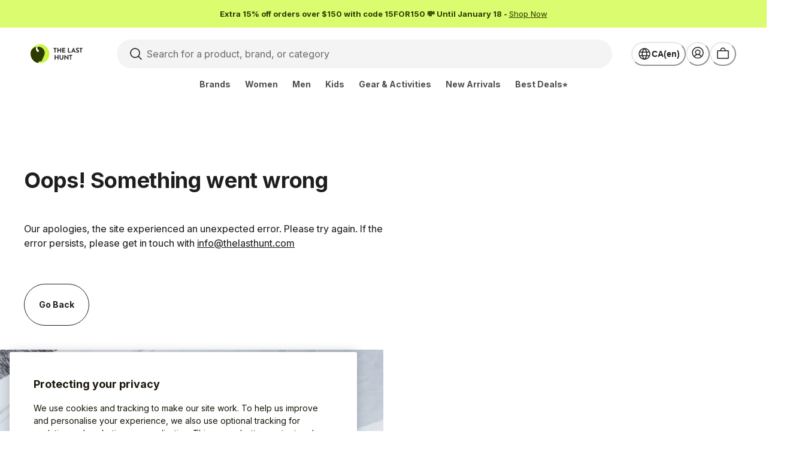

--- FILE ---
content_type: text/html; charset=utf-8
request_url: https://www.thelasthunt.com/c/armada-men-pants
body_size: 42667
content:
<!DOCTYPE html><html lang="en-CA"><head><script>(function(w,i,g){w[g]=w[g]||[];if(typeof w[g].push=='function')w[g].push(i)})
(window,'GTM-PC8CWJV','google_tags_first_party');</script><script>(function(w,d,s,l){w[l]=w[l]||[];(function(){w[l].push(arguments);})('set', 'developer_id.dY2E1Nz', true);
		var f=d.getElementsByTagName(s)[0],
		j=d.createElement(s);j.async=true;j.src='/9t2a/';
		f.parentNode.insertBefore(j,f);
		})(window,document,'script','dataLayer');</script><meta charSet="utf-8"/><meta name="viewport" content="width=device-width"/><meta name="msapplication-config" content="/TLH/browserconfig.xml"/><meta name="msapplication-TileImage" content="/TLH/favicon/144x144.png"/><meta name="msapplication-TileColor" content="#ffffff"/><meta name="theme-color" content="#ffffff"/><link rel="icon shortcut" href="/TLH/favicon/48x48.ico" sizes="48x48" type="image/x-icon"/><link rel="apple-touch-icon" href="/TLH/favicon/57x57.png" sizes="57x57"/><link rel="apple-touch-icon" href="/TLH/favicon/60x60.png" sizes="60x60"/><link rel="apple-touch-icon" href="/TLH/favicon/72x72.png" sizes="72x72"/><link rel="apple-touch-icon" href="/TLH/favicon/76x76.png" sizes="76x76"/><link rel="apple-touch-icon" href="/TLH/favicon/114x114.png" sizes="114x114"/><link rel="apple-touch-icon" href="/TLH/favicon/120x120.png" sizes="120x120"/><link rel="apple-touch-icon" href="/TLH/favicon/144x144.png" sizes="144x144"/><link rel="apple-touch-icon" href="/TLH/favicon/152x152.png" sizes="152x152"/><link rel="apple-touch-icon" href="/TLH/favicon/167x167.png" sizes="167x167"/><link rel="apple-touch-icon" href="/TLH/favicon/180x180.png" sizes="180x180"/><link rel="manifest" href="/TLH/site.webmanifest"/><meta property="og:url" content="https://www.thelasthunt.com"/><meta property="og:type" content="website"/><meta property="og:locale" content="en-CA"/><meta property="og:site_name" content="The Last Hunt"/><meta name="google-adsense-account" content="ca-pub-8475540925632366"/><title>Armada Men&#x27;s Pants On Sale | The Last Hunt</title><meta name="description" content="Shop MASSIVE discounts on Armada Men&#x27;s Pants NOW! Free Shipping on qualifying orders. Canada&#x27;s largest online outlet store for jackets, clothing &amp;amp; gear."/><meta property="og:title" content="Armada Men&#x27;s Pants On Sale | The Last Hunt"/><meta property="og:description" content="Shop MASSIVE discounts on Armada Men&#x27;s Pants NOW! Free Shipping on qualifying orders. Canada&#x27;s largest online outlet store for jackets, clothing &amp;amp; gear."/><link rel="canonical" href="https://www.thelasthunt.com/c/armada-men-pants"/><link rel="alternate" href="https://www.thelasthunt.com/c/armada-men-pants" hreflang="en-CA"/><link rel="alternate" href="https://www.thelasthunt.com/fr-CA/c/armada-men-pants" hreflang="fr-CA"/><link rel="alternate" href="https://www.thelasthunt.com/c/armada-men-pants" hreflang="x-default"/><meta name="robots" content="noindex,nofollow"/><link rel="preload" as="image" imageSrcSet="https://img.thelasthunt.com/https%3A%2F%2Fimages.ctfassets.net%2Fncl7182gubbs%2F4wGIy8ki5KNLCWDO07gxXD%2F46265507d67d93fe6cf255ff714f02a7%2Flogo-en.svg?w=640&amp;q=75 640w, https://img.thelasthunt.com/https%3A%2F%2Fimages.ctfassets.net%2Fncl7182gubbs%2F4wGIy8ki5KNLCWDO07gxXD%2F46265507d67d93fe6cf255ff714f02a7%2Flogo-en.svg?w=750&amp;q=75 750w, https://img.thelasthunt.com/https%3A%2F%2Fimages.ctfassets.net%2Fncl7182gubbs%2F4wGIy8ki5KNLCWDO07gxXD%2F46265507d67d93fe6cf255ff714f02a7%2Flogo-en.svg?w=828&amp;q=75 828w, https://img.thelasthunt.com/https%3A%2F%2Fimages.ctfassets.net%2Fncl7182gubbs%2F4wGIy8ki5KNLCWDO07gxXD%2F46265507d67d93fe6cf255ff714f02a7%2Flogo-en.svg?w=1080&amp;q=75 1080w, https://img.thelasthunt.com/https%3A%2F%2Fimages.ctfassets.net%2Fncl7182gubbs%2F4wGIy8ki5KNLCWDO07gxXD%2F46265507d67d93fe6cf255ff714f02a7%2Flogo-en.svg?w=1200&amp;q=75 1200w, https://img.thelasthunt.com/https%3A%2F%2Fimages.ctfassets.net%2Fncl7182gubbs%2F4wGIy8ki5KNLCWDO07gxXD%2F46265507d67d93fe6cf255ff714f02a7%2Flogo-en.svg?w=1920&amp;q=75 1920w, https://img.thelasthunt.com/https%3A%2F%2Fimages.ctfassets.net%2Fncl7182gubbs%2F4wGIy8ki5KNLCWDO07gxXD%2F46265507d67d93fe6cf255ff714f02a7%2Flogo-en.svg?w=2048&amp;q=75 2048w, https://img.thelasthunt.com/https%3A%2F%2Fimages.ctfassets.net%2Fncl7182gubbs%2F4wGIy8ki5KNLCWDO07gxXD%2F46265507d67d93fe6cf255ff714f02a7%2Flogo-en.svg?w=3840&amp;q=75 3840w" imageSizes="100vw" fetchpriority="high"/><meta name="next-head-count" content="33"/><link rel="preload" href="/_next/static/media/e4af272ccee01ff0-s.p.woff2" as="font" type="font/woff2" crossorigin="anonymous" data-next-font="size-adjust"/><link rel="preload" href="/_next/static/media/5766aa4cf24353d5-s.p.woff2" as="font" type="font/woff2" crossorigin="anonymous" data-next-font="size-adjust"/><link rel="preload" href="/_next/static/css/4e700bbf1e8cb23c.css" as="style"/><link rel="stylesheet" href="/_next/static/css/4e700bbf1e8cb23c.css" data-n-g=""/><noscript data-n-css=""></noscript><script defer="" nomodule="" src="/_next/static/chunks/polyfills-c67a75d1b6f99dc8.js"></script><script defer="" src="/_next/static/chunks/6581-fab58ca1c324f5e7.js"></script><script defer="" src="/_next/static/chunks/4679-6900514fc11a1550.js"></script><script defer="" src="/_next/static/chunks/5089-5b08a4943b8c39b7.js"></script><script defer="" src="/_next/static/chunks/2995.fbc71a59bd04f116.js"></script><script defer="" src="/_next/static/chunks/8426.28af0276d705eadf.js"></script><script defer="" src="/_next/static/chunks/3333.ee6f441ea578650e.js"></script><script defer="" src="/_next/static/chunks/1566.4c34f1f6dc1ba09e.js"></script><script defer="" src="/_next/static/chunks/6144-4b28f964a8259491.js"></script><script defer="" src="/_next/static/chunks/5524-7ba1b31b80c2b881.js"></script><script defer="" src="/_next/static/chunks/3071-59c39861d80c0a4d.js"></script><script defer="" src="/_next/static/chunks/5522-c42bbd11c24b1d64.js"></script><script defer="" src="/_next/static/chunks/7960-de9c2949a04a2e07.js"></script><script defer="" src="/_next/static/chunks/4121-16f758f7510782ac.js"></script><script defer="" src="/_next/static/chunks/2348-fb7b18347490c6c3.js"></script><script defer="" src="/_next/static/chunks/527-ea4896183953b599.js"></script><script defer="" src="/_next/static/chunks/3440-843ebbe3b79d608c.js"></script><script defer="" src="/_next/static/chunks/6323-78bcedf0a1e34d25.js"></script><script defer="" src="/_next/static/chunks/5644-7b7acad500229371.js"></script><script defer="" src="/_next/static/chunks/3372-f78d99d9dd293c4c.js"></script><script defer="" src="/_next/static/chunks/9414.b8a1aa96cb5b3b7f.js"></script><script src="/_next/static/chunks/webpack-006df3a399ba9740.js" defer=""></script><script src="/_next/static/chunks/framework-20de8a1888a5086d.js" defer=""></script><script src="/_next/static/chunks/main-5dcaedea213e5978.js" defer=""></script><script src="/_next/static/chunks/pages/_app-a293326f7c42312b.js" defer=""></script><script src="/_next/static/chunks/4533-b56e761cbe72006d.js" defer=""></script><script src="/_next/static/chunks/3119-72e7c12c7fa1bdad.js" defer=""></script><script src="/_next/static/chunks/5740-fe75329064eade6a.js" defer=""></script><script src="/_next/static/chunks/2910-1ed158b36eed513c.js" defer=""></script><script src="/_next/static/chunks/8459-8465d3c21e302e5b.js" defer=""></script><script src="/_next/static/chunks/3290-25d65f89b42bd5c7.js" defer=""></script><script src="/_next/static/chunks/1378-21d353abeb2bff1c.js" defer=""></script><script src="/_next/static/chunks/6960-e9cba83138c971f3.js" defer=""></script><script src="/_next/static/chunks/pages/c/%5Bslug%5D-b399c294160641ac.js" defer=""></script><script src="/_next/static/hSwEvbiI1lXZWiMF4LTO2/_buildManifest.js" defer=""></script><script src="/_next/static/hSwEvbiI1lXZWiMF4LTO2/_ssgManifest.js" defer=""></script></head><body><noscript><iframe title="gtag-noscript" src="https://www.googletagmanager.com/ns.html?id=GTM-PC8CWJV" height="0" width="0" style="display:none;visibility:hidden"></iframe></noscript><script id="chakra-script">!(function(){try{var a=function(c){var v="(prefers-color-scheme: dark)",h=window.matchMedia(v).matches?"dark":"light",r=c==="system"?h:c,o=document.documentElement,s=document.body,l="chakra-ui-light",d="chakra-ui-dark",i=r==="dark";return s.classList.add(i?d:l),s.classList.remove(i?l:d),o.style.colorScheme=r,o.dataset.theme=r,r},n=a,m="light",e="chakra-ui-color-mode",t=localStorage.getItem(e);t?a(t):localStorage.setItem(e,a(m))}catch(a){}})();</script><div id="__next"><div></div><style data-emotion="css-global 1p63kgt">:host,:root,[data-theme]{--chakra-ring-inset:var(--chakra-empty,/*!*/ /*!*/);--chakra-ring-offset-width:0px;--chakra-ring-offset-color:#fff;--chakra-ring-color:rgba(66, 153, 225, 0.6);--chakra-ring-offset-shadow:0 0 #0000;--chakra-ring-shadow:0 0 #0000;--chakra-space-x-reverse:0;--chakra-space-y-reverse:0;--chakra-colors-transparent:transparent;--chakra-colors-current:currentColor;--chakra-colors-black:#000000;--chakra-colors-white:#FFFFFF;--chakra-colors-whiteAlpha-50:rgba(255, 255, 255, 0.03);--chakra-colors-whiteAlpha-100:rgba(255, 255, 255, 0.06);--chakra-colors-whiteAlpha-200:rgba(255, 255, 255, 0.08);--chakra-colors-whiteAlpha-300:rgba(255, 255, 255, 0.16);--chakra-colors-whiteAlpha-400:rgba(255, 255, 255, 0.20);--chakra-colors-whiteAlpha-500:rgba(255, 255, 255, 0.28);--chakra-colors-whiteAlpha-600:rgba(255, 255, 255, 0.46);--chakra-colors-whiteAlpha-700:rgba(255, 255, 255, 0.62);--chakra-colors-whiteAlpha-800:rgba(255, 255, 255, 0.71);--chakra-colors-whiteAlpha-900:rgba(255, 255, 255, 0.81);--chakra-colors-whiteAlpha-950:rgba(255, 255, 255, 0.90);--chakra-colors-blackAlpha-50:rgba(0, 0, 0, 0.03);--chakra-colors-blackAlpha-100:rgba(0, 0, 0, 0.06);--chakra-colors-blackAlpha-200:rgba(0, 0, 0, 0.08);--chakra-colors-blackAlpha-300:rgba(0, 0, 0, 0.16);--chakra-colors-blackAlpha-400:rgba(0, 0, 0, 0.20);--chakra-colors-blackAlpha-500:rgba(0, 0, 0, 0.28);--chakra-colors-blackAlpha-600:rgba(0, 0, 0, 0.46);--chakra-colors-blackAlpha-700:rgba(0, 0, 0, 0.62);--chakra-colors-blackAlpha-800:rgba(0, 0, 0, 0.71);--chakra-colors-blackAlpha-900:rgba(0, 0, 0, 0.81);--chakra-colors-blackAlpha-950:rgba(0, 0, 0, 0.90);--chakra-colors-gray-50:#F9F9F9;--chakra-colors-gray-100:#F4F4F4;--chakra-colors-gray-200:#E7E7E7;--chakra-colors-gray-300:#D9D9D9;--chakra-colors-gray-400:#C7C7C7;--chakra-colors-gray-500:#B0B0B0;--chakra-colors-gray-600:#8F8F8F;--chakra-colors-gray-700:#6E6E6E;--chakra-colors-gray-800:#4F4F4F;--chakra-colors-gray-900:#333333;--chakra-colors-gray-950:#1E1E1E;--chakra-colors-red-50:#FEF3F2;--chakra-colors-red-100:#FFE3E1;--chakra-colors-red-200:#FFCCC8;--chakra-colors-red-300:#FFA8A2;--chakra-colors-red-400:#FC776D;--chakra-colors-red-500:#F44336;--chakra-colors-red-600:#E22D20;--chakra-colors-red-700:#BE2217;--chakra-colors-red-800:#9D2017;--chakra-colors-red-900:#82211A;--chakra-colors-red-950:#470C08;--chakra-colors-orange-50:#FEF5EE;--chakra-colors-orange-100:#FCE9D8;--chakra-colors-orange-200:#F7CEB1;--chakra-colors-orange-300:#F2AC7F;--chakra-colors-orange-400:#EC804B;--chakra-colors-orange-500:#E75E28;--chakra-colors-orange-600:#D1441D;--chakra-colors-orange-700:#B4341A;--chakra-colors-orange-800:#8F2B1D;--chakra-colors-orange-900:#74261A;--chakra-colors-orange-950:#3E110C;--chakra-colors-yellow-50:#FFFBEA;--chakra-colors-yellow-100:#FFF2C5;--chakra-colors-yellow-200:#FFE585;--chakra-colors-yellow-300:#FFD146;--chakra-colors-yellow-400:#FFBC1B;--chakra-colors-yellow-500:#FF9800;--chakra-colors-yellow-600:#E27100;--chakra-colors-yellow-700:#BB4C02;--chakra-colors-yellow-800:#983A08;--chakra-colors-yellow-900:#7C300B;--chakra-colors-yellow-950:#481700;--chakra-colors-green-50:#F3FAF3;--chakra-colors-green-100:#E3F5E3;--chakra-colors-green-200:#C8EAC9;--chakra-colors-green-300:#9DD89F;--chakra-colors-green-400:#6BBD6E;--chakra-colors-green-500:#4CAF50;--chakra-colors-green-600:#358438;--chakra-colors-green-700:#2D6830;--chakra-colors-green-800:#275429;--chakra-colors-green-900:#224525;--chakra-colors-green-950:#0E2510;--chakra-colors-teal-50:#E6FFFA;--chakra-colors-teal-100:#B2F5EA;--chakra-colors-teal-200:#81E6D9;--chakra-colors-teal-300:#4FD1C5;--chakra-colors-teal-400:#38B2AC;--chakra-colors-teal-500:#319795;--chakra-colors-teal-600:#2C7A7B;--chakra-colors-teal-700:#285E61;--chakra-colors-teal-800:#234E52;--chakra-colors-teal-900:#1D4044;--chakra-colors-blue-50:#EEFAFF;--chakra-colors-blue-100:#DAF3FF;--chakra-colors-blue-200:#BDEBFF;--chakra-colors-blue-300:#8FE0FF;--chakra-colors-blue-400:#5ACCFF;--chakra-colors-blue-500:#34B1FD;--chakra-colors-blue-600:#2196F3;--chakra-colors-blue-700:#167BDF;--chakra-colors-blue-800:#1863B5;--chakra-colors-blue-900:#1A548E;--chakra-colors-blue-950:#153456;--chakra-colors-cyan-50:#EDFDFD;--chakra-colors-cyan-100:#C4F1F9;--chakra-colors-cyan-200:#9DECF9;--chakra-colors-cyan-300:#76E4F7;--chakra-colors-cyan-400:#0BC5EA;--chakra-colors-cyan-500:#00B5D8;--chakra-colors-cyan-600:#00A3C4;--chakra-colors-cyan-700:#0987A0;--chakra-colors-cyan-800:#086F83;--chakra-colors-cyan-900:#065666;--chakra-colors-pink-50:#FFF5F7;--chakra-colors-pink-100:#FED7E2;--chakra-colors-pink-200:#FBB6CE;--chakra-colors-pink-300:#F687B3;--chakra-colors-pink-400:#ED64A6;--chakra-colors-pink-500:#D53F8C;--chakra-colors-pink-600:#B83280;--chakra-colors-pink-700:#97266D;--chakra-colors-pink-800:#702459;--chakra-colors-pink-900:#521B41;--chakra-colors-primary-50:#EAFF97;--chakra-colors-primary-100:#DBFC6E;--chakra-colors-primary-200:#CBF443;--chakra-colors-primary-300:#BCE92A;--chakra-colors-primary-400:#AAD816;--chakra-colors-primary-500:#87B103;--chakra-colors-primary-600:#769C00;--chakra-colors-primary-700:#577400;--chakra-colors-primary-800:#486000;--chakra-colors-primary-900:#2C3B00;--chakra-colors-primary-1000:#212C00;--chakra-colors-secondary-50:#FEF6F2;--chakra-colors-secondary-100:#FFEBE1;--chakra-colors-secondary-200:#FFDAC9;--chakra-colors-secondary-300:#FEC0A3;--chakra-colors-secondary-400:#FC916D;--chakra-colors-secondary-500:#F46943;--chakra-colors-secondary-600:#E14B21;--chakra-colors-secondary-700:#BD3C18;--chakra-colors-secondary-800:#9D3417;--chakra-colors-secondary-900:#82311A;--chakra-colors-secondary-1000:#471608;--chakra-colors-tertiary-100:#FDFBFA;--chakra-colors-tertiary-200:#FBF7F6;--chakra-colors-tertiary-300:#F3EDED;--chakra-colors-tertiary-400:#E8E0E0;--chakra-colors-tertiary-500:#DAD0D1;--chakra-colors-tertiary-600:#BB989E;--chakra-colors-tertiary-700:#9C6877;--chakra-colors-tertiary-800:#7E4258;--chakra-colors-tertiary-900:#682746;--chakra-colors-success-50:#EEFFF1;--chakra-colors-success-100:#D7FFE1;--chakra-colors-success-200:#B2FFC4;--chakra-colors-success-300:#77FE98;--chakra-colors-success-400:#43F46F;--chakra-colors-success-500:#0BDC40;--chakra-colors-success-600:#02B730;--chakra-colors-success-700:#068F29;--chakra-colors-success-800:#0B7025;--chakra-colors-success-900:#0B5C22;--chakra-colors-success-1000:#00340F;--chakra-colors-danger-50:#FEF2F2;--chakra-colors-danger-100:#FFE2E1;--chakra-colors-danger-200:#FFCBC9;--chakra-colors-danger-300:#FEA6A3;--chakra-colors-danger-400:#FC726D;--chakra-colors-danger-500:#F44943;--chakra-colors-danger-600:#E12821;--chakra-colors-danger-700:#BD1E18;--chakra-colors-danger-800:#9D1C17;--chakra-colors-danger-900:#821E1A;--chakra-colors-danger-1000:#470A08;--chakra-colors-warning-50:#FEFAEC;--chakra-colors-warning-100:#FCEFC9;--chakra-colors-warning-200:#F8DC8F;--chakra-colors-warning-300:#F4BF43;--chakra-colors-warning-400:#F2AE2D;--chakra-colors-warning-500:#EC8E14;--chakra-colors-warning-600:#D1690E;--chakra-colors-warning-700:#AD4A10;--chakra-colors-warning-800:#8D3913;--chakra-colors-warning-900:#743013;--chakra-colors-warning-1000:#421706;--chakra-colors-info-50:#ECF1FF;--chakra-colors-info-100:#DDE5FF;--chakra-colors-info-200:#C2CFFF;--chakra-colors-info-300:#9DB0FF;--chakra-colors-info-400:#7684FF;--chakra-colors-info-500:#565BFE;--chakra-colors-info-600:#4C43F4;--chakra-colors-info-700:#372BD7;--chakra-colors-info-800:#2D26AD;--chakra-colors-info-900:#292788;--chakra-colors-info-1000:#1A174F;--chakra-colors-shading-50:#FDFDFD;--chakra-colors-shading-100:#F5F5F5;--chakra-colors-shading-200:#EBEBEB;--chakra-colors-shading-300:#DEDEDE;--chakra-colors-shading-400:#CCCCCC;--chakra-colors-shading-500:#B4B4B4;--chakra-colors-shading-600:#8C8C8C;--chakra-colors-shading-700:#707070;--chakra-colors-shading-800:#464646;--chakra-colors-shading-900:#303030;--chakra-colors-shading-1000:#1A1A1A;--chakra-colors-info-light:#ECF1FF;--chakra-colors-info-med:#4C43F4;--chakra-colors-info-dark:#292788;--chakra-colors-success-light:#EEFFF1;--chakra-colors-success-med:#02B730;--chakra-colors-success-dark:#0B7025;--chakra-colors-warning-light:#FEFAEC;--chakra-colors-warning-med:#D1690E;--chakra-colors-warning-dark:#AD4A10;--chakra-colors-danger-light:#FEF2F2;--chakra-colors-danger-med:#E12821;--chakra-colors-danger-dark:#BD1E18;--chakra-colors-lime-50:#EAFF97;--chakra-colors-lime-100:#DBFC6E;--chakra-colors-lime-200:#CBF443;--chakra-colors-lime-300:#BCE92A;--chakra-colors-lime-400:#AAD816;--chakra-colors-lime-500:#87B103;--chakra-colors-lime-600:#769C00;--chakra-colors-lime-700:#577400;--chakra-colors-lime-800:#486000;--chakra-colors-lime-900:#2C3B00;--chakra-colors-lime-950:#212C00;--chakra-colors-violet-50:#EDF0FF;--chakra-colors-violet-100:#DEE2FF;--chakra-colors-violet-200:#C4C9FF;--chakra-colors-violet-300:#A1A6FF;--chakra-colors-violet-400:#8885FE;--chakra-colors-violet-500:#6B5CF8;--chakra-colors-violet-600:#5D3EED;--chakra-colors-violet-700:#5031D1;--chakra-colors-violet-800:#412AA9;--chakra-colors-violet-900:#382A85;--chakra-colors-violet-950:#22194D;--chakra-borders-none:0;--chakra-borders-1px:1px solid;--chakra-borders-2px:2px solid;--chakra-borders-4px:4px solid;--chakra-borders-8px:8px solid;--chakra-borders-sm:1px solid;--chakra-borders-md:2px solid;--chakra-borders-lg:4px solid;--chakra-borderWidths-none:0;--chakra-borderWidths-sm:1px;--chakra-borderWidths-md:2px;--chakra-borderWidths-lg:4px;--chakra-borderStyles-normal:solid;--chakra-borderStyles-fancy:dotted;--chakra-fonts-heading:var(--font-inter);--chakra-fonts-body:var(--font-inter);--chakra-fonts-mono:SFMono-Regular,Menlo,Monaco,Consolas,"Liberation Mono","Courier New",monospace;--chakra-fonts-heading-secondary:var(--font-inter);--chakra-fontSizes-3xs:0.5rem;--chakra-fontSizes-2xs:0.625rem;--chakra-fontSizes-xs:0.75rem;--chakra-fontSizes-sm:0.875rem;--chakra-fontSizes-md:1rem;--chakra-fontSizes-lg:1.125rem;--chakra-fontSizes-xl:1.25rem;--chakra-fontSizes-2xl:1.375rem;--chakra-fontSizes-3xl:1.5rem;--chakra-fontSizes-4xl:1.75rem;--chakra-fontSizes-5xl:2rem;--chakra-fontSizes-6xl:2.25rem;--chakra-fontSizes-7xl:2.5rem;--chakra-fontSizes-8xl:3rem;--chakra-fontSizes-9xl:3.5rem;--chakra-fontSizes-xsm:0.8125rem;--chakra-fontSizes-10xl:4.5rem;--chakra-fontSizes-12xl:5rem;--chakra-fontWeights-hairline:100;--chakra-fontWeights-thin:200;--chakra-fontWeights-light:350;--chakra-fontWeights-normal:425;--chakra-fontWeights-medium:500;--chakra-fontWeights-semibold:600;--chakra-fontWeights-bold:700;--chakra-fontWeights-extrabold:800;--chakra-fontWeights-black:900;--chakra-letterSpacings-tighter:-0.05em;--chakra-letterSpacings-tight:-0.02em;--chakra-letterSpacings-normal:0;--chakra-letterSpacings-wide:0.02em;--chakra-letterSpacings-wider:0.05em;--chakra-letterSpacings-widest:0.1em;--chakra-letterSpacings-snug:-0.01em;--chakra-letterSpacings-loose:0.01em;--chakra-lineHeights-3:0.75rem;--chakra-lineHeights-4:1rem;--chakra-lineHeights-5:1.25rem;--chakra-lineHeights-6:1.5rem;--chakra-lineHeights-7:1.75rem;--chakra-lineHeights-8:2rem;--chakra-lineHeights-9:2.25rem;--chakra-lineHeights-10:2.5rem;--chakra-lineHeights-normal:normal;--chakra-lineHeights-none:1;--chakra-lineHeights-shorter:1.25;--chakra-lineHeights-short:1.375;--chakra-lineHeights-base:1.5;--chakra-lineHeights-tall:1.625;--chakra-lineHeights-taller:2;--chakra-radii-none:0;--chakra-radii-sm:0.25rem;--chakra-radii-base:0.25rem;--chakra-radii-md:0.5rem;--chakra-radii-lg:0.75rem;--chakra-radii-xl:1rem;--chakra-radii-2xl:1rem;--chakra-radii-3xl:1.5rem;--chakra-radii-full:9999px;--chakra-radii-xs:0.125rem;--chakra-radii-max:3.125rem;--chakra-space-0:0;--chakra-space-1:0.25rem;--chakra-space-2:0.5rem;--chakra-space-3:0.75rem;--chakra-space-4:1rem;--chakra-space-5:1.25rem;--chakra-space-6:1.5rem;--chakra-space-7:1.75rem;--chakra-space-8:2rem;--chakra-space-9:2.25rem;--chakra-space-10:2.5rem;--chakra-space-11:2.75rem;--chakra-space-12:3rem;--chakra-space-14:3.5rem;--chakra-space-16:4rem;--chakra-space-20:5rem;--chakra-space-24:6rem;--chakra-space-28:7rem;--chakra-space-32:8rem;--chakra-space-36:9rem;--chakra-space-40:10rem;--chakra-space-44:11rem;--chakra-space-48:12rem;--chakra-space-52:13rem;--chakra-space-56:14rem;--chakra-space-60:15rem;--chakra-space-64:16rem;--chakra-space-72:18rem;--chakra-space-80:20rem;--chakra-space-96:24rem;--chakra-space-100:25rem;--chakra-space-209:52.25rem;--chakra-space-px:1px;--chakra-space-0-5:0.125rem;--chakra-space-1-5:0.375rem;--chakra-space-2-5:0.625rem;--chakra-space-3-5:0.875rem;--chakra-space-4-5:1.125rem;--chakra-space-vw-225:2.25vw;--chakra-space-vw-300:3vw;--chakra-space-vw-400:4vw;--chakra-space-xxs:0.5rem;--chakra-space-xs:0.75rem;--chakra-space-sm:1rem;--chakra-space-md:1.5rem;--chakra-space-lg:2rem;--chakra-space-xl:3rem;--chakra-space-xxl:4rem;--chakra-space-gridGap:20px;--chakra-space-gridRowGap:20px;--chakra-space-gridColGap:20px;--chakra-space-11-25:2.8125rem;--chakra-space-15-5:3.875rem;--chakra-shadows-xs:0 0 0 1px rgba(0, 0, 0, 0.05);--chakra-shadows-sm:0px 2px 4px 0px rgb(0, 0, 0, 0.1);--chakra-shadows-base:0 1px 3px 0 rgba(0, 0, 0, 0.1),0 1px 2px 0 rgba(0, 0, 0, 0.06);--chakra-shadows-md:0px 4px 10px 0px rgb(0, 0, 0, 0.1);--chakra-shadows-lg:0px 10px 15px -3px rgba(0, 0, 0, 0.1),0px 4px 6px -2px rgba(0, 0, 0, 0.05);--chakra-shadows-xl:0 20px 25px -5px rgba(0, 0, 0, 0.1),0 10px 10px -5px rgba(0, 0, 0, 0.04);--chakra-shadows-2xl:0 25px 50px -12px rgba(0, 0, 0, 0.25);--chakra-shadows-outline:0 0 0 3px rgba(66, 153, 225, 0.6);--chakra-shadows-inner:inset 0 2px 4px 0 rgba(0,0,0,0.06);--chakra-shadows-none:none;--chakra-shadows-dark-lg:rgba(0, 0, 0, 0.1) 0px 0px 0px 1px,rgba(0, 0, 0, 0.2) 0px 5px 10px,rgba(0, 0, 0, 0.4) 0px 15px 40px;--chakra-shadows-text:0px 0px 5px 0px rgb(0, 0, 0, 0.75);--chakra-sizes-0:0;--chakra-sizes-1:0.25rem;--chakra-sizes-2:0.5rem;--chakra-sizes-3:0.75rem;--chakra-sizes-4:1rem;--chakra-sizes-5:1.25rem;--chakra-sizes-6:1.5rem;--chakra-sizes-7:1.75rem;--chakra-sizes-8:2rem;--chakra-sizes-9:2.25rem;--chakra-sizes-10:2.5rem;--chakra-sizes-11:2.75rem;--chakra-sizes-12:3rem;--chakra-sizes-14:3.5rem;--chakra-sizes-16:4rem;--chakra-sizes-20:5rem;--chakra-sizes-24:6rem;--chakra-sizes-28:7rem;--chakra-sizes-32:8rem;--chakra-sizes-36:9rem;--chakra-sizes-40:10rem;--chakra-sizes-44:11rem;--chakra-sizes-48:12rem;--chakra-sizes-52:13rem;--chakra-sizes-56:14rem;--chakra-sizes-60:15rem;--chakra-sizes-64:16rem;--chakra-sizes-72:18rem;--chakra-sizes-80:20rem;--chakra-sizes-96:24rem;--chakra-sizes-100:25rem;--chakra-sizes-209:52.25rem;--chakra-sizes-px:1px;--chakra-sizes-0-5:0.125rem;--chakra-sizes-1-5:0.375rem;--chakra-sizes-2-5:0.625rem;--chakra-sizes-3-5:0.875rem;--chakra-sizes-max:max-content;--chakra-sizes-min:min-content;--chakra-sizes-full:100%;--chakra-sizes-3xs:14rem;--chakra-sizes-2xs:16rem;--chakra-sizes-xs:20rem;--chakra-sizes-sm:24rem;--chakra-sizes-md:28rem;--chakra-sizes-lg:32rem;--chakra-sizes-xl:36rem;--chakra-sizes-2xl:42rem;--chakra-sizes-3xl:48rem;--chakra-sizes-4xl:56rem;--chakra-sizes-5xl:64rem;--chakra-sizes-6xl:72rem;--chakra-sizes-7xl:80rem;--chakra-sizes-8xl:90rem;--chakra-sizes-prose:60ch;--chakra-sizes-container-sm:640px;--chakra-sizes-container-md:768px;--chakra-sizes-container-lg:1024px;--chakra-sizes-container-xl:1280px;--chakra-sizes-container-xs:20rem;--chakra-sizes-container-2xl:96rem;--chakra-sizes-container-max:160rem;--chakra-sizes-container-full:100%;--chakra-sizes-4-5:1.125rem;--chakra-sizes-vw-225:2.25vw;--chakra-sizes-vw-300:3vw;--chakra-sizes-vw-400:4vw;--chakra-sizes-xxs:0.5rem;--chakra-sizes-xxl:4rem;--chakra-sizes-gridGap:20px;--chakra-sizes-gridRowGap:20px;--chakra-sizes-gridColGap:20px;--chakra-sizes-11-25:2.8125rem;--chakra-sizes-15-5:3.875rem;--chakra-zIndices-hide:-1;--chakra-zIndices-auto:auto;--chakra-zIndices-base:0;--chakra-zIndices-docked:10;--chakra-zIndices-dropdown:1000;--chakra-zIndices-sticky:1100;--chakra-zIndices-banner:1200;--chakra-zIndices-overlay:1300;--chakra-zIndices-modal:1400;--chakra-zIndices-popover:1500;--chakra-zIndices-skipLink:1600;--chakra-zIndices-toast:1700;--chakra-zIndices-tooltip:1800;--chakra-transition-property-common:background-color,border-color,color,fill,stroke,opacity,box-shadow,transform;--chakra-transition-property-colors:background-color,border-color,color,fill,stroke;--chakra-transition-property-dimensions:width,height;--chakra-transition-property-position:left,right,top,bottom;--chakra-transition-property-background:background-color,background-image,background-position;--chakra-transition-easing-ease-in:cubic-bezier(0.4, 0, 1, 1);--chakra-transition-easing-ease-out:cubic-bezier(0, 0, 0.2, 1);--chakra-transition-easing-ease-in-out:cubic-bezier(0.4, 0, 0.2, 1);--chakra-transition-duration-ultra-fast:50ms;--chakra-transition-duration-faster:100ms;--chakra-transition-duration-fast:150ms;--chakra-transition-duration-normal:200ms;--chakra-transition-duration-slow:300ms;--chakra-transition-duration-slower:400ms;--chakra-transition-duration-ultra-slow:500ms;--chakra-blur-none:0;--chakra-blur-sm:4px;--chakra-blur-base:8px;--chakra-blur-md:12px;--chakra-blur-lg:16px;--chakra-blur-xl:24px;--chakra-blur-2xl:40px;--chakra-blur-3xl:64px;--chakra-breakpoints-base:0rem;--chakra-breakpoints-sm:40rem;--chakra-breakpoints-md:48rem;--chakra-breakpoints-lg:62rem;--chakra-breakpoints-xl:80rem;--chakra-breakpoints-2xl:96rem;--chakra-breakpoints-xs:20rem;--chakra-breakpoints-max:160rem;--chakra-colors-chakra-body-text:var(--chakra-colors-gray-950);--chakra-colors-background:var(--chakra-colors-white);--chakra-colors-heading:var(--chakra-colors-shading-1000);--chakra-colors-text:var(--chakra-colors-gray-950);--chakra-colors-text-muted:var(--chakra-colors-gray-700);--chakra-colors-text-disabled:var(--chakra-colors-gray-500);--chakra-colors-primary:var(--chakra-colors-primary-100);--chakra-colors-secondary:var(--chakra-colors-secondary-700);--chakra-colors-highlight:var(--chakra-colors-shading-100);--chakra-colors-muted:var(--chakra-colors-shading-200);--chakra-colors-accent:var(--chakra-colors-secondary-200);--chakra-colors-background-_dark:var(--chakra-colors-black);--chakra-colors-background-surface:var(--chakra-colors-white);--chakra-colors-background-surface-secondary:var(--chakra-colors-gray-100);--chakra-colors-background-surface-tertiary:var(--chakra-colors-gray-200);--chakra-colors-background-surface-inverse:var(--chakra-colors-gray-950);--chakra-colors-background-surface-danger:var(--chakra-colors-red-50);--chakra-colors-background-surface-warning:var(--chakra-colors-yellow-50);--chakra-colors-background-surface-success:var(--chakra-colors-green-50);--chakra-colors-background-surface-info:var(--chakra-colors-blue-50);--chakra-colors-background-surface-subtle:var(--chakra-colors-gray-50);--chakra-colors-background-surface-brand:var(--chakra-colors-lime-100);--chakra-colors-background-surface-brand-secondary:var(--chakra-colors-lime-900);--chakra-colors-background-fill:var(--chakra-colors-white);--chakra-colors-background-fill-hover:var(--chakra-colors-gray-100);--chakra-colors-background-fill-active:var(--chakra-colors-gray-200);--chakra-colors-background-fill-disabled:var(--chakra-colors-blackAlpha-100);--chakra-colors-background-fill-disabled-inverse:var(--chakra-colors-whiteAlpha-100);--chakra-colors-background-fill-inverse:var(--chakra-colors-gray-950);--chakra-colors-background-fill-inverse-hover:var(--chakra-colors-gray-900);--chakra-colors-background-fill-inverse-active:var(--chakra-colors-black);--chakra-colors-background-fill-accent:var(--chakra-colors-orange-600);--chakra-colors-background-fill-danger:var(--chakra-colors-red-600);--chakra-colors-background-fill-danger-secondary:var(--chakra-colors-red-100);--chakra-colors-background-fill-warning:var(--chakra-colors-yellow-600);--chakra-colors-background-fill-warning-secondary:var(--chakra-colors-yellow-200);--chakra-colors-background-fill-success:var(--chakra-colors-green-700);--chakra-colors-background-fill-success-secondary:var(--chakra-colors-green-100);--chakra-colors-background-fill-info:var(--chakra-colors-blue-600);--chakra-colors-background-fill-info-secondary:var(--chakra-colors-blue-100);--chakra-colors-background-fill-secondary:var(--chakra-colors-gray-100);--chakra-colors-background-fill-secondary-hover:var(--chakra-colors-gray-200);--chakra-colors-background-fill-secondary-active:var(--chakra-colors-gray-300);--chakra-colors-background-fill-tertiary:var(--chakra-colors-gray-200);--chakra-colors-background-fill-tertiary-hover:var(--chakra-colors-gray-300);--chakra-colors-background-fill-tertiary-active:var(--chakra-colors-gray-400);--chakra-colors-background-fill-brand:var(--chakra-colors-lime-100);--chakra-colors-background-fill-brand-hover:var(--chakra-colors-lime-900);--chakra-colors-background-fill-brand-active:var(--chakra-colors-lime-950);--chakra-colors-background-fill-brand-secondary:var(--chakra-colors-lime-900);--chakra-colors-background-fill-brand-secondary-hover:var(--chakra-colors-lime-950);--chakra-colors-background-fill-brand-secondary-active:var(--chakra-colors-lime-950);--chakra-colors-badge-bg-tertiary:var(--chakra-colors-white);--chakra-colors-badge-bg-tertiary-subtle:var(--chakra-colors-gray-100);--chakra-colors-badge-bg-sales-subtle:var(--chakra-colors-red-100);--chakra-colors-badge-bg-sales:var(--chakra-colors-orange-600);--chakra-colors-badge-bg-sales-solid:var(--chakra-colors-orange-600);--chakra-colors-badge-bg-primary:var(--chakra-colors-violet-700);--chakra-colors-badge-bg-primary-subtle:var(--chakra-colors-violet-100);--chakra-colors-badge-bg-secondary:var(--chakra-colors-lime-900);--chakra-colors-badge-bg-secondary-subtle:var(--chakra-colors-lime-100);--chakra-colors-badge-text-primary-solid:var(--chakra-colors-white);--chakra-colors-badge-text-primary:var(--chakra-colors-violet-700);--chakra-colors-badge-text-primary-subtle:var(--chakra-colors-violet-700);--chakra-colors-badge-text-tertiary:var(--chakra-colors-white);--chakra-colors-badge-text-tertiary-solid-subtle:var(--chakra-colors-gray-800);--chakra-colors-badge-text-secondary:var(--chakra-colors-lime-900);--chakra-colors-badge-text-secondary-solid:var(--chakra-colors-lime-100);--chakra-colors-badge-text-sales:var(--chakra-colors-orange-600);--chakra-colors-badge-text-sales-solid:var(--chakra-colors-white);--chakra-colors-badge-border-tertiary:var(--chakra-colors-white);--chakra-colors-badge-border-primary:var(--chakra-colors-violet-700);--chakra-colors-badge-border-secondary:var(--chakra-colors-lime-900);--chakra-colors-badge-border-sales:var(--chakra-colors-orange-600);--chakra-colors-iconBadge-bg-base:var(--chakra-colors-white);--chakra-colors-iconBadge-bg-base-subtle:var(--chakra-colors-gray-100);--chakra-colors-iconBadge-icon-base:var(--chakra-colors-white);--chakra-colors-iconBadge-icon-base-solid-subtle:var(--chakra-colors-gray-800);--chakra-colors-iconBadge-border-base:var(--chakra-colors-white);--chakra-colors-border:var(--chakra-colors-gray-300);--chakra-colors-border-hover:var(--chakra-colors-gray-400);--chakra-colors-border-focus-inverse:var(--chakra-colors-white);--chakra-colors-border-secondary:var(--chakra-colors-gray-200);--chakra-colors-border-tertiary:var(--chakra-colors-gray-950);--chakra-colors-border-disabled:var(--chakra-colors-gray-200);--chakra-colors-border-selected:var(--chakra-colors-gray-950);--chakra-colors-border-inverse:var(--chakra-colors-gray-50);--chakra-colors-border-danger:var(--chakra-colors-red-300);--chakra-colors-border-danger-secondary:var(--chakra-colors-red-600);--chakra-colors-border-danger-tertiary:var(--chakra-colors-red-800);--chakra-colors-border-warning:var(--chakra-colors-yellow-300);--chakra-colors-border-success:var(--chakra-colors-green-300);--chakra-colors-border-information:var(--chakra-colors-blue-300);--chakra-colors-border-focus:var(--chakra-colors-lime-900);--chakra-colors-border-brand:var(--chakra-colors-lime-100);--chakra-colors-border-brand-secondary:var(--chakra-colors-lime-900);--chakra-colors-text-_dark:var(--chakra-colors-shading-100);--chakra-colors-text-secondary:var(--chakra-colors-gray-800);--chakra-colors-text-inverse:var(--chakra-colors-white);--chakra-colors-text-inverse-secondary:var(--chakra-colors-gray-50);--chakra-colors-text-danger:var(--chakra-colors-red-600);--chakra-colors-text-danger-secondary:var(--chakra-colors-red-800);--chakra-colors-text-warning:var(--chakra-colors-yellow-900);--chakra-colors-text-warning-secondary:var(--chakra-colors-yellow-950);--chakra-colors-text-success:var(--chakra-colors-green-900);--chakra-colors-text-success-secondary:var(--chakra-colors-green-950);--chakra-colors-text-info:var(--chakra-colors-blue-900);--chakra-colors-text-info-secondary:var(--chakra-colors-blue-950);--chakra-colors-text-link:var(--chakra-colors-gray-800);--chakra-colors-text-brand:var(--chakra-colors-lime-100);--chakra-colors-text-brand-secondary:var(--chakra-colors-lime-900);--chakra-colors-text-on-brand:var(--chakra-colors-lime-900);--chakra-colors-text-on-brand-hover:var(--chakra-colors-lime-100);--chakra-colors-text-accent:var(--chakra-colors-orange-600);--chakra-colors-text-link-hover:var(--chakra-colors-orange-600);--chakra-colors-text-link-active:var(--chakra-colors-orange-700);--chakra-colors-icon:var(--chakra-colors-gray-950);--chakra-colors-icon-secondary:var(--chakra-colors-gray-800);--chakra-colors-icon-subtle:var(--chakra-colors-gray-300);--chakra-colors-icon-muted:var(--chakra-colors-gray-700);--chakra-colors-icon-disabled:var(--chakra-colors-gray-500);--chakra-colors-icon-inverse:var(--chakra-colors-white);--chakra-colors-icon-inverse-secondary:var(--chakra-colors-gray-50);--chakra-colors-icon-danger:var(--chakra-colors-red-600);--chakra-colors-icon-warning:var(--chakra-colors-yellow-600);--chakra-colors-icon-warning-secondary:var(--chakra-colors-yellow-900);--chakra-colors-icon-success:var(--chakra-colors-green-600);--chakra-colors-icon-info:var(--chakra-colors-blue-600);--chakra-colors-icon-info-secondary:var(--chakra-colors-blue-900);--chakra-colors-icon-brand:var(--chakra-colors-lime-100);--chakra-colors-icon-brand-secondary:var(--chakra-colors-lime-900);--chakra-colors-icon-on-brand:var(--chakra-colors-lime-900);--chakra-colors-icon-on-brand-hover:var(--chakra-colors-lime-100);--chakra-colors-icon-accent:var(--chakra-colors-orange-600);--chakra-space-stack-minor-mobile:var(--chakra-space-4);--chakra-space-stack-minor-tablet:var(--chakra-space-4);--chakra-space-stack-minor-desktop:var(--chakra-space-8);--chakra-space-stack-major-mobile:var(--chakra-space-14);--chakra-space-stack-major-tablet:var(--chakra-space-16);--chakra-space-stack-major-desktop:var(--chakra-space-20);--chakra-space-inline-container-mobile:var(--chakra-space-vw-400);--chakra-space-inline-container-tablet:var(--chakra-space-vw-400);--chakra-space-inline-container-desktop:var(--chakra-space-vw-400);--chakra-space-inline-container-full-mobile:var(--chakra-space-0);--chakra-space-inline-container-full-tablet:var(--chakra-space-0);--chakra-space-inline-container-full-desktop:var(--chakra-space-0);--chakra-radii-banner:var(--chakra-radii-none);--chakra-radii-card:var(--chakra-radii-none);--chakra-radii-badge:var(--chakra-radii-sm);--chakra-radii-image:var(--chakra-radii-none);--chakra-radii-thumbnail:var(--chakra-radii-sm);--chakra-radii-modal:var(--chakra-radii-md);--chakra-radii-button:var(--chakra-radii-full);}.chakra-ui-light :host:not([data-theme]),.chakra-ui-light :root:not([data-theme]),.chakra-ui-light [data-theme]:not([data-theme]),[data-theme=light] :host:not([data-theme]),[data-theme=light] :root:not([data-theme]),[data-theme=light] [data-theme]:not([data-theme]),:host[data-theme=light],:root[data-theme=light],[data-theme][data-theme=light]{--chakra-colors-chakra-body-bg:var(--chakra-colors-white);--chakra-colors-chakra-border-color:var(--chakra-colors-gray-200);--chakra-colors-chakra-inverse-text:var(--chakra-colors-white);--chakra-colors-chakra-subtle-bg:var(--chakra-colors-gray-100);--chakra-colors-chakra-subtle-text:var(--chakra-colors-gray-600);--chakra-colors-chakra-placeholder-color:var(--chakra-colors-gray-500);}.chakra-ui-dark :host:not([data-theme]),.chakra-ui-dark :root:not([data-theme]),.chakra-ui-dark [data-theme]:not([data-theme]),[data-theme=dark] :host:not([data-theme]),[data-theme=dark] :root:not([data-theme]),[data-theme=dark] [data-theme]:not([data-theme]),:host[data-theme=dark],:root[data-theme=dark],[data-theme][data-theme=dark]{--chakra-colors-chakra-body-bg:var(--chakra-colors-gray-800);--chakra-colors-chakra-border-color:var(--chakra-colors-whiteAlpha-300);--chakra-colors-chakra-inverse-text:var(--chakra-colors-gray-800);--chakra-colors-chakra-subtle-bg:var(--chakra-colors-gray-700);--chakra-colors-chakra-subtle-text:var(--chakra-colors-gray-400);--chakra-colors-chakra-placeholder-color:var(--chakra-colors-whiteAlpha-400);--chakra-colors-heading:var(--chakra-colors-shading-900);--chakra-colors-primary:var(--chakra-colors-primary-600);--chakra-colors-secondary:var(--chakra-colors-primary-400);--chakra-colors-highlight:var(--chakra-colors-primary-500);--chakra-colors-muted:var(--chakra-colors-shading-200);--chakra-colors-accent:var(--chakra-colors-primary-200);}</style><style data-emotion="css-global fubdgu">html{line-height:1.5;-webkit-text-size-adjust:100%;font-family:system-ui,sans-serif;-webkit-font-smoothing:antialiased;text-rendering:optimizeLegibility;-moz-osx-font-smoothing:grayscale;touch-action:manipulation;}body{position:relative;min-height:100%;margin:0;font-feature-settings:"kern";}:where(*, *::before, *::after){border-width:0;border-style:solid;box-sizing:border-box;word-wrap:break-word;}main{display:block;}hr{border-top-width:1px;box-sizing:content-box;height:0;overflow:visible;}:where(pre, code, kbd,samp){font-family:SFMono-Regular,Menlo,Monaco,Consolas,monospace;font-size:1em;}a{background-color:transparent;color:inherit;-webkit-text-decoration:inherit;text-decoration:inherit;}abbr[title]{border-bottom:none;-webkit-text-decoration:underline;text-decoration:underline;-webkit-text-decoration:underline dotted;-webkit-text-decoration:underline dotted;text-decoration:underline dotted;}:where(b, strong){font-weight:bold;}small{font-size:80%;}:where(sub,sup){font-size:75%;line-height:0;position:relative;vertical-align:baseline;}sub{bottom:-0.25em;}sup{top:-0.5em;}img{border-style:none;}:where(button, input, optgroup, select, textarea){font-family:inherit;font-size:100%;line-height:1.15;margin:0;}:where(button, input){overflow:visible;}:where(button, select){text-transform:none;}:where(
          button::-moz-focus-inner,
          [type="button"]::-moz-focus-inner,
          [type="reset"]::-moz-focus-inner,
          [type="submit"]::-moz-focus-inner
        ){border-style:none;padding:0;}fieldset{padding:0.35em 0.75em 0.625em;}legend{box-sizing:border-box;color:inherit;display:table;max-width:100%;padding:0;white-space:normal;}progress{vertical-align:baseline;}textarea{overflow:auto;}:where([type="checkbox"], [type="radio"]){box-sizing:border-box;padding:0;}input[type="number"]::-webkit-inner-spin-button,input[type="number"]::-webkit-outer-spin-button{-webkit-appearance:none!important;}input[type="number"]{-moz-appearance:textfield;}input[type="search"]{-webkit-appearance:textfield;outline-offset:-2px;}input[type="search"]::-webkit-search-decoration{-webkit-appearance:none!important;}::-webkit-file-upload-button{-webkit-appearance:button;font:inherit;}details{display:block;}summary{display:-webkit-box;display:-webkit-list-item;display:-ms-list-itembox;display:list-item;}template{display:none;}[hidden]{display:none!important;}:where(
          blockquote,
          dl,
          dd,
          h1,
          h2,
          h3,
          h4,
          h5,
          h6,
          hr,
          figure,
          p,
          pre
        ){margin:0;}button{background:transparent;padding:0;}fieldset{margin:0;padding:0;}:where(ol, ul){margin:0;padding:0;}textarea{resize:vertical;}:where(button, [role="button"]){cursor:pointer;}button::-moz-focus-inner{border:0!important;}table{border-collapse:collapse;}:where(h1, h2, h3, h4, h5, h6){font-size:inherit;font-weight:inherit;}:where(button, input, optgroup, select, textarea){padding:0;line-height:inherit;color:inherit;}:where(img, svg, video, canvas, audio, iframe, embed, object){display:block;}:where(img, video){max-width:100%;height:auto;}[data-js-focus-visible] :focus:not([data-focus-visible-added]):not(
          [data-focus-visible-disabled]
        ){outline:none;box-shadow:none;}select::-ms-expand{display:none;}:root,:host{--chakra-vh:100vh;}@supports (height: -webkit-fill-available){:root,:host{--chakra-vh:-webkit-fill-available;}}@supports (height: -moz-fill-available){:root,:host{--chakra-vh:-moz-fill-available;}}@supports (height: 100dvh){:root,:host{--chakra-vh:100dvh;}}</style><style data-emotion="css-global 1fagydn">body{font-family:var(--chakra-fonts-body);color:var(--chakra-colors-chakra-body-text);background:var(--chakra-colors-chakra-body-bg);transition-property:background-color;transition-duration:var(--chakra-transition-duration-normal);line-height:var(--chakra-lineHeights-base);}*::-webkit-input-placeholder{color:var(--chakra-colors-chakra-placeholder-color);}*::-moz-placeholder{color:var(--chakra-colors-chakra-placeholder-color);}*:-ms-input-placeholder{color:var(--chakra-colors-chakra-placeholder-color);}*::placeholder{color:var(--chakra-colors-chakra-placeholder-color);}*,*::before,::after{border-color:var(--chakra-colors-chakra-border-color);}html{font-size:16px;}.braintree-sheet{background-color:var(--chakra-colors-shading-100);border:var(--chakra-borders-none);}.braintree-sheet__content--form{padding:4px 0 16px 0;}.braintree-form__field-group{padding-left:var(--chakra-space-0)!important;margin-bottom:12px!important;}.braintree-form__flexible-fields{gap:16px;-webkit-box-flex-wrap:nowrap!important;-webkit-flex-wrap:nowrap!important;-ms-flex-wrap:nowrap!important;flex-wrap:nowrap!important;}.braintree-placeholder{display:none;}.braintree-form__hosted-field{margin:8px 0 0!important;}.braintree-form-cardholder-name .braintree-form__hosted-field{border-radius:6px;padding:10px 16px 10px 16px;}.braintree-form__field{background:var(--chakra-colors-white);border-radius:6px;}@media screen and (max-width: 40rem){.braintree-form__icon-container svg{display:none;}}.braintree-sheet__content--form .braintree-form__field-group .braintree-form__field .braintree-form__hosted-field{border-color:var(--chakra-colors-shading-400);}.braintree-sheet__content--form .braintree-form__field-group .braintree-form__field .braintree-form__hosted-field:hover{border-color:var(--chakra-colors-shading-900);border:2px solid;}.braintree-form__label{font-weight:700!important;line-height:21px!important;letter-spacing:0em!important;text-align:left!important;color:var(--chakra-colors-text)!important;}.braintree-sheet__content--form .braintree-form__field .braintree-form__hosted-field{border-color:var(--chakra-colors-shading-400);border-radius:6px;padding:10px 16px 10px 16px;}[data-braintree-id = "card-sheet-header"]{display:none;}[data-braintree-id = "save-card-field-group"]{display:none;}[data-braintree-id = "sheet-container"]{margin-bottom:var(--chakra-space-0);}[data-braintree-id="toggle"]{display:none;}#nprogress{pointer-events:none;}#nprogress .bar{background:var(--chakra-colors-transparent);background-image:linear-gradient(0.25turn, var(--chakra-colors-transparent), var(--chakra-colors-primary-900));height:4px;}.yotpo-bottom-line .yotpo-bottom-line-left-panel.yotpo-bottom-line-score{color:#1A1A1A!important;font-family:Inter,sans-serif!important;font-size:2.75rem!important;font-style:normal!important;font-weight:700!important;}.yotpo-bottom-line-basic-text{color:#1A1A1A!important;font-family:Inter,sans-serif!important;font-size:0.75rem!important;font-style:normal!important;font-weight:700!important;}.yotpo-custom-questions-range-question .yotpo-custom-questions-range-question-wrapper .yotpo-custom-questions-range-question-title[data-v-21d6c743]{font-family:Inter,sans-serif!important;font-size:0.75rem!important;}.yotpo-custom-questions-see-more-label[data-v-7973b25b]{font-family:Inter,sans-serif!important;font-size:0.75rem!important;font-style:normal!important;font-weight:400!important;}.yotpo-custom-questions-wrapper .yotpo-custom-questions-title{font-size:0.75rem!important;font-style:italic;font-weight:700;grid-column-start:1;justify-self:flex-start;line-height:1.0625rem!important;margin-right:0.625rem;text-align:start;text-transform:capitalize;}.yotpo-custom-questions-wrapper .yotpo-custom-questions-value{font-size:0.75rem!important;font-style:normal;font-weight:400;grid-column-start:2;justify-self:flex-start;line-height:1.0625rem!important;text-align:start;}.yotpo-date-format{color:#6A6C77;font-family:Inter,sans-serif!important;font-size:0.75rem!important;font-style:normal!important;font-weight:400!important;}.yotpo-display-l .yotpo-main-layout .yotpo-head,.yotpo-display-m .yotpo-main-layout .yotpo-head{-webkit-align-items:center;-webkit-box-align:center;-ms-flex-align:center;align-items:center;display:-webkit-box;display:-webkit-flex;display:-ms-flexbox;display:flex;-webkit-flex-direction:row;-ms-flex-direction:row;flex-direction:row;-webkit-box-flex-wrap:nowrap;-webkit-flex-wrap:nowrap;-ms-flex-wrap:nowrap;flex-wrap:nowrap;margin-bottom:var(--chakra-space-0)!important;margin-top:var(--chakra-space-0)!important;}.yotpo-display-l .yotpo-main-layout .yotpo-head .yotpo-headline,.yotpo-display-m .yotpo-main-layout .yotpo-head .yotpo-headline{-webkit-flex-basis:50%;-ms-flex-preferred-size:50%;flex-basis:50%;font-family:Inter,sans-serif!important;font-style:normal!important;font-weight:700!important;margin-left:var(--chakra-space-0)!important;}.yotpo-display-l .yotpo-review:not(.yotpo-media-modal-review) .yotpo-review-center-panel .yotpo-review-rating-title .yotpo-review-star-rating,.yotpo-display-m .yotpo-review:not(.yotpo-media-modal-review) .yotpo-review-center-panel .yotpo-review-rating-title .yotpo-review-star-rating{-webkit-flex-basis:10%;-ms-flex-preferred-size:10%;flex-basis:10%;-webkit-order:0;-ms-flex-order:0;order:0;padding-top:0.1875rem;}.yotpo-display-l .yotpo-review:not(.yotpo-media-modal-review) .yotpo-review-content,.yotpo-display-m .yotpo-review:not(.yotpo-media-modal-review) .yotpo-review-content{color:#6B6D76!important;-webkit-flex-basis:70%;-ms-flex-preferred-size:70%;flex-basis:70%;font-size:0.875rem;font-style:normal!important;margin-right:1.25rem;-webkit-order:5;-ms-flex-order:5;order:5;text-align:start;}.yotpo-display-s .yotpo-bottom-line .yotpo-summary-section .yotpo-bottom-line-summary{margin-top:var(--chakra-space-0)!important;}.yotpo-display-s .yotpo-head{margin-top:var(--chakra-space-0)!important;-webkit-flex-direction:row!important;-ms-flex-direction:row!important;flex-direction:row!important;-webkit-box-pack:start!important;-ms-flex-pack:start!important;-webkit-justify-content:flex-start!important;justify-content:flex-start!important;}.yotpo-display-s .yotpo-main-layout .yotpo-layout-header-wrapper .yotpo-bottom-line[data-v-012a3912]{margin-bottom:var(--chakra-space-0)!important;}.yotpo-display-s .yotpo-main-layout .yotpo-layout-header-wrapper[data-v-012a3912]{margin-bottom:var(--chakra-space-0)!important;}.yotpo-head .yotpo-headline{-webkit-align-self:end!important;-ms-flex-item-align:end!important;align-self:end!important;color:#303030!important;font-family:Inter,sans-serif!important;font-size:1.75rem!important;font-style:normal!important;font-weight:700!important;margin-bottom:var(--chakra-space-0)!important;margin-top:var(--chakra-space-0)!important;}.yotpo-header-container[data-v-012a3912]{-webkit-flex-direction:row!important;-ms-flex-direction:row!important;flex-direction:row!important;}.yotpo-main-layout .yotpo-layout-header-wrapper[data-v-012a3912]{-webkit-box-pack:start!important;-ms-flex-pack:start!important;-webkit-justify-content:start!important;justify-content:start!important;}.yotpo-review-title{color:#464646!important;font-family:Inter,sans-serif!important;font-size:1rem!important;font-style:normal!important;font-weight:700!important;text-align:start;}.yotpo-reviewer-name[data-v-e4b4ce4c]{-webkit-align-self:flex-start;-ms-flex-item-align:flex-start;align-self:flex-start;color:#464646;font-family:Inter,sans-serif!important;font-style:normal!important;font-weight:400!important;text-align:start;white-space:nowrap;word-break:break-all;}.yotpo-reviewer-verified-buyer-text[data-v-4c2f4803]{color:#918F89!important;font-family:Inter,sans-serif!important;font-size:0.75rem!important;font-style:normal!important;font-weight:400!important;margin-top:0.18rem;white-space:nowrap;}.yotpo-reviews-main-widget{background-color:var(--background-color);color:#303030!important;text-align:start!important;}.yotpo-reviews-main-widget svg{-webkit-transform:scale(0.875, 0.875)!important;-moz-transform:scale(0.875, 0.875)!important;-ms-transform:scale(0.875, 0.875)!important;transform:scale(0.875, 0.875)!important;width:0.75rem!important;}.yotpo-search-filter .yotpo-search-label .yotpo-search-icon{top:30%!important;}.yotpo-star-rating .star-container:not(:last-child){margin-right:var(--chakra-space-0)!important;}.yotpo-star-rating .yotpo-bottom-line-stars{padding-top:0.5rem!important;}.yotpo-bottom-line .yotpo-bottom-line-right-panel{padding-right:1.5rem!important;}.yotpo-bottom-line .yotpo-star-distribution{-webkit-padding-end:1.5rem!important;padding-inline-end:1.5rem!important;padding-left:1.5rem!important;padding-bottom:var(--chakra-space-0)!important;}.yotpo-star-distribution-bar{margin-left:1rem!important;margin-right:1rem!important;}.yotpo-progress-bar{width:8rem!important;margin-right:var(--chakra-space-0)!important;}#yotpo-main-widget-btn[data-v-4f716a87]{text-align:center;}.yotpo-display-l .yotpo-review:not(.yotpo-media-modal-review) .yotpo-review-right-panel{min-width:auto!important;}.yotpo-display-l .yotpo-main-layout .yotpo-layout-header-wrapper .yotpo-bottom-line[data-v-012a3912]{margin-right:var(--chakra-space-0)!important;}.yotpo-display-l .yotpo-main-layout .yotpo-layout-header-wrapper[data-v-012a3912]{gap:1.5rem!important;-webkit-box-flex-wrap:wrap!important;-webkit-flex-wrap:wrap!important;-ms-flex-wrap:wrap!important;flex-wrap:wrap!important;}.yotpo-star-distribution-index-wrapper .yotpo-star-distribution-index{margin-right:0.25rem!important;}.yotpo-star-distribution-index-wrapper{width:auto!important;}@media screen and (max-width: 514px){.yotpo-bottom-line{-webkit-flex-direction:column!important;-ms-flex-direction:column!important;flex-direction:column!important;gap:0.5rem!important;}.yotpo-display-m .yotpo-main-layout .yotpo-head{-webkit-box-pack:left!important;-ms-flex-pack:left!important;-webkit-justify-content:left!important;justify-content:left!important;}.yotpo-bottom-line .yotpo-star-distribution{padding-left:var(--chakra-space-0)!important;}}@font-face{font-family:Lato;font-style:normal;font-weight:400;src:url("https://fonts.googleapis.com/css?family=Inter");}.yotpo-label.yotpo-small-box{display:none;}.yotpo-regular-box.yotpo-bottomline.yotpo-bottomline-2-boxes{display:none;}.yotpo-nav.yotpo-nav-primary ul li[data-type="questions"]{display:none;}.yotpo .yotpo-nav ul .yotpo-nav-tab.yotpo-active span{color:var(--chakra-colors-shading-800)!important;font-family:Inter,sans-serif;font-size:1.75rem;font-style:normal;font-weight:700;line-height:2.40625rem;}.yotpo .yotpo-nav ul .yotpo-nav-tab .nav-tab-sum.yotpo-reviews-nav-tab-sum{display:none;}.yotpo .yotpo-nav ul .yotpo-nav-tab.yotpo-active .yotpo-nav-wrapper{border:var(--chakra-borders-none)!important;}.yotpo-nav-tab.yotpo-active{width:100%;}.main-widget.yotpo-display-wrapper .yotpo-small-box.yotpo-nav.reviews .yotpo-nav.yotpo-nav-primary ul:first-of-type{display:block;width:100%!important;text-align:center;}.yotpo .yotpo-nav li:first-of-type{float:none;}.yotpo-header.yotpo-verified-buyer .yotpo-icon-profile.yotpo-header-element.pull-left,.yotpo .yotpo-review .yotpo-header .yotpo-icon-profile.yotpo-header-element.pull-left{display:none;}.yotpo .yotpo-review .yotpo-header .yotpo-header-element span.yotpo-user-name{color:var(--chakra-colors-shading-800)!important;font-size:1rem;font-style:normal;font-weight:400;line-height:1.5rem;}.y-label.yotpo-user-title.yotpo-action-hover{color:#918F89;font-size:0.75rem;font-style:normal;font-weight:400;line-height:1.125rem;margin-top:0.28rem;}.yotpo .yotpo-review .yotpo-header .yotpo-review-stars .yotpo-icon{color:var(--chakra-colors-shading-800)!important;}.yotpo .yotpo-review .yotpo-header .yotpo-review-stars{margin-left:-0.2em;}.yotpo .yotpo-review .yotpo-main{margin-left:var(--chakra-space-0)!important;}.yotpo .yotpo-review .yotpo-main .content-title{color:var(--chakra-colors-shading-800)!important;font-family:Inter,sans-serif;font-size:1rem;font-style:normal;font-weight:700;line-height:1.5rem;}.yotpo-nav-dropdown.sorting{display:none;}.footer-actions .yotpo-action{display:none;}.yotpo .yotpo-review .yotpo-review-wrapper .content-review .yotpo-read-more{color:var(--chakra-colors-shading-800);}.yotpo-bottomline.pull-left.star-clickable{display:-webkit-box;display:-webkit-flex;display:-ms-flexbox;display:flex;-webkit-align-items:center;-webkit-box-align:center;-ms-flex-align:center;align-items:center;gap:0.25rem;}.yotpo-icon.yotpo-icon-star.rating-star.pull-left,.yotpo-icon.yotpo-icon-half-star.rating-star.pull-left,.yotpo-icon.yotpo-icon-empty-star.rating-star.pull-left{color:var(--chakra-colors-shading-800);font-size:0.75rem!important;}.yotpo .yotpo-display-wrapper a.text-m{color:var(--chakra-colors-shading-800)!important;font-size:0.75rem;}.yotpo .yotpo-review .yotpo-footer{margin-left:var(--chakra-space-0)!important;}.yotpo .yotpo-review .yotpo-footer .yotpo-syndication-reference img{margin-left:var(--chakra-space-0)!important;width:auto!important;}.yotpo .yotpo-review .yotpo-footer .yotpo-syndication-reference a{display:inline-block;float:left;margin-right:10px;margin-top:-2px;}.yotpo .yotpo-review .yotpo-footer .yotpo-syndication-reference span{float:none!important;}.yotpo .yotpo-review .yotpo-footer .yotpo-helpful.yotpo-helpful{display:none;}.yotpo .yotpo-first-review .yotpo-first-review-stars .yotpo-icon-star{color:var(--chakra-colors-shading-800)!important;}.yotpo .yotpo-review .yotpo-main .yotpo-multiple-rating-fields .yotpo-product-related-fields .yotpo-product-related-wrapper{background-color:unset!important;padding:unset!important;}.yotpo-no-reviews{display:none;}.yotpo .yotpo-pager a{color:var(--chakra-colors-shading-800)!important;}.yotpo .yotpo-pager a:hover{color:var(--chakra-colors-shading-800)!important;}.yotpo-bottomline.pull-left.star-clickable:has(a.text-m.write-review-btn-hidden){display:none;}.yotpo.yotpo-main-widget .yotpo-bottomline.yotpo-bottomline-3-boxes{display:none;}.yotpo .main-widget.yotpo-display-wrapper .yotpo-small-box{display:none;}.yotpo.yotpo-main-widget.yotpo-small .yotpo-visible-mobile,.yotpo .yotpo-modal-dialog.yotpo-small .yotpo-visible-mobile{visibility:hidden;}.yotpo.yotpo-main-widget.yotpo-small .yotpo-review .yotpo-header .yotpo-header-actions{display:inline-block!important;}.yotpo.yotpo-main-widget.yotpo-small .yotpo-review .footer-additional-actions{display:none!important;}.yotpo-nav-wrapper span:first-of-type{display:none!important;}.reviews-summary-box .yotpo.bottomLine.yotpo-small{padding-top:16px;padding-left:10px;}</style><style data-emotion="css-global 8p0gzf">:root{--font-inter:'__Inter_f367f3','__Inter_Fallback_f367f3';}</style><main><style data-emotion="css zf0iqh">.css-zf0iqh{display:-webkit-box;display:-webkit-flex;display:-ms-flexbox;display:flex;-webkit-flex-direction:column;-ms-flex-direction:column;flex-direction:column;min-height:100vh;}</style><div class="css-zf0iqh"><style data-emotion="css 1sl6p2q">.css-1sl6p2q{transition-property:var(--chakra-transition-property-common);transition-duration:var(--chakra-transition-duration-fast);transition-timing-function:var(--chakra-transition-easing-ease-out);cursor:pointer;outline:2px solid transparent;outline-offset:2px;color:inherit;position:absolute;background:rgba(220,220,220, 0.7);bottom:100%;width:var(--chakra-sizes-full);padding:var(--chakra-space-8);-webkit-text-decoration:none;text-decoration:none;border-bottom:var(--chakra-borders-none);}.css-1sl6p2q:hover,.css-1sl6p2q[data-hover]{-webkit-text-decoration:underline;text-decoration:underline;}.css-1sl6p2q:focus-visible,.css-1sl6p2q[data-focus-visible]{box-shadow:var(--chakra-shadows-outline);}.css-1sl6p2q:focus,.css-1sl6p2q[data-focus]{bottom:auto;top:var(--chakra-space-0);z-index:9999;}</style><a class="chakra-link css-1sl6p2q" href="#mega-menu"><style data-emotion="css 91rioz">.css-91rioz{font-size:1rem;padding:var(--chakra-space-6);margin:auto;width:-webkit-fit-content;width:-moz-fit-content;width:fit-content;text-align:center;text-transform:uppercase;background:var(--chakra-colors-background-surface-inverse);color:var(--chakra-colors-text-inverse);}</style><p class="chakra-text css-91rioz">Skip to top navigation</p></a><a class="chakra-link css-1sl6p2q" href="#my-shopping-bag"><p class="chakra-text css-91rioz">Skip to my shopping bag</p></a><a class="chakra-link css-1sl6p2q" href="#main"><p class="chakra-text css-91rioz">Skip to main content</p></a><a class="chakra-link css-1sl6p2q" href="#site-footer"><p class="chakra-text css-91rioz">Skip to footer links</p></a><style data-emotion="css ats2op">.css-ats2op{z-index:1000;width:100%;}</style><div class="css-ats2op"><style data-emotion="css ity16l">.css-ity16l{display:-webkit-box;display:-webkit-flex;display:-ms-flexbox;display:flex;-webkit-flex-direction:column;-ms-flex-direction:column;flex-direction:column;-webkit-box-pack:justify;-webkit-justify-content:space-between;justify-content:space-between;position:relative;-webkit-align-items:center;-webkit-box-align:center;-ms-flex-align:center;align-items:center;-webkit-box-flex-flow:nowrap;-webkit-flex-flow:nowrap;-ms-flex-flow:nowrap;flex-flow:nowrap;background:var(--chakra-colors-background-surface-brand);color:var(--chakra-colors-text-brand-secondary);padding-top:0.5rem;padding-bottom:0.5rem;text-align:center;min-height:3rem;}@media screen and (min-width: 40rem){.css-ity16l{-webkit-flex-direction:row;-ms-flex-direction:row;flex-direction:row;min-height:2.25rem;}}@media screen and (min-width: 62rem){.css-ity16l{-webkit-padding-start:2rem;padding-inline-start:2rem;-webkit-padding-end:2rem;padding-inline-end:2rem;}}</style><div data-testid="component-promotion-hello-bar" class="css-ity16l"></div></div><style data-emotion="css yw3736">.css-yw3736{height:var(--chakra-sizes-0);display:block;}@media screen and (min-width: 62rem){.css-yw3736{display:none;}}</style><div class="css-yw3736"></div><style data-emotion="css 1otw4w4">.css-1otw4w4{margin-top:0px;z-index:1000;position:-webkit-sticky;position:sticky;-webkit-transition:all 0.2s linear;transition:all 0.2s linear;background-color:var(--chakra-colors-background-surface);width:100%;top:0px;border-color:var(--chakra-colors-border);}@media screen and (min-width: 62rem){.css-1otw4w4{margin-top:var(--chakra-space-0);top:0px;border-bottom-width:1px;}}</style><div class="css-1otw4w4"><header role="banner" class="css-0"><style data-emotion="css 93hxeg">.css-93hxeg{display:grid;grid-template-areas:'logo controls' 'search search';grid-gap:var(--chakra-space-2);grid-template-columns:1fr min-content;width:auto;-webkit-margin-start:var(--chakra-space-4);margin-inline-start:var(--chakra-space-4);-webkit-margin-end:var(--chakra-space-4);margin-inline-end:var(--chakra-space-4);padding-top:var(--chakra-space-3);padding-bottom:var(--chakra-space-3);}@media screen and (min-width: 62rem){.css-93hxeg{grid-template-areas:'logo search controls';grid-gap:var(--chakra-space-8);grid-template-columns:min-content 1fr min-content;width:92vw;-webkit-margin-start:4vw;margin-inline-start:4vw;-webkit-margin-end:4vw;margin-inline-end:4vw;padding-top:var(--chakra-space-5);padding-bottom:var(--chakra-space-1);}}</style><div class="css-93hxeg"><style data-emotion="css b5l7tk">.css-b5l7tk{display:-webkit-box;display:-webkit-flex;display:-ms-flexbox;display:flex;-webkit-align-items:center;-webkit-box-align:center;-ms-flex-align:center;align-items:center;grid-area:logo;z-index:2;}</style><div class="css-b5l7tk"><style data-emotion="css 7jywa0">.css-7jywa0{display:-webkit-box;display:-webkit-flex;display:-ms-flexbox;display:flex;-webkit-box-pack:start;-ms-flex-pack:start;-webkit-justify-content:start;justify-content:start;-webkit-align-items:center;-webkit-box-align:center;-ms-flex-align:center;align-items:center;position:relative;height:2rem;}@media screen and (min-width: 48rem){.css-7jywa0{height:2.5rem;}}</style><div class="css-7jywa0"><style data-emotion="css 1bkatf">.css-1bkatf{transition-property:var(--chakra-transition-property-common);transition-duration:var(--chakra-transition-duration-fast);transition-timing-function:var(--chakra-transition-easing-ease-out);cursor:pointer;-webkit-text-decoration:none;text-decoration:none;outline:2px solid transparent;outline-offset:2px;color:inherit;min-width:5rem;min-height:2rem;-webkit-transition:width 0.3s linear,height 0.3s linear;transition:width 0.3s linear,height 0.3s linear;}.css-1bkatf:hover,.css-1bkatf[data-hover]{-webkit-text-decoration:underline;text-decoration:underline;}.css-1bkatf:focus-visible,.css-1bkatf[data-focus-visible]{box-shadow:var(--chakra-shadows-outline);}@media screen and (min-width: 48rem){.css-1bkatf{min-width:7rem;min-height:2.5rem;}}</style><a class="chakra-link css-1bkatf" href="/"><img alt="The Last Hunt" fetchpriority="high" decoding="async" data-nimg="fill" style="position:absolute;height:100%;width:100%;left:0;top:0;right:0;bottom:0;object-fit:contain;color:transparent" sizes="100vw" srcSet="https://img.thelasthunt.com/https%3A%2F%2Fimages.ctfassets.net%2Fncl7182gubbs%2F4wGIy8ki5KNLCWDO07gxXD%2F46265507d67d93fe6cf255ff714f02a7%2Flogo-en.svg?w=640&amp;q=75 640w, https://img.thelasthunt.com/https%3A%2F%2Fimages.ctfassets.net%2Fncl7182gubbs%2F4wGIy8ki5KNLCWDO07gxXD%2F46265507d67d93fe6cf255ff714f02a7%2Flogo-en.svg?w=750&amp;q=75 750w, https://img.thelasthunt.com/https%3A%2F%2Fimages.ctfassets.net%2Fncl7182gubbs%2F4wGIy8ki5KNLCWDO07gxXD%2F46265507d67d93fe6cf255ff714f02a7%2Flogo-en.svg?w=828&amp;q=75 828w, https://img.thelasthunt.com/https%3A%2F%2Fimages.ctfassets.net%2Fncl7182gubbs%2F4wGIy8ki5KNLCWDO07gxXD%2F46265507d67d93fe6cf255ff714f02a7%2Flogo-en.svg?w=1080&amp;q=75 1080w, https://img.thelasthunt.com/https%3A%2F%2Fimages.ctfassets.net%2Fncl7182gubbs%2F4wGIy8ki5KNLCWDO07gxXD%2F46265507d67d93fe6cf255ff714f02a7%2Flogo-en.svg?w=1200&amp;q=75 1200w, https://img.thelasthunt.com/https%3A%2F%2Fimages.ctfassets.net%2Fncl7182gubbs%2F4wGIy8ki5KNLCWDO07gxXD%2F46265507d67d93fe6cf255ff714f02a7%2Flogo-en.svg?w=1920&amp;q=75 1920w, https://img.thelasthunt.com/https%3A%2F%2Fimages.ctfassets.net%2Fncl7182gubbs%2F4wGIy8ki5KNLCWDO07gxXD%2F46265507d67d93fe6cf255ff714f02a7%2Flogo-en.svg?w=2048&amp;q=75 2048w, https://img.thelasthunt.com/https%3A%2F%2Fimages.ctfassets.net%2Fncl7182gubbs%2F4wGIy8ki5KNLCWDO07gxXD%2F46265507d67d93fe6cf255ff714f02a7%2Flogo-en.svg?w=3840&amp;q=75 3840w" src="https://img.thelasthunt.com/https%3A%2F%2Fimages.ctfassets.net%2Fncl7182gubbs%2F4wGIy8ki5KNLCWDO07gxXD%2F46265507d67d93fe6cf255ff714f02a7%2Flogo-en.svg?w=3840&amp;q=75"/></a></div></div><style data-emotion="css 14f36ab">.css-14f36ab{display:-webkit-box;display:-webkit-flex;display:-ms-flexbox;display:flex;-webkit-align-items:center;-webkit-box-align:center;-ms-flex-align:center;align-items:center;grid-area:search;}</style><div role="search" class="css-14f36ab"><div style="z-index:999;background-color:background-fill;position:relative;width:100%" class="css-0"><div class="css-0"><form action="#" data-testid="global-search-form"><style data-emotion="css 70qvj9">.css-70qvj9{display:-webkit-box;display:-webkit-flex;display:-ms-flexbox;display:flex;-webkit-align-items:center;-webkit-box-align:center;-ms-flex-align:center;align-items:center;}</style><div class="css-70qvj9"><style data-emotion="css 1oliy19">.css-1oliy19{width:100%;display:-webkit-box;display:-webkit-flex;display:-ms-flexbox;display:flex;position:relative;isolation:isolate;--input-font-size:var(--chakra-fontSizes-lg);--input-padding:var(--chakra-space-4);--input-border-radius:var(--chakra-radii-md);--input-height:var(--chakra-sizes-12);}</style><div class="chakra-input__group css-1oliy19" data-group="true"><style data-emotion="css ejl5q9">.css-ejl5q9{left:var(--chakra-space-0);width:var(--input-height);font-size:var(--chakra-fontSizes-md);display:-webkit-box;display:-webkit-flex;display:-ms-flexbox;display:flex;-webkit-align-items:center;-webkit-box-align:center;-ms-flex-align:center;align-items:center;-webkit-box-pack:center;-ms-flex-pack:center;-webkit-justify-content:center;justify-content:center;position:absolute;top:var(--chakra-space-0);z-index:2;pointer-events:none;height:var(--chakra-sizes-12);padding-left:var(--chakra-space-2);}</style><div class="chakra-input__left-element css-ejl5q9"><style data-emotion="css 1jln5m2">.css-1jln5m2{width:var(--chakra-sizes-6);height:var(--chakra-sizes-6);display:inline-block;line-height:1em;-webkit-flex-shrink:0;-ms-flex-negative:0;flex-shrink:0;color:var(--chakra-colors-text);}</style><svg xmlns="http://www.w3.org/2000/svg" width="1em" height="1em" fill="currentColor" viewBox="0 0 256 256" focusable="false" class="chakra-icon css-1jln5m2"><path d="M229.66,218.34l-50.07-50.06a88.11,88.11,0,1,0-11.31,11.31l50.06,50.07a8,8,0,0,0,11.32-11.32ZM40,112a72,72,0,1,1,72,72A72.08,72.08,0,0,1,40,112Z"></path></svg></div><style data-emotion="css nt7sfh">.css-nt7sfh{width:100%;font-size:var(--input-font-size);-webkit-padding-start:var(--input-height);padding-inline-start:var(--input-height);-webkit-padding-end:var(--input-padding);padding-inline-end:var(--input-padding);min-width:var(--chakra-sizes-0);outline:2px solid transparent;outline-offset:2px;position:relative;-webkit-appearance:none;-moz-appearance:none;-ms-appearance:none;appearance:none;transition-property:var(--chakra-transition-property-common);transition-duration:var(--chakra-transition-duration-normal);border-width:var(--chakra-borderWidths-sm);border-style:var(--chakra-borderStyles-normal);--input-font-size:var(--chakra-fontSizes-lg);--input-padding:var(--chakra-space-4);--input-border-radius:var(--chakra-radii-md);--input-height:var(--chakra-sizes-12);border:2px solid;border-color:var(--chakra-colors-transparent);background:var(--chakra-colors-background-fill-secondary);border-radius:var(--chakra-radii-max);height:var(--chakra-sizes-12);max-width:var(--chakra-sizes-full);text-overflow:ellipsis;overflow:hidden;}.css-nt7sfh:disabled,.css-nt7sfh[disabled],.css-nt7sfh[aria-disabled=true],.css-nt7sfh[data-disabled]{opacity:0.4;cursor:not-allowed;}.css-nt7sfh[aria-readonly=true],.css-nt7sfh[readonly],.css-nt7sfh[data-readonly]{box-shadow:var(--chakra-shadows-none)!important;-webkit-user-select:all;-moz-user-select:all;-ms-user-select:all;user-select:all;}.css-nt7sfh[aria-invalid=true],.css-nt7sfh[data-invalid]{border-color:#F44336;}.css-nt7sfh:hover,.css-nt7sfh[data-hover]{background:var(--chakra-colors-background-fill-secondary-hover);}.css-nt7sfh:focus-visible,.css-nt7sfh[data-focus-visible]{background:var(--chakra-colors-background-fill);border-color:var(--chakra-colors-border-selected);}.css-nt7sfh::-webkit-input-placeholder{font-family:var(--chakra-fonts-body);font-weight:var(--chakra-fontWeights-normal);letter-spacing:var(--chakra-letterSpacings-normal);font-size:var(--chakra-fontSizes-md);line-height:var(--chakra-lineHeights-6);text-align:start;color:var(--chakra-colors-text-muted);}.css-nt7sfh::-moz-placeholder{font-family:var(--chakra-fonts-body);font-weight:var(--chakra-fontWeights-normal);letter-spacing:var(--chakra-letterSpacings-normal);font-size:var(--chakra-fontSizes-md);line-height:var(--chakra-lineHeights-6);text-align:start;color:var(--chakra-colors-text-muted);}.css-nt7sfh:-ms-input-placeholder{font-family:var(--chakra-fonts-body);font-weight:var(--chakra-fontWeights-normal);letter-spacing:var(--chakra-letterSpacings-normal);font-size:var(--chakra-fontSizes-md);line-height:var(--chakra-lineHeights-6);text-align:start;color:var(--chakra-colors-text-muted);}.css-nt7sfh::placeholder,.css-nt7sfh[data-placeholder]{font-family:var(--chakra-fonts-body);font-weight:var(--chakra-fontWeights-normal);letter-spacing:var(--chakra-letterSpacings-normal);font-size:var(--chakra-fontSizes-md);line-height:var(--chakra-lineHeights-6);text-align:start;color:var(--chakra-colors-text-muted);}@media screen and (min-width: 62rem){.css-nt7sfh{height:var(--chakra-sizes-12);}}</style><input type="search" aria-label="Search for a product, brand, or category" placeholder="Search for a product, brand, or category" data-testid="global-search-input" id="global-search-input" class="chakra-input css-nt7sfh" value=""/></div></div></form></div></div></div><style data-emotion="css 1sevz7m">.css-1sevz7m{display:-webkit-box;display:-webkit-flex;display:-ms-flexbox;display:flex;-webkit-align-items:center;-webkit-box-align:center;-ms-flex-align:center;align-items:center;grid-area:controls;}</style><div class="css-1sevz7m"><style data-emotion="css 1cbuc8l">.css-1cbuc8l{display:-webkit-box;display:-webkit-flex;display:-ms-flexbox;display:flex;-webkit-box-pack:right;-ms-flex-pack:right;-webkit-justify-content:right;justify-content:right;-webkit-align-items:center;-webkit-box-align:center;-ms-flex-align:center;align-items:center;height:2.75rem;}</style><div class="css-1cbuc8l"><style data-emotion="css 1m5e3w6">.css-1m5e3w6{display:-webkit-box;display:-webkit-flex;display:-ms-flexbox;display:flex;-webkit-align-items:center;-webkit-box-align:center;-ms-flex-align:center;align-items:center;-webkit-flex-direction:row;-ms-flex-direction:row;flex-direction:row;gap:var(--chakra-space-2);}@media screen and (min-width: 62rem){.css-1m5e3w6{gap:none;}}</style><div class="chakra-stack css-1m5e3w6"><style data-emotion="css fs7ypf">.css-fs7ypf{display:none;}@media screen and (min-width: 62rem){.css-fs7ypf{display:initial;}}</style><div class="css-fs7ypf"><style data-emotion="css n15kdc">.css-n15kdc{-webkit-appearance:none;-moz-appearance:none;-ms-appearance:none;appearance:none;-webkit-user-select:none;-moz-user-select:none;-ms-user-select:none;user-select:none;position:relative;white-space:nowrap;vertical-align:middle;outline:2px solid transparent;outline-offset:2px;line-height:var(--chakra-lineHeights-5);border-radius:var(--chakra-radii-max);font-weight:var(--chakra-fontWeights-bold);transition-property:var(--chakra-transition-property-common);transition-duration:var(--chakra-transition-duration-normal);-webkit-flex-direction:row;-ms-flex-direction:row;flex-direction:row;gap:var(--chakra-space-2);height:40px;min-width:var(--chakra-sizes-10);font-size:var(--chakra-fontSizes-sm);letter-spacing:var(--chakra-letterSpacings-normal);padding-top:var(--chakra-space-2-5);padding-bottom:var(--chakra-space-2-5);-webkit-padding-start:var(--chakra-space-2);padding-inline-start:var(--chakra-space-2);-webkit-padding-end:var(--chakra-space-2);padding-inline-end:var(--chakra-space-2);color:var(--chakra-colors-text);-webkit-text-decoration:none;text-decoration:none;display:-webkit-box;display:-webkit-flex;display:-ms-flexbox;display:flex;-webkit-align-items:center;-webkit-box-align:center;-ms-flex-align:center;align-items:center;-webkit-box-pack:center;-ms-flex-pack:center;-webkit-justify-content:center;justify-content:center;}.css-n15kdc:focus-visible,.css-n15kdc[data-focus-visible]{box-shadow:var(--chakra-shadows-outline);}.css-n15kdc:disabled,.css-n15kdc[disabled],.css-n15kdc[aria-disabled=true],.css-n15kdc[data-disabled]{opacity:0.4;cursor:not-allowed;box-shadow:var(--chakra-shadows-none);color:var(--chakra-colors-text-disabled);}.css-n15kdc:hover,.css-n15kdc[data-hover]{background:var(--chakra-colors-background-fill-hover);color:var(--chakra-colors-text);}.css-n15kdc:hover:disabled,.css-n15kdc[data-hover]:disabled,.css-n15kdc:hover[disabled],.css-n15kdc[data-hover][disabled],.css-n15kdc:hover[aria-disabled=true],.css-n15kdc[data-hover][aria-disabled=true],.css-n15kdc:hover[data-disabled],.css-n15kdc[data-hover][data-disabled]{background:var(--chakra-colors-background-surface);color:var(--chakra-colors-text-disabled);}.css-n15kdc:active,.css-n15kdc[data-active]{background:var(--chakra-colors-background-fill-active);color:var(--chakra-colors-text);}.css-n15kdc[data-loading],.css-n15kdc[aria-busy=true]{color:var(--chakra-colors-text);cursor:initial;opacity:1;}.css-n15kdc[data-loading]:hover,.css-n15kdc[aria-busy=true]:hover,.css-n15kdc[data-loading][data-hover],.css-n15kdc[aria-busy=true][data-hover]{color:var(--chakra-colors-text);}</style><button type="button" class="chakra-button css-n15kdc" aria-label="Language Selector" data-testid="language-drawer"><svg xmlns="http://www.w3.org/2000/svg" width="1.5rem" height="1.5rem" fill="currentColor" viewBox="0 0 256 256" focusable="false" aria-hidden="true"><path d="M128,24h0A104,104,0,1,0,232,128,104.12,104.12,0,0,0,128,24Zm88,104a87.61,87.61,0,0,1-3.33,24H174.16a157.44,157.44,0,0,0,0-48h38.51A87.61,87.61,0,0,1,216,128ZM102,168H154a115.11,115.11,0,0,1-26,45A115.27,115.27,0,0,1,102,168Zm-3.9-16a140.84,140.84,0,0,1,0-48h59.88a140.84,140.84,0,0,1,0,48ZM40,128a87.61,87.61,0,0,1,3.33-24H81.84a157.44,157.44,0,0,0,0,48H43.33A87.61,87.61,0,0,1,40,128ZM154,88H102a115.11,115.11,0,0,1,26-45A115.27,115.27,0,0,1,154,88Zm52.33,0H170.71a135.28,135.28,0,0,0-22.3-45.6A88.29,88.29,0,0,1,206.37,88ZM107.59,42.4A135.28,135.28,0,0,0,85.29,88H49.63A88.29,88.29,0,0,1,107.59,42.4ZM49.63,168H85.29a135.28,135.28,0,0,0,22.3,45.6A88.29,88.29,0,0,1,49.63,168Zm98.78,45.6a135.28,135.28,0,0,0,22.3-45.6h35.66A88.29,88.29,0,0,1,148.41,213.6Z"></path></svg>CA(en)</button></div><style data-emotion="css fzpuq9">.css-fzpuq9{-webkit-appearance:none;-moz-appearance:none;-ms-appearance:none;appearance:none;-webkit-align-items:center;-webkit-box-align:center;-ms-flex-align:center;align-items:center;-webkit-box-pack:center;-ms-flex-pack:center;-webkit-justify-content:center;justify-content:center;-webkit-user-select:none;-moz-user-select:none;-ms-user-select:none;user-select:none;position:relative;white-space:nowrap;vertical-align:middle;outline:2px solid transparent;outline-offset:2px;line-height:var(--chakra-lineHeights-5);border-radius:var(--chakra-radii-max);font-weight:var(--chakra-fontWeights-bold);transition-property:var(--chakra-transition-property-common);transition-duration:var(--chakra-transition-duration-normal);-webkit-flex-direction:row;-ms-flex-direction:row;flex-direction:row;gap:var(--chakra-space-2);height:40px;min-width:var(--chakra-sizes-10);font-size:var(--chakra-fontSizes-sm);letter-spacing:var(--chakra-letterSpacings-normal);padding-top:var(--chakra-space-0);padding-bottom:var(--chakra-space-0);-webkit-padding-start:var(--chakra-space-0);padding-inline-start:var(--chakra-space-0);-webkit-padding-end:var(--chakra-space-0);padding-inline-end:var(--chakra-space-0);color:var(--chakra-colors-text);-webkit-text-decoration:none;text-decoration:none;display:none;}.css-fzpuq9:focus-visible,.css-fzpuq9[data-focus-visible]{box-shadow:var(--chakra-shadows-outline);}.css-fzpuq9:disabled,.css-fzpuq9[disabled],.css-fzpuq9[aria-disabled=true],.css-fzpuq9[data-disabled]{opacity:0.4;cursor:not-allowed;box-shadow:var(--chakra-shadows-none);color:var(--chakra-colors-text-disabled);}.css-fzpuq9:hover,.css-fzpuq9[data-hover]{background:var(--chakra-colors-background-fill-hover);color:var(--chakra-colors-text);}.css-fzpuq9:hover:disabled,.css-fzpuq9[data-hover]:disabled,.css-fzpuq9:hover[disabled],.css-fzpuq9[data-hover][disabled],.css-fzpuq9:hover[aria-disabled=true],.css-fzpuq9[data-hover][aria-disabled=true],.css-fzpuq9:hover[data-disabled],.css-fzpuq9[data-hover][data-disabled]{background:var(--chakra-colors-background-surface);color:var(--chakra-colors-text-disabled);}.css-fzpuq9:active,.css-fzpuq9[data-active]{background:var(--chakra-colors-background-fill-active);color:var(--chakra-colors-text);}.css-fzpuq9[data-loading],.css-fzpuq9[aria-busy=true]{color:var(--chakra-colors-text);cursor:initial;opacity:1;}.css-fzpuq9[data-loading]:hover,.css-fzpuq9[aria-busy=true]:hover,.css-fzpuq9[data-loading][data-hover],.css-fzpuq9[aria-busy=true][data-hover]{color:var(--chakra-colors-text);}@media screen and (min-width: 62rem){.css-fzpuq9{display:block;}}</style><button type="button" class="chakra-button css-fzpuq9" aria-label="My account" data-testid="unauthenticated-profile-button"><svg xmlns="http://www.w3.org/2000/svg" width="1.5rem" height="1.5rem" fill="currentColor" viewBox="0 0 256 256" style="margin:0 auto" aria-hidden="true" focusable="false"><path d="M128,24A104,104,0,1,0,232,128,104.11,104.11,0,0,0,128,24ZM74.08,197.5a64,64,0,0,1,107.84,0,87.83,87.83,0,0,1-107.84,0ZM96,120a32,32,0,1,1,32,32A32,32,0,0,1,96,120Zm97.76,66.41a79.66,79.66,0,0,0-36.06-28.75,48,48,0,1,0-59.4,0,79.66,79.66,0,0,0-36.06,28.75,88,88,0,1,1,131.52,0Z"></path></svg></button><style data-emotion="css 1hq20xa">.css-1hq20xa{-webkit-appearance:none;-moz-appearance:none;-ms-appearance:none;appearance:none;-webkit-user-select:none;-moz-user-select:none;-ms-user-select:none;user-select:none;position:relative;white-space:nowrap;vertical-align:middle;outline:2px solid transparent;outline-offset:2px;line-height:var(--chakra-lineHeights-5);border-radius:var(--chakra-radii-max);font-weight:var(--chakra-fontWeights-bold);transition-property:var(--chakra-transition-property-common);transition-duration:var(--chakra-transition-duration-normal);-webkit-flex-direction:row;-ms-flex-direction:row;flex-direction:row;gap:var(--chakra-space-2);height:2.5rem;min-width:var(--chakra-sizes-10);font-size:var(--chakra-fontSizes-sm);letter-spacing:var(--chakra-letterSpacings-normal);padding-top:var(--chakra-space-2-5);padding-bottom:var(--chakra-space-2-5);-webkit-padding-start:1.25rem;padding-inline-start:1.25rem;-webkit-padding-end:1.25rem;padding-inline-end:1.25rem;color:var(--chakra-colors-text);-webkit-text-decoration:none;text-decoration:none;width:2.5rem;display:-webkit-box;display:-webkit-flex;display:-ms-flexbox;display:flex;-webkit-align-items:center;-webkit-box-align:center;-ms-flex-align:center;align-items:center;-webkit-box-pack:center;-ms-flex-pack:center;-webkit-justify-content:center;justify-content:center;}.css-1hq20xa:focus-visible,.css-1hq20xa[data-focus-visible]{box-shadow:var(--chakra-shadows-outline);}.css-1hq20xa:disabled,.css-1hq20xa[disabled],.css-1hq20xa[aria-disabled=true],.css-1hq20xa[data-disabled]{opacity:0.4;cursor:not-allowed;box-shadow:var(--chakra-shadows-none);color:var(--chakra-colors-text-disabled);}.css-1hq20xa:hover,.css-1hq20xa[data-hover]{background:var(--chakra-colors-background-fill-hover);color:var(--chakra-colors-text);}.css-1hq20xa:hover:disabled,.css-1hq20xa[data-hover]:disabled,.css-1hq20xa:hover[disabled],.css-1hq20xa[data-hover][disabled],.css-1hq20xa:hover[aria-disabled=true],.css-1hq20xa[data-hover][aria-disabled=true],.css-1hq20xa:hover[data-disabled],.css-1hq20xa[data-hover][data-disabled]{background:var(--chakra-colors-background-surface);color:var(--chakra-colors-text-disabled);}.css-1hq20xa:active,.css-1hq20xa[data-active]{background:var(--chakra-colors-background-fill-active);color:var(--chakra-colors-text);}.css-1hq20xa[data-loading],.css-1hq20xa[aria-busy=true]{color:var(--chakra-colors-text);cursor:initial;opacity:1;}.css-1hq20xa[data-loading]:hover,.css-1hq20xa[aria-busy=true]:hover,.css-1hq20xa[data-loading][data-hover],.css-1hq20xa[aria-busy=true][data-hover]{color:var(--chakra-colors-text);}</style><button type="button" class="chakra-button css-1hq20xa" id="my-shopping-bag" name="my shopping bag" aria-label="0 items in your shopping bag"><style data-emotion="css 1h5y8lc">.css-1h5y8lc{display:-webkit-box;display:-webkit-flex;display:-ms-flexbox;display:flex;width:40px;-webkit-align-items:center;-webkit-box-align:center;-ms-flex-align:center;align-items:center;-webkit-box-pack:center;-ms-flex-pack:center;-webkit-justify-content:center;justify-content:center;}</style><div class="css-1h5y8lc"><svg xmlns="http://www.w3.org/2000/svg" width="1.5rem" height="1.5rem" fill="currentColor" viewBox="0 0 256 256" aria-hidden="true"><path d="M216,64H176a48,48,0,0,0-96,0H40A16,16,0,0,0,24,80V200a16,16,0,0,0,16,16H216a16,16,0,0,0,16-16V80A16,16,0,0,0,216,64ZM128,32a32,32,0,0,1,32,32H96A32,32,0,0,1,128,32Zm88,168H40V80H216Z"></path></svg><style data-emotion="css 1gjqnrx">.css-1gjqnrx{display:-webkit-box;display:-webkit-flex;display:-ms-flexbox;display:flex;-webkit-transform:translate(8px, -10px);-moz-transform:translate(8px, -10px);-ms-transform:translate(8px, -10px);transform:translate(8px, -10px);-webkit-align-items:center;-webkit-box-align:center;-ms-flex-align:center;align-items:center;-webkit-box-pack:center;-ms-flex-pack:center;-webkit-justify-content:center;justify-content:center;color:var(--chakra-colors-text-on-brand);font-size:var(--chakra-fontSizes-xs);font-weight:var(--chakra-fontWeights-bold);border-radius:var(--chakra-radii-lg);background:var(--chakra-colors-transparent);padding-top:var(--chakra-space-0);padding-bottom:var(--chakra-space-0);-webkit-padding-start:var(--chakra-space-0-5);padding-inline-start:var(--chakra-space-0-5);-webkit-padding-end:var(--chakra-space-0-5);padding-inline-end:var(--chakra-space-0-5);min-width:19px;min-height:19px;width:-webkit-fit-content;width:-moz-fit-content;width:fit-content;height:-webkit-fit-content;height:-moz-fit-content;height:fit-content;position:absolute;}</style><div class="css-1gjqnrx"></div></div></button><style data-emotion="css kd2hje">.css-kd2hje{-webkit-appearance:none;-moz-appearance:none;-ms-appearance:none;appearance:none;-webkit-user-select:none;-moz-user-select:none;-ms-user-select:none;user-select:none;position:relative;white-space:nowrap;vertical-align:middle;outline:2px solid transparent;outline-offset:2px;line-height:var(--chakra-lineHeights-5);border-radius:var(--chakra-radii-max);font-weight:var(--chakra-fontWeights-bold);transition-property:var(--chakra-transition-property-common);transition-duration:var(--chakra-transition-duration-normal);-webkit-flex-direction:row;-ms-flex-direction:row;flex-direction:row;gap:var(--chakra-space-2);height:2.5rem;min-width:var(--chakra-sizes-10);font-size:var(--chakra-fontSizes-sm);letter-spacing:var(--chakra-letterSpacings-normal);padding-top:var(--chakra-space-2-5);padding-bottom:var(--chakra-space-2-5);-webkit-padding-start:var(--chakra-space-2);padding-inline-start:var(--chakra-space-2);-webkit-padding-end:var(--chakra-space-2);padding-inline-end:var(--chakra-space-2);color:var(--chakra-colors-text);-webkit-text-decoration:none;text-decoration:none;width:2.5rem;display:-webkit-box;display:-webkit-flex;display:-ms-flexbox;display:flex;-webkit-align-items:center;-webkit-box-align:center;-ms-flex-align:center;align-items:center;-webkit-box-pack:center;-ms-flex-pack:center;-webkit-justify-content:center;justify-content:center;}.css-kd2hje:focus-visible,.css-kd2hje[data-focus-visible]{box-shadow:var(--chakra-shadows-outline);}.css-kd2hje:disabled,.css-kd2hje[disabled],.css-kd2hje[aria-disabled=true],.css-kd2hje[data-disabled]{opacity:0.4;cursor:not-allowed;box-shadow:var(--chakra-shadows-none);color:var(--chakra-colors-text-disabled);}.css-kd2hje:hover,.css-kd2hje[data-hover]{background:var(--chakra-colors-background-fill-hover);color:var(--chakra-colors-text);}.css-kd2hje:hover:disabled,.css-kd2hje[data-hover]:disabled,.css-kd2hje:hover[disabled],.css-kd2hje[data-hover][disabled],.css-kd2hje:hover[aria-disabled=true],.css-kd2hje[data-hover][aria-disabled=true],.css-kd2hje:hover[data-disabled],.css-kd2hje[data-hover][data-disabled]{background:var(--chakra-colors-background-surface);color:var(--chakra-colors-text-disabled);}.css-kd2hje:active,.css-kd2hje[data-active]{background:var(--chakra-colors-background-fill-active);color:var(--chakra-colors-text);}.css-kd2hje[data-loading],.css-kd2hje[aria-busy=true]{color:var(--chakra-colors-text);cursor:initial;opacity:1;}.css-kd2hje[data-loading]:hover,.css-kd2hje[aria-busy=true]:hover,.css-kd2hje[data-loading][data-hover],.css-kd2hje[aria-busy=true][data-hover]{color:var(--chakra-colors-text);}@media screen and (min-width: 62rem){.css-kd2hje{display:none;}}</style><button type="button" class="chakra-button css-kd2hje" name="menu" aria-label="menu" data-testid="mobile-menu-drawer"><svg xmlns="http://www.w3.org/2000/svg" width="1.5rem" height="1.5rem" fill="currentColor" viewBox="0 0 256 256"><path d="M228,128a12,12,0,0,1-12,12H40a12,12,0,0,1,0-24H216A12,12,0,0,1,228,128ZM40,76H216a12,12,0,0,0,0-24H40a12,12,0,0,0,0,24ZM216,180H40a12,12,0,0,0,0,24H216a12,12,0,0,0,0-24Z"></path></svg></button></div></div></div></div><style data-emotion="css 1rmp6ci">.css-1rmp6ci{position:relative;display:none;}@media screen and (min-width: 62rem){.css-1rmp6ci{display:block;}}</style><div class="css-1rmp6ci"><style data-emotion="css 1ohpgif">.css-1ohpgif{position:relative;z-index:2;display:none;height:47px;-webkit-box-pack:center;-ms-flex-pack:center;-webkit-justify-content:center;justify-content:center;}@media screen and (min-width: 62rem){.css-1ohpgif{display:-webkit-box;display:-webkit-flex;display:-ms-flexbox;display:flex;}}</style><nav id="mega-menu" aria-label="Mega Menu" class="css-1ohpgif"><style data-emotion="css 8dn4zy">.css-8dn4zy{position:unset;}</style><div class="css-8dn4zy"><style data-emotion="css spn4bz">.css-spn4bz{transition-property:var(--chakra-transition-property-common);transition-duration:var(--chakra-transition-duration-fast);transition-timing-function:var(--chakra-transition-easing-ease-out);cursor:pointer;-webkit-text-decoration:none;text-decoration:none;outline:2px solid transparent;outline-offset:2px;color:inherit;}.css-spn4bz:hover,.css-spn4bz[data-hover]{-webkit-text-decoration:underline;text-decoration:underline;}.css-spn4bz:focus-visible,.css-spn4bz[data-focus-visible]{box-shadow:var(--chakra-shadows-outline);}</style><style data-emotion="css 9b94o4">.css-9b94o4{transition-property:var(--chakra-transition-property-common);transition-duration:var(--chakra-transition-duration-fast);transition-timing-function:var(--chakra-transition-easing-ease-out);cursor:pointer;-webkit-text-decoration:none;text-decoration:none;outline:2px solid transparent;outline-offset:2px;height:47px;padding-top:var(--chakra-space-3);padding-bottom:0.875rem;padding-left:var(--chakra-space-3);padding-right:var(--chakra-space-3);display:block;color:var(--chakra-colors-text-secondary);font-size:var(--chakra-fontSizes-sm);font-weight:var(--chakra-fontWeights-bold);box-sizing:border-box;border-bottom:var(--chakra-borders-none);border-bottom-color:var(--chakra-colors-transparent);}.css-9b94o4:focus-visible,.css-9b94o4[data-focus-visible]{box-shadow:var(--chakra-shadows-outline);}.css-9b94o4:hover,.css-9b94o4[data-hover]{border-bottom:var(--chakra-borders-md);border-bottom-color:var(--chakra-colors-border-brand);}</style><a class="chakra-link mega-menu-item css-9b94o4" tabindex="0" aria-haspopup="true" data-testid="mega-menu-item" href="/brands">Brands</a><style data-emotion="css 1i0k956">.css-1i0k956{position:absolute;left:var(--chakra-space-0);width:100%;z-index:999;border-bottom:var(--chakra-borders-sm);border-bottom-color:var(--chakra-colors-border);min-height:20rem;background:var(--chakra-colors-background-surface);display:none;box-shadow:var(--chakra-shadows-md);-webkit-transition:display 0.2s ease-in-out;transition:display 0.2s ease-in-out;}</style><div class="mega-menu-dropdown css-1i0k956" style="clip-path:inset(0px -100px -100px -100px);"><style data-emotion="css 1a7fxse">.css-1a7fxse{width:100%;-webkit-margin-start:auto;margin-inline-start:auto;-webkit-margin-end:auto;margin-inline-end:auto;-webkit-padding-start:var(--chakra-space-4);padding-inline-start:var(--chakra-space-4);-webkit-padding-end:var(--chakra-space-4);padding-inline-end:var(--chakra-space-4);max-width:1280px;padding:var(--chakra-space-0);padding-top:var(--chakra-space-lg);padding-bottom:var(--chakra-space-lg);}@media screen and (min-width: 48rem){.css-1a7fxse{padding-left:var(--chakra-space-md);padding-right:var(--chakra-space-md);}}@media screen and (min-width: 96rem){.css-1a7fxse{padding-left:var(--chakra-space-0);padding-right:var(--chakra-space-0);}}</style><div class="chakra-container css-1a7fxse"><style data-emotion="css 1gfu854">.css-1gfu854{display:grid;grid-template-columns:repeat(5, minmax(0, 1fr));width:100%;}@media screen and (min-width: 62rem){.css-1gfu854{grid-gap:var(--chakra-space-sm);}}@media screen and (min-width: 80rem){.css-1gfu854{grid-gap:var(--chakra-space-lg);}}</style><div class="css-1gfu854"><div class="css-0"><div class="css-0"><style data-emotion="css 15odzzy">.css-15odzzy{margin-bottom:var(--chakra-space-2);margin-top:var(--chakra-space-0);font-weight:var(--chakra-fontWeights-bold);font-size:var(--chakra-fontSizes-md);color:var(--chakra-colors-text-secondary);line-height:var(--chakra-lineHeights-base);}</style><p class="chakra-text css-15odzzy"></p><style data-emotion="css 155za0w">.css-155za0w{list-style-type:none;}</style><ul role="list" aria-hidden="false" aria-expanded="true" aria-label=" submenu" class="css-155za0w"><style data-emotion="css 1iwpemu">.css-1iwpemu{display:grid;grid-gap:var(--chakra-space-0);grid-template-columns:repeat(1, minmax(0, 1fr));}</style><div class="css-1iwpemu"><li class="css-0"><div class="css-0"><style data-emotion="css 1yr2576">.css-1yr2576{transition-property:var(--chakra-transition-property-common);transition-duration:var(--chakra-transition-duration-fast);transition-timing-function:var(--chakra-transition-easing-ease-out);cursor:pointer;-webkit-text-decoration:none;text-decoration:none;outline:2px solid transparent;outline-offset:2px;padding-top:var(--chakra-space-1);padding-bottom:var(--chakra-space-1);display:inline-block;color:var(--chakra-colors-text);font-size:var(--chakra-fontSizes-sm);line-height:var(--chakra-lineHeights-base);font-weight:regular;}.css-1yr2576:hover,.css-1yr2576[data-hover]{-webkit-text-decoration:underline;text-decoration:underline;}.css-1yr2576:focus-visible,.css-1yr2576[data-focus-visible]{box-shadow:var(--chakra-shadows-outline);}</style><a class="chakra-link css-1yr2576" tabindex="0" href="/brands">All Brands</a></div></li><li class="css-0"><div class="css-0"><a class="chakra-link css-1yr2576" tabindex="0" href="/c/altitude-sports">Altitude Sports</a></div></li><li class="css-0"><div class="css-0"><a class="chakra-link css-1yr2576" tabindex="0" href="/c/black-diamond">Black Diamond</a></div></li><li class="css-0"><div class="css-0"><a class="chakra-link css-1yr2576" tabindex="0" href="/c/burton">Burton</a></div></li><li class="css-0"><div class="css-0"><a class="chakra-link css-1yr2576" tabindex="0" href="/c/columbia">Columbia</a></div></li><li class="css-0"><div class="css-0"><a class="chakra-link css-1yr2576" tabindex="0" href="/c/dakine">Dakine</a></div></li><li class="css-0"><div class="css-0"><a class="chakra-link css-1yr2576" tabindex="0" href="/c/dr-martens">Dr. Martens</a></div></li><li class="css-0"><div class="css-0"><a class="chakra-link css-1yr2576" tabindex="0" href="/c/haglofs">Haglöfs</a></div></li><li class="css-0"><div class="css-0"><a class="chakra-link css-1yr2576" tabindex="0" href="/c/helly-hansen">Helly Hansen</a></div></li><li class="css-0"><div class="css-0"><a class="chakra-link css-1yr2576" tabindex="0" href="/c/icebreaker">icebreaker</a></div></li></div></ul></div></div><div class="css-0"><div class="css-0"><p class="chakra-text css-15odzzy"></p><ul role="list" aria-hidden="false" aria-expanded="true" aria-label=" submenu" class="css-155za0w"><div class="css-1iwpemu"><li class="css-0"><div class="css-0"><a class="chakra-link css-1yr2576" tabindex="0" href="/c/kari-traa">Kari Traa</a></div></li><li class="css-0"><div class="css-0"><a class="chakra-link css-1yr2576" tabindex="0" href="/c/kombi">Kombi</a></div></li><li class="css-0"><div class="css-0"><a class="chakra-link css-1yr2576" tabindex="0" href="/c/all?brand_name=L.L.%20Bean">L.L. Bean</a></div></li><li class="css-0"><div class="css-0"><a class="chakra-link css-1yr2576" tabindex="0" href="/c/all?brand_name=Lol%C3%AB">Lolë</a></div></li><li class="css-0"><div class="css-0"><a class="chakra-link css-1yr2576" tabindex="0" href="/c/all?brand_name=Lorpen">Lorpen</a></div></li><li class="css-0"><div class="css-0"><a class="chakra-link css-1yr2576" tabindex="0" href="/c/mountain-hardwear">Mountain Hardwear</a></div></li><li class="css-0"><div class="css-0"><a class="chakra-link css-1yr2576" tabindex="0" href="/c/new-balance">New Balance</a></div></li><li class="css-0"><div class="css-0"><a class="chakra-link css-1yr2576" tabindex="0" href="/c/oakley">Oakley</a></div></li><li class="css-0"><div class="css-0"><a class="chakra-link css-1yr2576" tabindex="0" href="/c/orage">Orage</a></div></li><li class="css-0"><div class="css-0"><a class="chakra-link css-1yr2576" tabindex="0" href="/c/outdoor-research">Outdoor Research</a></div></li><li class="css-0"><div class="css-0"><a class="chakra-link css-1yr2576" tabindex="0" href="/c/patagonia">Patagonia</a></div></li></div></ul></div></div><div class="css-0"><div class="css-0"><p class="chakra-text css-15odzzy"></p><ul role="list" aria-hidden="false" aria-expanded="true" aria-label=" submenu" class="css-155za0w"><div class="css-1iwpemu"><li class="css-0"><div class="css-0"><a class="chakra-link css-1yr2576" tabindex="0" href="/c/rab">Rab</a></div></li><li class="css-0"><div class="css-0"><a class="chakra-link css-1yr2576" tabindex="0" href="/c/reebok">Reebok</a></div></li><li class="css-0"><div class="css-0"><a class="chakra-link css-1yr2576" tabindex="0" href="/c/rossignol">Rossignol</a></div></li><li class="css-0"><div class="css-0"><a class="chakra-link css-1yr2576" tabindex="0" href="/c/salomon">Salomon</a></div></li><li class="css-0"><div class="css-0"><a class="chakra-link css-1yr2576" tabindex="0" href="/c/smartwool">Smartwool</a></div></li><li class="css-0"><div class="css-0"><a class="chakra-link css-1yr2576" tabindex="0" href="/c/sorel"> Sorel</a></div></li><li class="css-0"><div class="css-0"><a class="chakra-link css-1yr2576" tabindex="0" href="/c/the-north-face">The North Face</a></div></li><li class="css-0"><div class="css-0"><a class="chakra-link css-1yr2576" tabindex="0" href="/c/vallier">Vallier</a></div></li><li class="css-0"><div class="css-0"><a class="chakra-link css-1yr2576" tabindex="0" href="/c/vans">Vans</a></div></li></div></ul></div></div><div class="css-0"><div class="css-0"><p class="chakra-text css-15odzzy"></p><ul role="list" aria-hidden="false" aria-expanded="true" aria-label=" submenu" class="css-155za0w"><div class="css-1iwpemu"><style data-emotion="css 1t1wghb">.css-1t1wghb{position:relative;min-height:280px;padding:var(--chakra-space-2);}.css-1t1wghb a[href]:not(.chakra-linkbox__overlay),.css-1t1wghb abbr[title]{position:relative;z-index:1;}@media screen and (min-width: 62rem){.css-1t1wghb{padding:var(--chakra-space-6);}}</style><div class="chakra-linkbox css-1t1wghb"><style data-emotion="css mm52m8">.css-mm52m8{position:static;}.css-mm52m8::before{content:'';cursor:inherit;display:block;position:absolute;top:var(--chakra-space-0);left:var(--chakra-space-0);z-index:0;width:100%;height:100%;}</style><a class="chakra-linkbox__overlay css-mm52m8" href="/c/helly-hansen"><style data-emotion="css 1gzdtd7">.css-1gzdtd7{position:absolute;top:var(--chakra-space-0);left:var(--chakra-space-0);width:100%;height:100%;}</style><div class="css-1gzdtd7"><img alt="TLH_Image_MenuBanner_HellyHansen" loading="lazy" decoding="async" data-nimg="fill" style="position:absolute;height:100%;width:100%;left:0;top:0;right:0;bottom:0;object-fit:cover;color:transparent" sizes="(max-width: 768px) 280px, 400px" srcSet="https://img.thelasthunt.com/https%3A%2F%2Fimages.ctfassets.net%2Fncl7182gubbs%2F5R4iphtfGvgMP5I3GSvC76%2Fe91596f7a485e56a60fa90e3ba719793%2FMenu_Banner_-_Helly_Hansen.jpg?w=16&amp;q=50 16w, https://img.thelasthunt.com/https%3A%2F%2Fimages.ctfassets.net%2Fncl7182gubbs%2F5R4iphtfGvgMP5I3GSvC76%2Fe91596f7a485e56a60fa90e3ba719793%2FMenu_Banner_-_Helly_Hansen.jpg?w=32&amp;q=50 32w, https://img.thelasthunt.com/https%3A%2F%2Fimages.ctfassets.net%2Fncl7182gubbs%2F5R4iphtfGvgMP5I3GSvC76%2Fe91596f7a485e56a60fa90e3ba719793%2FMenu_Banner_-_Helly_Hansen.jpg?w=48&amp;q=50 48w, https://img.thelasthunt.com/https%3A%2F%2Fimages.ctfassets.net%2Fncl7182gubbs%2F5R4iphtfGvgMP5I3GSvC76%2Fe91596f7a485e56a60fa90e3ba719793%2FMenu_Banner_-_Helly_Hansen.jpg?w=64&amp;q=50 64w, https://img.thelasthunt.com/https%3A%2F%2Fimages.ctfassets.net%2Fncl7182gubbs%2F5R4iphtfGvgMP5I3GSvC76%2Fe91596f7a485e56a60fa90e3ba719793%2FMenu_Banner_-_Helly_Hansen.jpg?w=96&amp;q=50 96w, https://img.thelasthunt.com/https%3A%2F%2Fimages.ctfassets.net%2Fncl7182gubbs%2F5R4iphtfGvgMP5I3GSvC76%2Fe91596f7a485e56a60fa90e3ba719793%2FMenu_Banner_-_Helly_Hansen.jpg?w=128&amp;q=50 128w, https://img.thelasthunt.com/https%3A%2F%2Fimages.ctfassets.net%2Fncl7182gubbs%2F5R4iphtfGvgMP5I3GSvC76%2Fe91596f7a485e56a60fa90e3ba719793%2FMenu_Banner_-_Helly_Hansen.jpg?w=256&amp;q=50 256w, https://img.thelasthunt.com/https%3A%2F%2Fimages.ctfassets.net%2Fncl7182gubbs%2F5R4iphtfGvgMP5I3GSvC76%2Fe91596f7a485e56a60fa90e3ba719793%2FMenu_Banner_-_Helly_Hansen.jpg?w=384&amp;q=50 384w, https://img.thelasthunt.com/https%3A%2F%2Fimages.ctfassets.net%2Fncl7182gubbs%2F5R4iphtfGvgMP5I3GSvC76%2Fe91596f7a485e56a60fa90e3ba719793%2FMenu_Banner_-_Helly_Hansen.jpg?w=640&amp;q=50 640w, https://img.thelasthunt.com/https%3A%2F%2Fimages.ctfassets.net%2Fncl7182gubbs%2F5R4iphtfGvgMP5I3GSvC76%2Fe91596f7a485e56a60fa90e3ba719793%2FMenu_Banner_-_Helly_Hansen.jpg?w=750&amp;q=50 750w, https://img.thelasthunt.com/https%3A%2F%2Fimages.ctfassets.net%2Fncl7182gubbs%2F5R4iphtfGvgMP5I3GSvC76%2Fe91596f7a485e56a60fa90e3ba719793%2FMenu_Banner_-_Helly_Hansen.jpg?w=828&amp;q=50 828w, https://img.thelasthunt.com/https%3A%2F%2Fimages.ctfassets.net%2Fncl7182gubbs%2F5R4iphtfGvgMP5I3GSvC76%2Fe91596f7a485e56a60fa90e3ba719793%2FMenu_Banner_-_Helly_Hansen.jpg?w=1080&amp;q=50 1080w, https://img.thelasthunt.com/https%3A%2F%2Fimages.ctfassets.net%2Fncl7182gubbs%2F5R4iphtfGvgMP5I3GSvC76%2Fe91596f7a485e56a60fa90e3ba719793%2FMenu_Banner_-_Helly_Hansen.jpg?w=1200&amp;q=50 1200w, https://img.thelasthunt.com/https%3A%2F%2Fimages.ctfassets.net%2Fncl7182gubbs%2F5R4iphtfGvgMP5I3GSvC76%2Fe91596f7a485e56a60fa90e3ba719793%2FMenu_Banner_-_Helly_Hansen.jpg?w=1920&amp;q=50 1920w, https://img.thelasthunt.com/https%3A%2F%2Fimages.ctfassets.net%2Fncl7182gubbs%2F5R4iphtfGvgMP5I3GSvC76%2Fe91596f7a485e56a60fa90e3ba719793%2FMenu_Banner_-_Helly_Hansen.jpg?w=2048&amp;q=50 2048w, https://img.thelasthunt.com/https%3A%2F%2Fimages.ctfassets.net%2Fncl7182gubbs%2F5R4iphtfGvgMP5I3GSvC76%2Fe91596f7a485e56a60fa90e3ba719793%2FMenu_Banner_-_Helly_Hansen.jpg?w=3840&amp;q=50 3840w" src="https://img.thelasthunt.com/https%3A%2F%2Fimages.ctfassets.net%2Fncl7182gubbs%2F5R4iphtfGvgMP5I3GSvC76%2Fe91596f7a485e56a60fa90e3ba719793%2FMenu_Banner_-_Helly_Hansen.jpg?w=3840&amp;q=50"/><style data-emotion="css ztg6o9">.css-ztg6o9{position:absolute;top:var(--chakra-space-0);left:var(--chakra-space-0);width:100%;height:100%;background:rgba(0, 0, 0, 0.5);}</style><div class="css-ztg6o9"></div></div><style data-emotion="css 165nhhz">.css-165nhhz{position:relative;display:initial;-webkit-flex-direction:column;-ms-flex-direction:column;flex-direction:column;-webkit-box-pack:end;-ms-flex-pack:end;-webkit-justify-content:end;justify-content:end;-webkit-align-items:stretch;-webkit-box-align:stretch;-ms-flex-align:stretch;align-items:stretch;text-align:left;min-height:280px;-webkit-padding-start:var(--chakra-space-4);padding-inline-start:var(--chakra-space-4);-webkit-padding-end:var(--chakra-space-4);padding-inline-end:var(--chakra-space-4);padding-top:var(--chakra-space-6);padding-bottom:var(--chakra-space-6);}@media screen and (min-width: 40rem){.css-165nhhz{-webkit-padding-start:var(--chakra-space-5);padding-inline-start:var(--chakra-space-5);-webkit-padding-end:var(--chakra-space-5);padding-inline-end:var(--chakra-space-5);padding-top:var(--chakra-space-10);padding-bottom:var(--chakra-space-10);}}</style><div class="css-165nhhz"><style data-emotion="css 4frftp">.css-4frftp{font-weight:var(--chakra-fontWeights-bold);font-family:var(--chakra-fonts-heading);line-height:var(--chakra-lineHeights-6);letter-spacing:var(--chakra-letterSpacings-normal);font-size:var(--chakra-fontSizes-md);color:var(--chakra-colors-text-inverse);margin-top:var(--chakra-space-1);margin-bottom:var(--chakra-space-1);}@media screen and (min-width: 40rem){.css-4frftp{font-weight:var(--chakra-fontWeights-bold);font-family:var(--chakra-fonts-heading);line-height:var(--chakra-lineHeights-8);letter-spacing:var(--chakra-letterSpacings-snug);font-size:var(--chakra-fontSizes-3xl);}}</style><h2 class="chakra-text css-4frftp">Helly Hansen</h2><style data-emotion="css z9dfrr">.css-z9dfrr{font-family:var(--chakra-fonts-body);font-weight:var(--chakra-fontWeights-normal);letter-spacing:var(--chakra-letterSpacings-normal);font-size:var(--chakra-fontSizes-sm);line-height:var(--chakra-lineHeights-5);color:var(--chakra-colors-text-inverse);}@media screen and (min-width: 40rem){.css-z9dfrr{font-family:var(--chakra-fonts-body);font-weight:var(--chakra-fontWeights-normal);letter-spacing:var(--chakra-letterSpacings-normal);font-size:var(--chakra-fontSizes-md);line-height:var(--chakra-lineHeights-6);}}</style><div class="css-z9dfrr"></div></div></a></div></div></ul></div></div><div class="css-0"><div class="css-0"><p class="chakra-text css-15odzzy"></p><ul role="list" aria-hidden="false" aria-expanded="true" aria-label=" submenu" class="css-155za0w"><div class="css-1iwpemu"><div class="chakra-linkbox css-1t1wghb"><a class="chakra-linkbox__overlay css-mm52m8" href="/c/the-north-face"><div class="css-1gzdtd7"><img alt="TLH_Image_MenuBanner_TNF" loading="lazy" decoding="async" data-nimg="fill" style="position:absolute;height:100%;width:100%;left:0;top:0;right:0;bottom:0;object-fit:cover;color:transparent" sizes="(max-width: 768px) 280px, 400px" srcSet="https://img.thelasthunt.com/https%3A%2F%2Fimages.ctfassets.net%2Fncl7182gubbs%2F42fCER4e4LRJGumiVj00PT%2Fca1b366e3663154217a65713e84a45dd%2FMenu_Banner_-_TNF-1.jpg?w=16&amp;q=50 16w, https://img.thelasthunt.com/https%3A%2F%2Fimages.ctfassets.net%2Fncl7182gubbs%2F42fCER4e4LRJGumiVj00PT%2Fca1b366e3663154217a65713e84a45dd%2FMenu_Banner_-_TNF-1.jpg?w=32&amp;q=50 32w, https://img.thelasthunt.com/https%3A%2F%2Fimages.ctfassets.net%2Fncl7182gubbs%2F42fCER4e4LRJGumiVj00PT%2Fca1b366e3663154217a65713e84a45dd%2FMenu_Banner_-_TNF-1.jpg?w=48&amp;q=50 48w, https://img.thelasthunt.com/https%3A%2F%2Fimages.ctfassets.net%2Fncl7182gubbs%2F42fCER4e4LRJGumiVj00PT%2Fca1b366e3663154217a65713e84a45dd%2FMenu_Banner_-_TNF-1.jpg?w=64&amp;q=50 64w, https://img.thelasthunt.com/https%3A%2F%2Fimages.ctfassets.net%2Fncl7182gubbs%2F42fCER4e4LRJGumiVj00PT%2Fca1b366e3663154217a65713e84a45dd%2FMenu_Banner_-_TNF-1.jpg?w=96&amp;q=50 96w, https://img.thelasthunt.com/https%3A%2F%2Fimages.ctfassets.net%2Fncl7182gubbs%2F42fCER4e4LRJGumiVj00PT%2Fca1b366e3663154217a65713e84a45dd%2FMenu_Banner_-_TNF-1.jpg?w=128&amp;q=50 128w, https://img.thelasthunt.com/https%3A%2F%2Fimages.ctfassets.net%2Fncl7182gubbs%2F42fCER4e4LRJGumiVj00PT%2Fca1b366e3663154217a65713e84a45dd%2FMenu_Banner_-_TNF-1.jpg?w=256&amp;q=50 256w, https://img.thelasthunt.com/https%3A%2F%2Fimages.ctfassets.net%2Fncl7182gubbs%2F42fCER4e4LRJGumiVj00PT%2Fca1b366e3663154217a65713e84a45dd%2FMenu_Banner_-_TNF-1.jpg?w=384&amp;q=50 384w, https://img.thelasthunt.com/https%3A%2F%2Fimages.ctfassets.net%2Fncl7182gubbs%2F42fCER4e4LRJGumiVj00PT%2Fca1b366e3663154217a65713e84a45dd%2FMenu_Banner_-_TNF-1.jpg?w=640&amp;q=50 640w, https://img.thelasthunt.com/https%3A%2F%2Fimages.ctfassets.net%2Fncl7182gubbs%2F42fCER4e4LRJGumiVj00PT%2Fca1b366e3663154217a65713e84a45dd%2FMenu_Banner_-_TNF-1.jpg?w=750&amp;q=50 750w, https://img.thelasthunt.com/https%3A%2F%2Fimages.ctfassets.net%2Fncl7182gubbs%2F42fCER4e4LRJGumiVj00PT%2Fca1b366e3663154217a65713e84a45dd%2FMenu_Banner_-_TNF-1.jpg?w=828&amp;q=50 828w, https://img.thelasthunt.com/https%3A%2F%2Fimages.ctfassets.net%2Fncl7182gubbs%2F42fCER4e4LRJGumiVj00PT%2Fca1b366e3663154217a65713e84a45dd%2FMenu_Banner_-_TNF-1.jpg?w=1080&amp;q=50 1080w, https://img.thelasthunt.com/https%3A%2F%2Fimages.ctfassets.net%2Fncl7182gubbs%2F42fCER4e4LRJGumiVj00PT%2Fca1b366e3663154217a65713e84a45dd%2FMenu_Banner_-_TNF-1.jpg?w=1200&amp;q=50 1200w, https://img.thelasthunt.com/https%3A%2F%2Fimages.ctfassets.net%2Fncl7182gubbs%2F42fCER4e4LRJGumiVj00PT%2Fca1b366e3663154217a65713e84a45dd%2FMenu_Banner_-_TNF-1.jpg?w=1920&amp;q=50 1920w, https://img.thelasthunt.com/https%3A%2F%2Fimages.ctfassets.net%2Fncl7182gubbs%2F42fCER4e4LRJGumiVj00PT%2Fca1b366e3663154217a65713e84a45dd%2FMenu_Banner_-_TNF-1.jpg?w=2048&amp;q=50 2048w, https://img.thelasthunt.com/https%3A%2F%2Fimages.ctfassets.net%2Fncl7182gubbs%2F42fCER4e4LRJGumiVj00PT%2Fca1b366e3663154217a65713e84a45dd%2FMenu_Banner_-_TNF-1.jpg?w=3840&amp;q=50 3840w" src="https://img.thelasthunt.com/https%3A%2F%2Fimages.ctfassets.net%2Fncl7182gubbs%2F42fCER4e4LRJGumiVj00PT%2Fca1b366e3663154217a65713e84a45dd%2FMenu_Banner_-_TNF-1.jpg?w=3840&amp;q=50"/><div class="css-ztg6o9"></div></div><div class="css-165nhhz"><h2 class="chakra-text css-4frftp">The North Face</h2><div class="css-z9dfrr"></div></div></a></div></div></ul></div></div></div></div></div></div><div class="css-8dn4zy"><a class="chakra-link mega-menu-item css-9b94o4" tabindex="0" aria-haspopup="true" data-testid="mega-menu-item" href="/c/women">Women</a><div class="mega-menu-dropdown css-1i0k956" style="clip-path:inset(0px -100px -100px -100px);"><div class="chakra-container css-1a7fxse"><div class="css-1gfu854"><div class="css-0"><div class="css-0"><p class="chakra-text css-15odzzy"></p><ul role="list" aria-hidden="false" aria-expanded="true" aria-label=" submenu" class="css-155za0w"><div class="css-1iwpemu"><li class="css-0"><div class="css-0"><div class="css-0"><p class="chakra-text css-15odzzy">Featured</p><ul role="list" aria-hidden="false" aria-expanded="true" aria-label="Featured submenu" class="css-155za0w"><div class="css-1iwpemu"><li class="css-0"><div class="css-0"><a class="chakra-link css-1yr2576" tabindex="0" href="/c/women">All Women&#x27;s</a></div></li><li class="css-0"><div class="css-0"><a class="chakra-link css-1yr2576" tabindex="0" href="/c/women?sort=newest">New Arrivals</a></div></li><li class="css-0"><div class="css-0"><a class="chakra-link css-1yr2576" tabindex="0" href="/c/women?sort=bestSeller">Best Sellers</a></div></li><li class="css-0"><div class="css-0"><a class="chakra-link css-1yr2576" tabindex="0" href="/c/women?discounted_percent=55%3A">Best Discounts</a></div></li><li class="css-0"><div class="css-0"><a class="chakra-link css-1yr2576" tabindex="0" href="/c/women?price=%3A2000">Under $20</a></div></li></div></ul></div></div></li></div></ul></div></div><div class="css-0"><div class="css-0"><p class="chakra-text css-15odzzy"></p><ul role="list" aria-hidden="false" aria-expanded="true" aria-label=" submenu" class="css-155za0w"><div class="css-1iwpemu"><li class="css-0"><div class="css-0"><div class="css-0"><p class="chakra-text css-15odzzy">Shop by Size</p><ul role="list" aria-hidden="false" aria-expanded="true" aria-label="Shop by Size submenu" class="css-155za0w"><div class="css-1iwpemu"><li class="css-0"><div class="css-0"><a class="chakra-link css-1yr2576" tabindex="0" href="/c/women-clothing?size_1=XXS%2CXS%2C0%2C00%2C000%2C2%2C22%2C23%2C24%2CU0%2C1">Clothing: XS</a></div></li><li class="css-0"><div class="css-0"><a class="chakra-link css-1yr2576" tabindex="0" href="/c/women-clothing?size_1=S%2C3%2C4%2C5%2C6%2C25%2C26%2C27%2C1T%2CU1">Clothing: Small</a></div></li><li class="css-0"><div class="css-0"><a class="chakra-link css-1yr2576" tabindex="0" href="/c/women-clothing?size_1=M%2C7%2C8%2C9%2C28%2C29%2C30">Clothing: Medium</a></div></li><li class="css-0"><div class="css-0"><a class="chakra-link css-1yr2576" tabindex="0" href="/c/women-clothing?size_1=L%2C10%2C11%2C12%2C31%2C32%2C33">Clothing: Large</a></div></li><li class="css-0"><div class="css-0"><a class="chakra-link css-1yr2576" tabindex="0" href="/c/women-clothing?size_1=XL%2CXXL%2C3XL%2C4XL%2C5XL%2C14%2C16%2C18%2C20%2C34%2C35%2C37%2C38%2C40%2C42%2C36%2C44%2C46%2C48%2C50%2C52%2C2XL%2C20W%2C22W%2C24W%2CD%2CE%2CX%2Cxxxl%2C16W%2C18W%2C6XL%2C3XLR%2C1X%2C2X%2C3X%2C4X">Clothing: XL</a></div></li></div></ul></div></div></li></div></ul></div></div><div class="css-0"><div class="css-0"><p class="chakra-text css-15odzzy"></p><ul role="list" aria-hidden="false" aria-expanded="true" aria-label=" submenu" class="css-155za0w"><div class="css-1iwpemu"><li class="css-0"><div class="css-0"><div class="css-0"><p class="chakra-text css-15odzzy">Clothing</p><ul role="list" aria-hidden="false" aria-expanded="true" aria-label="Clothing submenu" class="css-155za0w"><div class="css-1iwpemu"><li class="css-0"><div class="css-0"><a class="chakra-link css-1yr2576" tabindex="0" href="/c/women-clothing">All Clothing</a></div></li><li class="css-0"><div class="css-0"><a class="chakra-link css-1yr2576" tabindex="0" href="/c/women-jackets-and-vests">Jackets &amp; Vests</a></div></li><li class="css-0"><div class="css-0"><a class="chakra-link css-1yr2576" tabindex="0" href="/c/women-tops">Tops</a></div></li><li class="css-0"><div class="css-0"><a class="chakra-link css-1yr2576" tabindex="0" href="/c/women-fleeces">Fleeces</a></div></li><li class="css-0"><div class="css-0"><a class="chakra-link css-1yr2576" tabindex="0" href="/c/women-pants">Pants</a></div></li><li class="css-0"><div class="css-0"><a class="chakra-link css-1yr2576" tabindex="0" href="/c/women-hoodies-and-sweatshirts">Sweatshirts &amp; Hoodies</a></div></li><li class="css-0"><div class="css-0"><a class="chakra-link css-1yr2576" tabindex="0" href="/c/women-sweaters-and-cardigans">Sweaters &amp; Cardigans</a></div></li><li class="css-0"><div class="css-0"><a class="chakra-link css-1yr2576" tabindex="0" href="/c/women-base-layers">Base Layers</a></div></li><li class="css-0"><div class="css-0"><a class="chakra-link css-1yr2576" tabindex="0" href="/c/women-t-shirts-and-polos">T-Shirts and Polos</a></div></li><li class="css-0"><div class="css-0"><a class="chakra-link css-1yr2576" tabindex="0" href="/c/women-shorts">Shorts</a></div></li><li class="css-0"><div class="css-0"><a class="chakra-link css-1yr2576" tabindex="0" href="/c/women-swimwear-and-beachwear">Swimwear</a></div></li><li class="css-0"><div class="css-0"><a class="chakra-link css-1yr2576" tabindex="0" href="/c/women-socks-and-stockings">Socks &amp; Stockings</a></div></li></div></ul></div></div></li></div></ul></div></div><div class="css-0"><div class="css-0"><p class="chakra-text css-15odzzy"></p><ul role="list" aria-hidden="false" aria-expanded="true" aria-label=" submenu" class="css-155za0w"><div class="css-1iwpemu"><li class="css-0"><div class="css-0"><div class="css-0"><p class="chakra-text css-15odzzy">Footwear</p><ul role="list" aria-hidden="false" aria-expanded="true" aria-label="Footwear submenu" class="css-155za0w"><div class="css-1iwpemu"><li class="css-0"><div class="css-0"><a class="chakra-link css-1yr2576" tabindex="0" href="/c/women-footwear">All Footwear</a></div></li><li class="css-0"><div class="css-0"><a class="chakra-link css-1yr2576" tabindex="0" href="/c/women-winter-boots">Winter Boots</a></div></li><li class="css-0"><div class="css-0"><a class="chakra-link css-1yr2576" tabindex="0" href="/c/women-casual-boots">Casual Boots</a></div></li><li class="css-0"><div class="css-0"><a class="chakra-link css-1yr2576" tabindex="0" href="/c/women-hiking-and-mountaineering-boots">Hiking Boots</a></div></li><li class="css-0"><div class="css-0"><a class="chakra-link css-1yr2576" tabindex="0" href="/c/women-running-shoes">Running Shoes</a></div></li><li class="css-0"><div class="css-0"><a class="chakra-link css-1yr2576" tabindex="0" href="/c/women-sandals">Sandals</a></div></li><li class="css-0"><div class="css-0"><a class="chakra-link css-1yr2576" tabindex="0" href="/c/women-hiking-and-approach-shoes">Hiking Shoes</a></div></li><li class="css-0"><div class="css-0"><a class="chakra-link css-1yr2576" tabindex="0" href="/c/women-casual-shoes">Casual Shoes</a></div></li><li class="css-0"><div class="css-0"><a class="chakra-link css-1yr2576" tabindex="0" href="/c/women-slippers-and-booties">Slippers &amp; Booties</a></div></li><li class="css-0"><div class="css-0"><a class="chakra-link css-1yr2576" tabindex="0" href="/c/footwear-accessories">Footwear Accessories</a></div></li><li class="css-0"><div class="css-0"><a class="chakra-link css-1yr2576" tabindex="0" href="/c/women-rain-boots">Rain Boots</a></div></li></div></ul></div></div></li></div></ul></div></div><div class="css-0"><div class="css-0"><p class="chakra-text css-15odzzy"></p><ul role="list" aria-hidden="false" aria-expanded="true" aria-label=" submenu" class="css-155za0w"><div class="css-1iwpemu"><li class="css-0"><div class="css-0"><div class="css-0"><p class="chakra-text css-15odzzy">Accessories</p><ul role="list" aria-hidden="false" aria-expanded="true" aria-label="Accessories submenu" class="css-155za0w"><div class="css-1iwpemu"><li class="css-0"><div class="css-0"><a class="chakra-link css-1yr2576" tabindex="0" href="/c/women-accessories">All Accessories</a></div></li><li class="css-0"><div class="css-0"><a class="chakra-link css-1yr2576" tabindex="0" href="/c/women-headwear-and-neckwear">Headwear &amp; Neckwear</a></div></li><li class="css-0"><div class="css-0"><a class="chakra-link css-1yr2576" tabindex="0" href="/c/women-gloves-and-mittens">Gloves &amp; Mittens</a></div></li><li class="css-0"><div class="css-0"><a class="chakra-link css-1yr2576" tabindex="0" href="/c/women-sunglasses">Sunglasses</a></div></li><li class="css-0"><div class="css-0"><a class="chakra-link css-1yr2576" tabindex="0" href="/c/purses-and-handbags">Purses &amp; Handbags</a></div></li><li class="css-0"><div class="css-0"><a class="chakra-link css-1yr2576" tabindex="0" href="/c/women-wallets-and-key-holders">Wallets &amp; Key Holders</a></div></li><li class="css-0"><div class="css-0"><a class="chakra-link css-1yr2576" tabindex="0" href="/c/women-belts">Belts</a></div></li></div></ul></div></div></li></div></ul></div></div></div></div></div></div><div class="css-8dn4zy"><a class="chakra-link mega-menu-item css-9b94o4" tabindex="0" aria-haspopup="true" data-testid="mega-menu-item" href="/c/men">Men</a><div class="mega-menu-dropdown css-1i0k956" style="clip-path:inset(0px -100px -100px -100px);"><div class="chakra-container css-1a7fxse"><div class="css-1gfu854"><div class="css-0"><div class="css-0"><p class="chakra-text css-15odzzy"></p><ul role="list" aria-hidden="false" aria-expanded="true" aria-label=" submenu" class="css-155za0w"><div class="css-1iwpemu"><li class="css-0"><div class="css-0"><div class="css-0"><p class="chakra-text css-15odzzy">Featured</p><ul role="list" aria-hidden="false" aria-expanded="true" aria-label="Featured submenu" class="css-155za0w"><div class="css-1iwpemu"><li class="css-0"><div class="css-0"><a class="chakra-link css-1yr2576" tabindex="0" href="/c/men">All Men&#x27;s</a></div></li><li class="css-0"><div class="css-0"><a class="chakra-link css-1yr2576" tabindex="0" href="/c/men?sort=newest">New Arrivals</a></div></li><li class="css-0"><div class="css-0"><a class="chakra-link css-1yr2576" tabindex="0" href="/c/men?sort=bestSeller">Best Sellers</a></div></li><li class="css-0"><div class="css-0"><a class="chakra-link css-1yr2576" tabindex="0" href="/c/men?discounted_percent=55%3A">Best Discounts</a></div></li><li class="css-0"><div class="css-0"><a class="chakra-link css-1yr2576" tabindex="0" href="/c/men?price=%3A2000">Under $20</a></div></li></div></ul></div></div></li></div></ul></div></div><div class="css-0"><div class="css-0"><p class="chakra-text css-15odzzy"></p><ul role="list" aria-hidden="false" aria-expanded="true" aria-label=" submenu" class="css-155za0w"><div class="css-1iwpemu"><li class="css-0"><div class="css-0"><div class="css-0"><p class="chakra-text css-15odzzy">Shop by Size</p><ul role="list" aria-hidden="false" aria-expanded="true" aria-label="Shop by Size submenu" class="css-155za0w"><div class="css-1iwpemu"><li class="css-0"><div class="css-0"><a class="chakra-link css-1yr2576" tabindex="0" href="/c/men-clothing?size_1=XXS%2CXS%2C3XS%2C21%2C22%2C24%2C25">Clothing: XS</a></div></li><li class="css-0"><div class="css-0"><a class="chakra-link css-1yr2576" tabindex="0" href="/c/men-clothing?size_1=S%2C4%2C5%2C26%2C27%2C28%2C29%2C1P%2CU0">Clothing: Small</a></div></li><li class="css-0"><div class="css-0"><a class="chakra-link css-1yr2576" tabindex="0" href="/c/men-clothing?size_1=M%2C30%2C31%2C32%2COS%2C2P%2CU1">Clothing: Medium</a></div></li><li class="css-0"><div class="css-0"><a class="chakra-link css-1yr2576" tabindex="0" href="/c/men-clothing?size_1=L%2C33%2C34%2C35%2COS%2CU2">Clothing: Large</a></div></li><li class="css-0"><div class="css-0"><a class="chakra-link css-1yr2576" tabindex="0" href="/c/men-clothing?size_1=XL%2CXXL%2C3XL%2C1X%2C2X%2C3X%2C4X%2C5X%2C36%2C37%2C38%2C42%2C44%2C46%2C40%2C48%2C50%2C58%2C56%2C54%2C52%2C60%2Cxxxl">Clothing: XL</a></div></li></div></ul></div></div></li></div></ul></div></div><div class="css-0"><div class="css-0"><p class="chakra-text css-15odzzy"></p><ul role="list" aria-hidden="false" aria-expanded="true" aria-label=" submenu" class="css-155za0w"><div class="css-1iwpemu"><li class="css-0"><div class="css-0"><div class="css-0"><p class="chakra-text css-15odzzy">Clothing</p><ul role="list" aria-hidden="false" aria-expanded="true" aria-label="Clothing submenu" class="css-155za0w"><div class="css-1iwpemu"><li class="css-0"><div class="css-0"><a class="chakra-link css-1yr2576" tabindex="0" href="/c/men-clothing">All Clothing</a></div></li><li class="css-0"><div class="css-0"><a class="chakra-link css-1yr2576" tabindex="0" href="/c/men-jackets-and-vests">Jackets &amp; Vests</a></div></li><li class="css-0"><div class="css-0"><a class="chakra-link css-1yr2576" tabindex="0" href="/c/men-tops">Tops</a></div></li><li class="css-0"><div class="css-0"><a class="chakra-link css-1yr2576" tabindex="0" href="/c/men-fleeces">Fleeces</a></div></li><li class="css-0"><div class="css-0"><a class="chakra-link css-1yr2576" tabindex="0" href="/c/men-pants">Pants</a></div></li><li class="css-0"><div class="css-0"><a class="chakra-link css-1yr2576" tabindex="0" href="/c/men-hoodies-and-sweatshirts">Sweatshirts &amp; Hoodies</a></div></li><li class="css-0"><div class="css-0"><a class="chakra-link css-1yr2576" tabindex="0" href="/c/men-sweaters-and-cardigans">Sweaters &amp; Cardigans</a></div></li><li class="css-0"><div class="css-0"><a class="chakra-link css-1yr2576" tabindex="0" href="/c/men-base-layers">Base Layers</a></div></li><li class="css-0"><div class="css-0"><a class="chakra-link css-1yr2576" tabindex="0" href="/c/men-t-shirts-and-polos">T-Shirts and Polos</a></div></li><li class="css-0"><div class="css-0"><a class="chakra-link css-1yr2576" tabindex="0" href="/c/men-shorts">Shorts</a></div></li><li class="css-0"><div class="css-0"><a class="chakra-link css-1yr2576" tabindex="0" href="/c/men-swimwear-and-beachwear">Swimwear</a></div></li><li class="css-0"><div class="css-0"><a class="chakra-link css-1yr2576" tabindex="0" href="/c/men-socks-and-stockings">Socks</a></div></li></div></ul></div></div></li></div></ul></div></div><div class="css-0"><div class="css-0"><p class="chakra-text css-15odzzy"></p><ul role="list" aria-hidden="false" aria-expanded="true" aria-label=" submenu" class="css-155za0w"><div class="css-1iwpemu"><li class="css-0"><div class="css-0"><div class="css-0"><p class="chakra-text css-15odzzy">Footwear</p><ul role="list" aria-hidden="false" aria-expanded="true" aria-label="Footwear submenu" class="css-155za0w"><div class="css-1iwpemu"><li class="css-0"><div class="css-0"><a class="chakra-link css-1yr2576" tabindex="0" href="/c/men-footwear">All Footwear</a></div></li><li class="css-0"><div class="css-0"><a class="chakra-link css-1yr2576" tabindex="0" href="/c/men-winter-boots">Winter Boots</a></div></li><li class="css-0"><div class="css-0"><a class="chakra-link css-1yr2576" tabindex="0" href="/c/men-casual-boots">Casual Boots</a></div></li><li class="css-0"><div class="css-0"><a class="chakra-link css-1yr2576" tabindex="0" href="/c/men-hiking-and-mountaineering-boots">Hiking Boots</a></div></li><li class="css-0"><div class="css-0"><a class="chakra-link css-1yr2576" tabindex="0" href="/c/men-running-shoes">Running Shoes</a></div></li><li class="css-0"><div class="css-0"><a class="chakra-link css-1yr2576" tabindex="0" href="/c/men-sandals">Sandals</a></div></li><li class="css-0"><div class="css-0"><a class="chakra-link css-1yr2576" tabindex="0" href="/c/men-hiking-and-approach-shoes">Hiking Shoes</a></div></li><li class="css-0"><div class="css-0"><a class="chakra-link css-1yr2576" tabindex="0" href="/c/men-casual-shoes">Casual Shoes</a></div></li><li class="css-0"><div class="css-0"><a class="chakra-link css-1yr2576" tabindex="0" href="/c/men-slippers-and-booties">Slippers &amp; Booties</a></div></li><li class="css-0"><div class="css-0"><a class="chakra-link css-1yr2576" tabindex="0" href="/c/footwear-accessories">Footwear Accessories</a></div></li><li class="css-0"><div class="css-0"><a class="chakra-link css-1yr2576" tabindex="0" href="/c/men-rain-boots">Rain Boots</a></div></li></div></ul></div></div></li></div></ul></div></div><div class="css-0"><div class="css-0"><p class="chakra-text css-15odzzy"></p><ul role="list" aria-hidden="false" aria-expanded="true" aria-label=" submenu" class="css-155za0w"><div class="css-1iwpemu"><li class="css-0"><div class="css-0"><div class="css-0"><p class="chakra-text css-15odzzy">Accessories</p><ul role="list" aria-hidden="false" aria-expanded="true" aria-label="Accessories submenu" class="css-155za0w"><div class="css-1iwpemu"><li class="css-0"><div class="css-0"><a class="chakra-link css-1yr2576" tabindex="0" href="/c/men-accessories">All Accessories</a></div></li><li class="css-0"><div class="css-0"><a class="chakra-link css-1yr2576" tabindex="0" href="/c/men-headwear-and-neckwear">Headwear &amp; Neckwear</a></div></li><li class="css-0"><div class="css-0"><a class="chakra-link css-1yr2576" tabindex="0" href="/c/men-gloves-and-mittens">Gloves &amp; Mittens</a></div></li><li class="css-0"><div class="css-0"><a class="chakra-link css-1yr2576" tabindex="0" href="/c/men-sunglasses">Sunglasses</a></div></li><li class="css-0"><div class="css-0"><a class="chakra-link css-1yr2576" tabindex="0" href="/c/packs-and-bags">Packs &amp; Bags</a></div></li><li class="css-0"><div class="css-0"><a class="chakra-link css-1yr2576" tabindex="0" href="/c/men-wallets-and-key-holders">Wallets &amp; Key Holders</a></div></li><li class="css-0"><div class="css-0"><a class="chakra-link css-1yr2576" tabindex="0" href="/c/men-belts">Belts</a></div></li></div></ul></div></div></li></div></ul></div></div></div></div></div></div><div class="css-8dn4zy"><a class="chakra-link mega-menu-item css-9b94o4" tabindex="0" aria-haspopup="true" data-testid="mega-menu-item" href="/c/kids">Kids</a><div class="mega-menu-dropdown css-1i0k956" style="clip-path:inset(0px -100px -100px -100px);"><div class="chakra-container css-1a7fxse"><div class="css-1gfu854"><div class="css-0"><div class="css-0"><p class="chakra-text css-15odzzy"></p><ul role="list" aria-hidden="false" aria-expanded="true" aria-label=" submenu" class="css-155za0w"><div class="css-1iwpemu"><li class="css-0"><div class="css-0"><div class="css-0"><p class="chakra-text css-15odzzy">Featured</p><ul role="list" aria-hidden="false" aria-expanded="true" aria-label="Featured submenu" class="css-155za0w"><div class="css-1iwpemu"><li class="css-0"><div class="css-0"><a class="chakra-link css-1yr2576" tabindex="0" href="/c/kids">All Kids</a></div></li><li class="css-0"><div class="css-0"><a class="chakra-link css-1yr2576" tabindex="0" href="/c/kids?sort=newest">New Arrivals</a></div></li><li class="css-0"><div class="css-0"><a class="chakra-link css-1yr2576" tabindex="0" href="/c/kids?sort=bestSeller">Best Sellers</a></div></li><li class="css-0"><div class="css-0"><a class="chakra-link css-1yr2576" tabindex="0" href="/c/kids?discounted_percent=55%3A">Best Discounts</a></div></li><li class="css-0"><div class="css-0"><a class="chakra-link css-1yr2576" tabindex="0" href="/c/kids?price=%3A2000">Under $20</a></div></li></div></ul></div></div></li></div></ul></div></div><div class="css-0"><div class="css-0"><p class="chakra-text css-15odzzy"></p><ul role="list" aria-hidden="false" aria-expanded="true" aria-label=" submenu" class="css-155za0w"><div class="css-1iwpemu"><li class="css-0"><div class="css-0"><div class="css-0"><p class="chakra-text css-15odzzy">Clothing</p><ul role="list" aria-hidden="false" aria-expanded="true" aria-label="Clothing submenu" class="css-155za0w"><div class="css-1iwpemu"><li class="css-0"><div class="css-0"><a class="chakra-link css-1yr2576" tabindex="0" href="/c/kids-clothing">All Kids Clothing</a></div></li><li class="css-0"><div class="css-0"><a class="chakra-link css-1yr2576" tabindex="0" href="/c/kids-youth-girl-clothing">Girl (6-16 yrs)</a></div></li><li class="css-0"><div class="css-0"><a class="chakra-link css-1yr2576" tabindex="0" href="/c/kids-youth-boy-clothing">Boy (6-16 yrs)</a></div></li><li class="css-0"><div class="css-0"><a class="chakra-link css-1yr2576" tabindex="0" href="/c/kids-toddler-clothing">Toddler (2-5 yrs)</a></div></li><li class="css-0"><div class="css-0"><a class="chakra-link css-1yr2576" tabindex="0" href="/c/kids-baby-and-infant-clothing">Baby and Infant (0-2 yrs)</a></div></li></div></ul></div></div></li></div></ul></div></div><div class="css-0"><div class="css-0"><p class="chakra-text css-15odzzy"></p><ul role="list" aria-hidden="false" aria-expanded="true" aria-label=" submenu" class="css-155za0w"><div class="css-1iwpemu"><li class="css-0"><div class="css-0"><div class="css-0"><p class="chakra-text css-15odzzy">Footwear</p><ul role="list" aria-hidden="false" aria-expanded="true" aria-label="Footwear submenu" class="css-155za0w"><div class="css-1iwpemu"><li class="css-0"><div class="css-0"><a class="chakra-link css-1yr2576" tabindex="0" href="/c/kids-footwear">All Footwear</a></div></li><li class="css-0"><div class="css-0"><a class="chakra-link css-1yr2576" tabindex="0" href="/c/kids-winter-boots">Winter Boots</a></div></li><li class="css-0"><div class="css-0"><a class="chakra-link css-1yr2576" tabindex="0" href="/c/kids-hiking-and-mountaineering-boots">Hiking Boots</a></div></li><li class="css-0"><div class="css-0"><a class="chakra-link css-1yr2576" tabindex="0" href="/c/kids-running-shoes">Running Shoes</a></div></li><li class="css-0"><div class="css-0"><a class="chakra-link css-1yr2576" tabindex="0" href="/c/kids-casual-shoes">Casual Shoes &amp; Sneakers</a></div></li><li class="css-0"><div class="css-0"><a class="chakra-link css-1yr2576" tabindex="0" href="/c/kids-sandals">Sandals</a></div></li><li class="css-0"><div class="css-0"><a class="chakra-link css-1yr2576" tabindex="0" href="/c/kids-slippers-and-booties">Slippers &amp; Booties</a></div></li><li class="css-0"><div class="css-0"><a class="chakra-link css-1yr2576" tabindex="0" href="/c/kids-rain-boots">Rain Boots</a></div></li></div></ul></div></div></li></div></ul></div></div><div class="css-0"><div class="css-0"><p class="chakra-text css-15odzzy"></p><ul role="list" aria-hidden="false" aria-expanded="true" aria-label=" submenu" class="css-155za0w"><div class="css-1iwpemu"><li class="css-0"><div class="css-0"><div class="css-0"><p class="chakra-text css-15odzzy">Accessories</p><ul role="list" aria-hidden="false" aria-expanded="true" aria-label="Accessories submenu" class="css-155za0w"><div class="css-1iwpemu"><li class="css-0"><div class="css-0"><a class="chakra-link css-1yr2576" tabindex="0" href="/c/kids-accessories">All Accessories</a></div></li><li class="css-0"><div class="css-0"><a class="chakra-link css-1yr2576" tabindex="0" href="/c/kids-headwear-and-neckwear">Headwear &amp; Neckwear</a></div></li><li class="css-0"><div class="css-0"><a class="chakra-link css-1yr2576" tabindex="0" href="/c/kids-gloves-and-mittens">Gloves &amp; Mittens</a></div></li></div></ul></div></div></li></div></ul></div></div><div class="css-0"><div class="css-0"><p class="chakra-text css-15odzzy"></p><ul role="list" aria-hidden="false" aria-expanded="true" aria-label=" submenu" class="css-155za0w"><div class="css-1iwpemu"><div class="chakra-linkbox css-1t1wghb"><a class="chakra-linkbox__overlay css-mm52m8" href="/c/kids-jackets-and-vests"><div class="css-1gzdtd7"><img alt="TLH_Image_MenuBanner_Kids_Jackets" loading="lazy" decoding="async" data-nimg="fill" style="position:absolute;height:100%;width:100%;left:0;top:0;right:0;bottom:0;object-fit:cover;color:transparent" sizes="(max-width: 768px) 280px, 400px" srcSet="https://img.thelasthunt.com/https%3A%2F%2Fimages.ctfassets.net%2Fncl7182gubbs%2F6ySCtl2IQODoVohLP1cceM%2F72145bb522725f49f5780c39d082abe2%2FMenu_Banner_-_Kids_Jackets.jpg?w=16&amp;q=50 16w, https://img.thelasthunt.com/https%3A%2F%2Fimages.ctfassets.net%2Fncl7182gubbs%2F6ySCtl2IQODoVohLP1cceM%2F72145bb522725f49f5780c39d082abe2%2FMenu_Banner_-_Kids_Jackets.jpg?w=32&amp;q=50 32w, https://img.thelasthunt.com/https%3A%2F%2Fimages.ctfassets.net%2Fncl7182gubbs%2F6ySCtl2IQODoVohLP1cceM%2F72145bb522725f49f5780c39d082abe2%2FMenu_Banner_-_Kids_Jackets.jpg?w=48&amp;q=50 48w, https://img.thelasthunt.com/https%3A%2F%2Fimages.ctfassets.net%2Fncl7182gubbs%2F6ySCtl2IQODoVohLP1cceM%2F72145bb522725f49f5780c39d082abe2%2FMenu_Banner_-_Kids_Jackets.jpg?w=64&amp;q=50 64w, https://img.thelasthunt.com/https%3A%2F%2Fimages.ctfassets.net%2Fncl7182gubbs%2F6ySCtl2IQODoVohLP1cceM%2F72145bb522725f49f5780c39d082abe2%2FMenu_Banner_-_Kids_Jackets.jpg?w=96&amp;q=50 96w, https://img.thelasthunt.com/https%3A%2F%2Fimages.ctfassets.net%2Fncl7182gubbs%2F6ySCtl2IQODoVohLP1cceM%2F72145bb522725f49f5780c39d082abe2%2FMenu_Banner_-_Kids_Jackets.jpg?w=128&amp;q=50 128w, https://img.thelasthunt.com/https%3A%2F%2Fimages.ctfassets.net%2Fncl7182gubbs%2F6ySCtl2IQODoVohLP1cceM%2F72145bb522725f49f5780c39d082abe2%2FMenu_Banner_-_Kids_Jackets.jpg?w=256&amp;q=50 256w, https://img.thelasthunt.com/https%3A%2F%2Fimages.ctfassets.net%2Fncl7182gubbs%2F6ySCtl2IQODoVohLP1cceM%2F72145bb522725f49f5780c39d082abe2%2FMenu_Banner_-_Kids_Jackets.jpg?w=384&amp;q=50 384w, https://img.thelasthunt.com/https%3A%2F%2Fimages.ctfassets.net%2Fncl7182gubbs%2F6ySCtl2IQODoVohLP1cceM%2F72145bb522725f49f5780c39d082abe2%2FMenu_Banner_-_Kids_Jackets.jpg?w=640&amp;q=50 640w, https://img.thelasthunt.com/https%3A%2F%2Fimages.ctfassets.net%2Fncl7182gubbs%2F6ySCtl2IQODoVohLP1cceM%2F72145bb522725f49f5780c39d082abe2%2FMenu_Banner_-_Kids_Jackets.jpg?w=750&amp;q=50 750w, https://img.thelasthunt.com/https%3A%2F%2Fimages.ctfassets.net%2Fncl7182gubbs%2F6ySCtl2IQODoVohLP1cceM%2F72145bb522725f49f5780c39d082abe2%2FMenu_Banner_-_Kids_Jackets.jpg?w=828&amp;q=50 828w, https://img.thelasthunt.com/https%3A%2F%2Fimages.ctfassets.net%2Fncl7182gubbs%2F6ySCtl2IQODoVohLP1cceM%2F72145bb522725f49f5780c39d082abe2%2FMenu_Banner_-_Kids_Jackets.jpg?w=1080&amp;q=50 1080w, https://img.thelasthunt.com/https%3A%2F%2Fimages.ctfassets.net%2Fncl7182gubbs%2F6ySCtl2IQODoVohLP1cceM%2F72145bb522725f49f5780c39d082abe2%2FMenu_Banner_-_Kids_Jackets.jpg?w=1200&amp;q=50 1200w, https://img.thelasthunt.com/https%3A%2F%2Fimages.ctfassets.net%2Fncl7182gubbs%2F6ySCtl2IQODoVohLP1cceM%2F72145bb522725f49f5780c39d082abe2%2FMenu_Banner_-_Kids_Jackets.jpg?w=1920&amp;q=50 1920w, https://img.thelasthunt.com/https%3A%2F%2Fimages.ctfassets.net%2Fncl7182gubbs%2F6ySCtl2IQODoVohLP1cceM%2F72145bb522725f49f5780c39d082abe2%2FMenu_Banner_-_Kids_Jackets.jpg?w=2048&amp;q=50 2048w, https://img.thelasthunt.com/https%3A%2F%2Fimages.ctfassets.net%2Fncl7182gubbs%2F6ySCtl2IQODoVohLP1cceM%2F72145bb522725f49f5780c39d082abe2%2FMenu_Banner_-_Kids_Jackets.jpg?w=3840&amp;q=50 3840w" src="https://img.thelasthunt.com/https%3A%2F%2Fimages.ctfassets.net%2Fncl7182gubbs%2F6ySCtl2IQODoVohLP1cceM%2F72145bb522725f49f5780c39d082abe2%2FMenu_Banner_-_Kids_Jackets.jpg?w=3840&amp;q=50"/><div class="css-ztg6o9"></div></div><div class="css-165nhhz"><h2 class="chakra-text css-4frftp">Jackets and Vests</h2><div class="css-z9dfrr"></div></div></a></div></div></ul></div></div></div></div></div></div><div class="css-8dn4zy"><a class="chakra-link mega-menu-item css-9b94o4" tabindex="0" aria-haspopup="true" data-testid="mega-menu-item" href="/c/gear">Gear &amp; Activities</a><div class="mega-menu-dropdown css-1i0k956" style="clip-path:inset(0px -100px -100px -100px);"><div class="chakra-container css-1a7fxse"><div class="css-1gfu854"><div class="css-0"><div class="css-0"><p class="chakra-text css-15odzzy"></p><ul role="list" aria-hidden="false" aria-expanded="true" aria-label=" submenu" class="css-155za0w"><div class="css-1iwpemu"><li class="css-0"><div class="css-0"><a class="chakra-link css-1yr2576" tabindex="0" href="/c/gear">All Gear &amp; Activities</a></div></li><li class="css-0"><div class="css-0"><a class="chakra-link css-1yr2576" tabindex="0" href="/c/skiing">Skiing</a></div></li><li class="css-0"><div class="css-0"><a class="chakra-link css-1yr2576" tabindex="0" href="/c/snowboarding">Snowboarding</a></div></li><li class="css-0"><div class="css-0"><a class="chakra-link css-1yr2576" tabindex="0" href="/c/cross-country-skiing">Cross-country Skiing</a></div></li><li class="css-0"><div class="css-0"><a class="chakra-link css-1yr2576" tabindex="0" href="/c/running">Running</a></div></li><li class="css-0"><div class="css-0"><a class="chakra-link css-1yr2576" tabindex="0" href="/c/camping-and-hiking">Camping &amp; Hiking</a></div></li><li class="css-0"><div class="css-0"><a class="chakra-link css-1yr2576" tabindex="0" href="/c/climbing">Climbing</a></div></li><li class="css-0"><div class="css-0"><a class="chakra-link css-1yr2576" tabindex="0" href="/c/yoga">Yoga</a></div></li><li class="css-0"><div class="css-0"><a class="chakra-link css-1yr2576" tabindex="0" href="/c/cycling">Cycling</a></div></li><li class="css-0"><div class="css-0"><a class="chakra-link css-1yr2576" tabindex="0" href="/c/lifestyle">Lifestyle</a></div></li></div></ul></div></div><div class="css-0"><div class="css-0"><p class="chakra-text css-15odzzy"></p><ul role="list" aria-hidden="false" aria-expanded="true" aria-label=" submenu" class="css-155za0w"><div class="css-1iwpemu"><li class="css-0"><div class="css-0"><a class="chakra-link css-1yr2576" tabindex="0" href="/c/water-sports">Water Sports</a></div></li><li class="css-0"><div class="css-0"><a class="chakra-link css-1yr2576" tabindex="0" href="/c/fitness">Training</a></div></li><li class="css-0"><div class="css-0"><a class="chakra-link css-1yr2576" tabindex="0" href="/c/packs-and-bags">Packs &amp; Bags</a></div></li><li class="css-0"><div class="css-0"><a class="chakra-link css-1yr2576" tabindex="0" href="/c/essentials">Essentials</a></div></li><li class="css-0"><div class="css-0"><a class="chakra-link css-1yr2576" tabindex="0" href="/c/drinkware">Drinkware</a></div></li><li class="css-0"><div class="css-0"><a class="chakra-link css-1yr2576" tabindex="0" href="/c/travel">Travel Gear</a></div></li></div></ul></div></div><div class="css-0"><div class="css-0"><p class="chakra-text css-15odzzy"></p><ul role="list" aria-hidden="false" aria-expanded="true" aria-label=" submenu" class="css-155za0w"><div class="css-1iwpemu"><div class="chakra-linkbox css-1t1wghb"><a class="chakra-linkbox__overlay css-mm52m8" href="/c/skiing-clothing"><div class="css-1gzdtd7"><img alt="Menu Banner - Skiing Clothing" loading="lazy" decoding="async" data-nimg="fill" style="position:absolute;height:100%;width:100%;left:0;top:0;right:0;bottom:0;object-fit:cover;color:transparent" sizes="(max-width: 768px) 280px, 400px" srcSet="https://img.thelasthunt.com/https%3A%2F%2Fimages.ctfassets.net%2Fncl7182gubbs%2F3BICypn5wavGRsXKcEgPTJ%2F12342950835e56b962362e720fd7a60b%2FMenu_Banner_-_Skiing_Clothing.jpg?w=16&amp;q=50 16w, https://img.thelasthunt.com/https%3A%2F%2Fimages.ctfassets.net%2Fncl7182gubbs%2F3BICypn5wavGRsXKcEgPTJ%2F12342950835e56b962362e720fd7a60b%2FMenu_Banner_-_Skiing_Clothing.jpg?w=32&amp;q=50 32w, https://img.thelasthunt.com/https%3A%2F%2Fimages.ctfassets.net%2Fncl7182gubbs%2F3BICypn5wavGRsXKcEgPTJ%2F12342950835e56b962362e720fd7a60b%2FMenu_Banner_-_Skiing_Clothing.jpg?w=48&amp;q=50 48w, https://img.thelasthunt.com/https%3A%2F%2Fimages.ctfassets.net%2Fncl7182gubbs%2F3BICypn5wavGRsXKcEgPTJ%2F12342950835e56b962362e720fd7a60b%2FMenu_Banner_-_Skiing_Clothing.jpg?w=64&amp;q=50 64w, https://img.thelasthunt.com/https%3A%2F%2Fimages.ctfassets.net%2Fncl7182gubbs%2F3BICypn5wavGRsXKcEgPTJ%2F12342950835e56b962362e720fd7a60b%2FMenu_Banner_-_Skiing_Clothing.jpg?w=96&amp;q=50 96w, https://img.thelasthunt.com/https%3A%2F%2Fimages.ctfassets.net%2Fncl7182gubbs%2F3BICypn5wavGRsXKcEgPTJ%2F12342950835e56b962362e720fd7a60b%2FMenu_Banner_-_Skiing_Clothing.jpg?w=128&amp;q=50 128w, https://img.thelasthunt.com/https%3A%2F%2Fimages.ctfassets.net%2Fncl7182gubbs%2F3BICypn5wavGRsXKcEgPTJ%2F12342950835e56b962362e720fd7a60b%2FMenu_Banner_-_Skiing_Clothing.jpg?w=256&amp;q=50 256w, https://img.thelasthunt.com/https%3A%2F%2Fimages.ctfassets.net%2Fncl7182gubbs%2F3BICypn5wavGRsXKcEgPTJ%2F12342950835e56b962362e720fd7a60b%2FMenu_Banner_-_Skiing_Clothing.jpg?w=384&amp;q=50 384w, https://img.thelasthunt.com/https%3A%2F%2Fimages.ctfassets.net%2Fncl7182gubbs%2F3BICypn5wavGRsXKcEgPTJ%2F12342950835e56b962362e720fd7a60b%2FMenu_Banner_-_Skiing_Clothing.jpg?w=640&amp;q=50 640w, https://img.thelasthunt.com/https%3A%2F%2Fimages.ctfassets.net%2Fncl7182gubbs%2F3BICypn5wavGRsXKcEgPTJ%2F12342950835e56b962362e720fd7a60b%2FMenu_Banner_-_Skiing_Clothing.jpg?w=750&amp;q=50 750w, https://img.thelasthunt.com/https%3A%2F%2Fimages.ctfassets.net%2Fncl7182gubbs%2F3BICypn5wavGRsXKcEgPTJ%2F12342950835e56b962362e720fd7a60b%2FMenu_Banner_-_Skiing_Clothing.jpg?w=828&amp;q=50 828w, https://img.thelasthunt.com/https%3A%2F%2Fimages.ctfassets.net%2Fncl7182gubbs%2F3BICypn5wavGRsXKcEgPTJ%2F12342950835e56b962362e720fd7a60b%2FMenu_Banner_-_Skiing_Clothing.jpg?w=1080&amp;q=50 1080w, https://img.thelasthunt.com/https%3A%2F%2Fimages.ctfassets.net%2Fncl7182gubbs%2F3BICypn5wavGRsXKcEgPTJ%2F12342950835e56b962362e720fd7a60b%2FMenu_Banner_-_Skiing_Clothing.jpg?w=1200&amp;q=50 1200w, https://img.thelasthunt.com/https%3A%2F%2Fimages.ctfassets.net%2Fncl7182gubbs%2F3BICypn5wavGRsXKcEgPTJ%2F12342950835e56b962362e720fd7a60b%2FMenu_Banner_-_Skiing_Clothing.jpg?w=1920&amp;q=50 1920w, https://img.thelasthunt.com/https%3A%2F%2Fimages.ctfassets.net%2Fncl7182gubbs%2F3BICypn5wavGRsXKcEgPTJ%2F12342950835e56b962362e720fd7a60b%2FMenu_Banner_-_Skiing_Clothing.jpg?w=2048&amp;q=50 2048w, https://img.thelasthunt.com/https%3A%2F%2Fimages.ctfassets.net%2Fncl7182gubbs%2F3BICypn5wavGRsXKcEgPTJ%2F12342950835e56b962362e720fd7a60b%2FMenu_Banner_-_Skiing_Clothing.jpg?w=3840&amp;q=50 3840w" src="https://img.thelasthunt.com/https%3A%2F%2Fimages.ctfassets.net%2Fncl7182gubbs%2F3BICypn5wavGRsXKcEgPTJ%2F12342950835e56b962362e720fd7a60b%2FMenu_Banner_-_Skiing_Clothing.jpg?w=3840&amp;q=50"/><div class="css-ztg6o9"></div></div><div class="css-165nhhz"><h2 class="chakra-text css-4frftp">Skiing Clothing</h2><div class="css-z9dfrr"></div></div></a></div></div></ul></div></div><div class="css-0"><div class="css-0"><p class="chakra-text css-15odzzy"></p><ul role="list" aria-hidden="false" aria-expanded="true" aria-label=" submenu" class="css-155za0w"><div class="css-1iwpemu"><div class="chakra-linkbox css-1t1wghb"><a class="chakra-linkbox__overlay css-mm52m8" href="/c/goggles-and-lenses"><div class="css-1gzdtd7"><img alt="Menu Banner - Snowboarding Goggle + Lens" loading="lazy" decoding="async" data-nimg="fill" style="position:absolute;height:100%;width:100%;left:0;top:0;right:0;bottom:0;object-fit:cover;color:transparent" sizes="(max-width: 768px) 280px, 400px" srcSet="https://img.thelasthunt.com/https%3A%2F%2Fimages.ctfassets.net%2Fncl7182gubbs%2F1uN1pje4AGMctwpPzfKAMF%2Fabbcd3e14cd9ec7c25fbd7921eee504c%2FMenu_Banner_-_Snowboarding_Goggle___Lens.jpg?w=16&amp;q=50 16w, https://img.thelasthunt.com/https%3A%2F%2Fimages.ctfassets.net%2Fncl7182gubbs%2F1uN1pje4AGMctwpPzfKAMF%2Fabbcd3e14cd9ec7c25fbd7921eee504c%2FMenu_Banner_-_Snowboarding_Goggle___Lens.jpg?w=32&amp;q=50 32w, https://img.thelasthunt.com/https%3A%2F%2Fimages.ctfassets.net%2Fncl7182gubbs%2F1uN1pje4AGMctwpPzfKAMF%2Fabbcd3e14cd9ec7c25fbd7921eee504c%2FMenu_Banner_-_Snowboarding_Goggle___Lens.jpg?w=48&amp;q=50 48w, https://img.thelasthunt.com/https%3A%2F%2Fimages.ctfassets.net%2Fncl7182gubbs%2F1uN1pje4AGMctwpPzfKAMF%2Fabbcd3e14cd9ec7c25fbd7921eee504c%2FMenu_Banner_-_Snowboarding_Goggle___Lens.jpg?w=64&amp;q=50 64w, https://img.thelasthunt.com/https%3A%2F%2Fimages.ctfassets.net%2Fncl7182gubbs%2F1uN1pje4AGMctwpPzfKAMF%2Fabbcd3e14cd9ec7c25fbd7921eee504c%2FMenu_Banner_-_Snowboarding_Goggle___Lens.jpg?w=96&amp;q=50 96w, https://img.thelasthunt.com/https%3A%2F%2Fimages.ctfassets.net%2Fncl7182gubbs%2F1uN1pje4AGMctwpPzfKAMF%2Fabbcd3e14cd9ec7c25fbd7921eee504c%2FMenu_Banner_-_Snowboarding_Goggle___Lens.jpg?w=128&amp;q=50 128w, https://img.thelasthunt.com/https%3A%2F%2Fimages.ctfassets.net%2Fncl7182gubbs%2F1uN1pje4AGMctwpPzfKAMF%2Fabbcd3e14cd9ec7c25fbd7921eee504c%2FMenu_Banner_-_Snowboarding_Goggle___Lens.jpg?w=256&amp;q=50 256w, https://img.thelasthunt.com/https%3A%2F%2Fimages.ctfassets.net%2Fncl7182gubbs%2F1uN1pje4AGMctwpPzfKAMF%2Fabbcd3e14cd9ec7c25fbd7921eee504c%2FMenu_Banner_-_Snowboarding_Goggle___Lens.jpg?w=384&amp;q=50 384w, https://img.thelasthunt.com/https%3A%2F%2Fimages.ctfassets.net%2Fncl7182gubbs%2F1uN1pje4AGMctwpPzfKAMF%2Fabbcd3e14cd9ec7c25fbd7921eee504c%2FMenu_Banner_-_Snowboarding_Goggle___Lens.jpg?w=640&amp;q=50 640w, https://img.thelasthunt.com/https%3A%2F%2Fimages.ctfassets.net%2Fncl7182gubbs%2F1uN1pje4AGMctwpPzfKAMF%2Fabbcd3e14cd9ec7c25fbd7921eee504c%2FMenu_Banner_-_Snowboarding_Goggle___Lens.jpg?w=750&amp;q=50 750w, https://img.thelasthunt.com/https%3A%2F%2Fimages.ctfassets.net%2Fncl7182gubbs%2F1uN1pje4AGMctwpPzfKAMF%2Fabbcd3e14cd9ec7c25fbd7921eee504c%2FMenu_Banner_-_Snowboarding_Goggle___Lens.jpg?w=828&amp;q=50 828w, https://img.thelasthunt.com/https%3A%2F%2Fimages.ctfassets.net%2Fncl7182gubbs%2F1uN1pje4AGMctwpPzfKAMF%2Fabbcd3e14cd9ec7c25fbd7921eee504c%2FMenu_Banner_-_Snowboarding_Goggle___Lens.jpg?w=1080&amp;q=50 1080w, https://img.thelasthunt.com/https%3A%2F%2Fimages.ctfassets.net%2Fncl7182gubbs%2F1uN1pje4AGMctwpPzfKAMF%2Fabbcd3e14cd9ec7c25fbd7921eee504c%2FMenu_Banner_-_Snowboarding_Goggle___Lens.jpg?w=1200&amp;q=50 1200w, https://img.thelasthunt.com/https%3A%2F%2Fimages.ctfassets.net%2Fncl7182gubbs%2F1uN1pje4AGMctwpPzfKAMF%2Fabbcd3e14cd9ec7c25fbd7921eee504c%2FMenu_Banner_-_Snowboarding_Goggle___Lens.jpg?w=1920&amp;q=50 1920w, https://img.thelasthunt.com/https%3A%2F%2Fimages.ctfassets.net%2Fncl7182gubbs%2F1uN1pje4AGMctwpPzfKAMF%2Fabbcd3e14cd9ec7c25fbd7921eee504c%2FMenu_Banner_-_Snowboarding_Goggle___Lens.jpg?w=2048&amp;q=50 2048w, https://img.thelasthunt.com/https%3A%2F%2Fimages.ctfassets.net%2Fncl7182gubbs%2F1uN1pje4AGMctwpPzfKAMF%2Fabbcd3e14cd9ec7c25fbd7921eee504c%2FMenu_Banner_-_Snowboarding_Goggle___Lens.jpg?w=3840&amp;q=50 3840w" src="https://img.thelasthunt.com/https%3A%2F%2Fimages.ctfassets.net%2Fncl7182gubbs%2F1uN1pje4AGMctwpPzfKAMF%2Fabbcd3e14cd9ec7c25fbd7921eee504c%2FMenu_Banner_-_Snowboarding_Goggle___Lens.jpg?w=3840&amp;q=50"/><div class="css-ztg6o9"></div></div><div class="css-165nhhz"><h2 class="chakra-text css-4frftp">Goggles and Lenses</h2><div class="css-z9dfrr"></div></div></a></div></div></ul></div></div><div class="css-0"><div class="css-0"><p class="chakra-text css-15odzzy"></p><ul role="list" aria-hidden="false" aria-expanded="true" aria-label=" submenu" class="css-155za0w"><div class="css-1iwpemu"><div class="chakra-linkbox css-1t1wghb"><a class="chakra-linkbox__overlay css-mm52m8" href="/c/running-running-clothing-accessories"><div class="css-1gzdtd7"><img alt="Menu Banner - Running accessories" loading="lazy" decoding="async" data-nimg="fill" style="position:absolute;height:100%;width:100%;left:0;top:0;right:0;bottom:0;object-fit:cover;color:transparent" sizes="(max-width: 768px) 280px, 400px" srcSet="https://img.thelasthunt.com/https%3A%2F%2Fimages.ctfassets.net%2Fncl7182gubbs%2F3vkqMuRoUzD9HYflMsoosV%2Fde2059ff3b0a7d9f39b0f71c44fce32c%2FMenu_Banner_-_Running_accessories.jpg?w=16&amp;q=50 16w, https://img.thelasthunt.com/https%3A%2F%2Fimages.ctfassets.net%2Fncl7182gubbs%2F3vkqMuRoUzD9HYflMsoosV%2Fde2059ff3b0a7d9f39b0f71c44fce32c%2FMenu_Banner_-_Running_accessories.jpg?w=32&amp;q=50 32w, https://img.thelasthunt.com/https%3A%2F%2Fimages.ctfassets.net%2Fncl7182gubbs%2F3vkqMuRoUzD9HYflMsoosV%2Fde2059ff3b0a7d9f39b0f71c44fce32c%2FMenu_Banner_-_Running_accessories.jpg?w=48&amp;q=50 48w, https://img.thelasthunt.com/https%3A%2F%2Fimages.ctfassets.net%2Fncl7182gubbs%2F3vkqMuRoUzD9HYflMsoosV%2Fde2059ff3b0a7d9f39b0f71c44fce32c%2FMenu_Banner_-_Running_accessories.jpg?w=64&amp;q=50 64w, https://img.thelasthunt.com/https%3A%2F%2Fimages.ctfassets.net%2Fncl7182gubbs%2F3vkqMuRoUzD9HYflMsoosV%2Fde2059ff3b0a7d9f39b0f71c44fce32c%2FMenu_Banner_-_Running_accessories.jpg?w=96&amp;q=50 96w, https://img.thelasthunt.com/https%3A%2F%2Fimages.ctfassets.net%2Fncl7182gubbs%2F3vkqMuRoUzD9HYflMsoosV%2Fde2059ff3b0a7d9f39b0f71c44fce32c%2FMenu_Banner_-_Running_accessories.jpg?w=128&amp;q=50 128w, https://img.thelasthunt.com/https%3A%2F%2Fimages.ctfassets.net%2Fncl7182gubbs%2F3vkqMuRoUzD9HYflMsoosV%2Fde2059ff3b0a7d9f39b0f71c44fce32c%2FMenu_Banner_-_Running_accessories.jpg?w=256&amp;q=50 256w, https://img.thelasthunt.com/https%3A%2F%2Fimages.ctfassets.net%2Fncl7182gubbs%2F3vkqMuRoUzD9HYflMsoosV%2Fde2059ff3b0a7d9f39b0f71c44fce32c%2FMenu_Banner_-_Running_accessories.jpg?w=384&amp;q=50 384w, https://img.thelasthunt.com/https%3A%2F%2Fimages.ctfassets.net%2Fncl7182gubbs%2F3vkqMuRoUzD9HYflMsoosV%2Fde2059ff3b0a7d9f39b0f71c44fce32c%2FMenu_Banner_-_Running_accessories.jpg?w=640&amp;q=50 640w, https://img.thelasthunt.com/https%3A%2F%2Fimages.ctfassets.net%2Fncl7182gubbs%2F3vkqMuRoUzD9HYflMsoosV%2Fde2059ff3b0a7d9f39b0f71c44fce32c%2FMenu_Banner_-_Running_accessories.jpg?w=750&amp;q=50 750w, https://img.thelasthunt.com/https%3A%2F%2Fimages.ctfassets.net%2Fncl7182gubbs%2F3vkqMuRoUzD9HYflMsoosV%2Fde2059ff3b0a7d9f39b0f71c44fce32c%2FMenu_Banner_-_Running_accessories.jpg?w=828&amp;q=50 828w, https://img.thelasthunt.com/https%3A%2F%2Fimages.ctfassets.net%2Fncl7182gubbs%2F3vkqMuRoUzD9HYflMsoosV%2Fde2059ff3b0a7d9f39b0f71c44fce32c%2FMenu_Banner_-_Running_accessories.jpg?w=1080&amp;q=50 1080w, https://img.thelasthunt.com/https%3A%2F%2Fimages.ctfassets.net%2Fncl7182gubbs%2F3vkqMuRoUzD9HYflMsoosV%2Fde2059ff3b0a7d9f39b0f71c44fce32c%2FMenu_Banner_-_Running_accessories.jpg?w=1200&amp;q=50 1200w, https://img.thelasthunt.com/https%3A%2F%2Fimages.ctfassets.net%2Fncl7182gubbs%2F3vkqMuRoUzD9HYflMsoosV%2Fde2059ff3b0a7d9f39b0f71c44fce32c%2FMenu_Banner_-_Running_accessories.jpg?w=1920&amp;q=50 1920w, https://img.thelasthunt.com/https%3A%2F%2Fimages.ctfassets.net%2Fncl7182gubbs%2F3vkqMuRoUzD9HYflMsoosV%2Fde2059ff3b0a7d9f39b0f71c44fce32c%2FMenu_Banner_-_Running_accessories.jpg?w=2048&amp;q=50 2048w, https://img.thelasthunt.com/https%3A%2F%2Fimages.ctfassets.net%2Fncl7182gubbs%2F3vkqMuRoUzD9HYflMsoosV%2Fde2059ff3b0a7d9f39b0f71c44fce32c%2FMenu_Banner_-_Running_accessories.jpg?w=3840&amp;q=50 3840w" src="https://img.thelasthunt.com/https%3A%2F%2Fimages.ctfassets.net%2Fncl7182gubbs%2F3vkqMuRoUzD9HYflMsoosV%2Fde2059ff3b0a7d9f39b0f71c44fce32c%2FMenu_Banner_-_Running_accessories.jpg?w=3840&amp;q=50"/><div class="css-ztg6o9"></div></div><div class="css-165nhhz"><h2 class="chakra-text css-4frftp">Running Accessories</h2><div class="css-z9dfrr"></div></div></a></div></div></ul></div></div></div></div></div></div><div class="css-8dn4zy"><a class="chakra-link mega-menu-item css-9b94o4" tabindex="0" aria-haspopup="false" data-testid="mega-menu-item" href="/c/new-arrivals">New Arrivals</a></div><div class="css-8dn4zy"><a class="chakra-link mega-menu-item css-9b94o4" tabindex="0" aria-haspopup="true" data-testid="mega-menu-item" href="/c/all?discounted_percent=55%3A">Best Deals⭐</a><div class="mega-menu-dropdown css-1i0k956" style="clip-path:inset(0px -100px -100px -100px);"><div class="chakra-container css-1a7fxse"><div class="css-1gfu854"><div class="css-0"><div class="css-0"><p class="chakra-text css-15odzzy"></p><ul role="list" aria-hidden="false" aria-expanded="true" aria-label=" submenu" class="css-155za0w"><div class="css-1iwpemu"><li class="css-0"><div class="css-0"><div class="css-0"><p class="chakra-text css-15odzzy">Shop by Discount</p><ul role="list" aria-hidden="false" aria-expanded="true" aria-label="Shop by Discount submenu" class="css-155za0w"><div class="css-1iwpemu"><li class="css-0"><div class="css-0"><a class="chakra-link css-1yr2576" tabindex="0" href="/c/all?discounted_percent=40%3A">Everything 40% off or More</a></div></li><li class="css-0"><div class="css-0"><a class="chakra-link css-1yr2576" tabindex="0" href="/c/all?discounted_percent=50%3A">Everything 50% off or More</a></div></li><li class="css-0"><div class="css-0"><a class="chakra-link css-1yr2576" tabindex="0" href="/c/all?discounted_percent=60%3A">Everything 60% off or More</a></div></li><li class="css-0"><div class="css-0"><a class="chakra-link css-1yr2576" tabindex="0" href="/c/all?discounted_percent=75%3A">Everything 75% off or More</a></div></li><li class="css-0"><div class="css-0"><a class="chakra-link css-1yr2576" tabindex="0" href="/c/all?sort=discountDesc">Shop by Biggest Discounts</a></div></li></div></ul></div></div></li></div></ul></div></div><div class="css-0"><div class="css-0"><p class="chakra-text css-15odzzy"></p><ul role="list" aria-hidden="false" aria-expanded="true" aria-label=" submenu" class="css-155za0w"><div class="css-1iwpemu"><li class="css-0"><div class="css-0"><div class="css-0"><p class="chakra-text css-15odzzy">Featured Deals</p><ul role="list" aria-hidden="false" aria-expanded="true" aria-label="Featured Deals submenu" class="css-155za0w"><div class="css-1iwpemu"><li class="css-0"><div class="css-0"><a class="chakra-link css-1yr2576" tabindex="0" href="/c/all?price=%3A10000">Deals Under $100</a></div></li><li class="css-0"><div class="css-0"><a class="chakra-link css-1yr2576" tabindex="0" href="/c/all?price=%3A5000">Deals Under $50</a></div></li><li class="css-0"><div class="css-0"><a class="chakra-link css-1yr2576" tabindex="0" href="/c/all?price=%3A2500">Deals Under $25</a></div></li></div></ul></div></div></li></div></ul></div></div><div class="css-0"><div class="css-0"><p class="chakra-text css-15odzzy"></p><ul role="list" aria-hidden="false" aria-expanded="true" aria-label=" submenu" class="css-155za0w"><div class="css-1iwpemu"><div class="chakra-linkbox css-1t1wghb"><a class="chakra-linkbox__overlay css-mm52m8" href="/contest"><div class="css-1gzdtd7"><img alt="Menu Banner pop  up sms" loading="lazy" decoding="async" data-nimg="fill" style="position:absolute;height:100%;width:100%;left:0;top:0;right:0;bottom:0;object-fit:cover;color:transparent" sizes="(max-width: 768px) 280px, 400px" srcSet="https://img.thelasthunt.com/https%3A%2F%2Fimages.ctfassets.net%2Fncl7182gubbs%2F5NuxKP5pAnuVmA67uTzSTf%2F4ecdb067b3eafab1f47074d95c35f380%2FMenu_Banner.jpg?w=16&amp;q=50 16w, https://img.thelasthunt.com/https%3A%2F%2Fimages.ctfassets.net%2Fncl7182gubbs%2F5NuxKP5pAnuVmA67uTzSTf%2F4ecdb067b3eafab1f47074d95c35f380%2FMenu_Banner.jpg?w=32&amp;q=50 32w, https://img.thelasthunt.com/https%3A%2F%2Fimages.ctfassets.net%2Fncl7182gubbs%2F5NuxKP5pAnuVmA67uTzSTf%2F4ecdb067b3eafab1f47074d95c35f380%2FMenu_Banner.jpg?w=48&amp;q=50 48w, https://img.thelasthunt.com/https%3A%2F%2Fimages.ctfassets.net%2Fncl7182gubbs%2F5NuxKP5pAnuVmA67uTzSTf%2F4ecdb067b3eafab1f47074d95c35f380%2FMenu_Banner.jpg?w=64&amp;q=50 64w, https://img.thelasthunt.com/https%3A%2F%2Fimages.ctfassets.net%2Fncl7182gubbs%2F5NuxKP5pAnuVmA67uTzSTf%2F4ecdb067b3eafab1f47074d95c35f380%2FMenu_Banner.jpg?w=96&amp;q=50 96w, https://img.thelasthunt.com/https%3A%2F%2Fimages.ctfassets.net%2Fncl7182gubbs%2F5NuxKP5pAnuVmA67uTzSTf%2F4ecdb067b3eafab1f47074d95c35f380%2FMenu_Banner.jpg?w=128&amp;q=50 128w, https://img.thelasthunt.com/https%3A%2F%2Fimages.ctfassets.net%2Fncl7182gubbs%2F5NuxKP5pAnuVmA67uTzSTf%2F4ecdb067b3eafab1f47074d95c35f380%2FMenu_Banner.jpg?w=256&amp;q=50 256w, https://img.thelasthunt.com/https%3A%2F%2Fimages.ctfassets.net%2Fncl7182gubbs%2F5NuxKP5pAnuVmA67uTzSTf%2F4ecdb067b3eafab1f47074d95c35f380%2FMenu_Banner.jpg?w=384&amp;q=50 384w, https://img.thelasthunt.com/https%3A%2F%2Fimages.ctfassets.net%2Fncl7182gubbs%2F5NuxKP5pAnuVmA67uTzSTf%2F4ecdb067b3eafab1f47074d95c35f380%2FMenu_Banner.jpg?w=640&amp;q=50 640w, https://img.thelasthunt.com/https%3A%2F%2Fimages.ctfassets.net%2Fncl7182gubbs%2F5NuxKP5pAnuVmA67uTzSTf%2F4ecdb067b3eafab1f47074d95c35f380%2FMenu_Banner.jpg?w=750&amp;q=50 750w, https://img.thelasthunt.com/https%3A%2F%2Fimages.ctfassets.net%2Fncl7182gubbs%2F5NuxKP5pAnuVmA67uTzSTf%2F4ecdb067b3eafab1f47074d95c35f380%2FMenu_Banner.jpg?w=828&amp;q=50 828w, https://img.thelasthunt.com/https%3A%2F%2Fimages.ctfassets.net%2Fncl7182gubbs%2F5NuxKP5pAnuVmA67uTzSTf%2F4ecdb067b3eafab1f47074d95c35f380%2FMenu_Banner.jpg?w=1080&amp;q=50 1080w, https://img.thelasthunt.com/https%3A%2F%2Fimages.ctfassets.net%2Fncl7182gubbs%2F5NuxKP5pAnuVmA67uTzSTf%2F4ecdb067b3eafab1f47074d95c35f380%2FMenu_Banner.jpg?w=1200&amp;q=50 1200w, https://img.thelasthunt.com/https%3A%2F%2Fimages.ctfassets.net%2Fncl7182gubbs%2F5NuxKP5pAnuVmA67uTzSTf%2F4ecdb067b3eafab1f47074d95c35f380%2FMenu_Banner.jpg?w=1920&amp;q=50 1920w, https://img.thelasthunt.com/https%3A%2F%2Fimages.ctfassets.net%2Fncl7182gubbs%2F5NuxKP5pAnuVmA67uTzSTf%2F4ecdb067b3eafab1f47074d95c35f380%2FMenu_Banner.jpg?w=2048&amp;q=50 2048w, https://img.thelasthunt.com/https%3A%2F%2Fimages.ctfassets.net%2Fncl7182gubbs%2F5NuxKP5pAnuVmA67uTzSTf%2F4ecdb067b3eafab1f47074d95c35f380%2FMenu_Banner.jpg?w=3840&amp;q=50 3840w" src="https://img.thelasthunt.com/https%3A%2F%2Fimages.ctfassets.net%2Fncl7182gubbs%2F5NuxKP5pAnuVmA67uTzSTf%2F4ecdb067b3eafab1f47074d95c35f380%2FMenu_Banner.jpg?w=3840&amp;q=50"/><div class="css-ztg6o9"></div></div><div class="css-165nhhz"><h2 class="chakra-text css-4frftp">Get a monthly chance to win $200 </h2><div class="css-z9dfrr"></div></div></a></div></div></ul></div></div></div></div></div></div></nav></div></header></div><div class="css-0"></div><style data-emotion="css vpdvzj">.css-vpdvzj{-webkit-box-flex:1;-webkit-flex-grow:1;-ms-flex-positive:1;flex-grow:1;-webkit-transition:padding-top 0.2s linear;transition:padding-top 0.2s linear;}</style><div class="css-vpdvzj"><style data-emotion="css-global 1p63kgt">:host,:root,[data-theme]{--chakra-ring-inset:var(--chakra-empty,/*!*/ /*!*/);--chakra-ring-offset-width:0px;--chakra-ring-offset-color:#fff;--chakra-ring-color:rgba(66, 153, 225, 0.6);--chakra-ring-offset-shadow:0 0 #0000;--chakra-ring-shadow:0 0 #0000;--chakra-space-x-reverse:0;--chakra-space-y-reverse:0;--chakra-colors-transparent:transparent;--chakra-colors-current:currentColor;--chakra-colors-black:#000000;--chakra-colors-white:#FFFFFF;--chakra-colors-whiteAlpha-50:rgba(255, 255, 255, 0.03);--chakra-colors-whiteAlpha-100:rgba(255, 255, 255, 0.06);--chakra-colors-whiteAlpha-200:rgba(255, 255, 255, 0.08);--chakra-colors-whiteAlpha-300:rgba(255, 255, 255, 0.16);--chakra-colors-whiteAlpha-400:rgba(255, 255, 255, 0.20);--chakra-colors-whiteAlpha-500:rgba(255, 255, 255, 0.28);--chakra-colors-whiteAlpha-600:rgba(255, 255, 255, 0.46);--chakra-colors-whiteAlpha-700:rgba(255, 255, 255, 0.62);--chakra-colors-whiteAlpha-800:rgba(255, 255, 255, 0.71);--chakra-colors-whiteAlpha-900:rgba(255, 255, 255, 0.81);--chakra-colors-whiteAlpha-950:rgba(255, 255, 255, 0.90);--chakra-colors-blackAlpha-50:rgba(0, 0, 0, 0.03);--chakra-colors-blackAlpha-100:rgba(0, 0, 0, 0.06);--chakra-colors-blackAlpha-200:rgba(0, 0, 0, 0.08);--chakra-colors-blackAlpha-300:rgba(0, 0, 0, 0.16);--chakra-colors-blackAlpha-400:rgba(0, 0, 0, 0.20);--chakra-colors-blackAlpha-500:rgba(0, 0, 0, 0.28);--chakra-colors-blackAlpha-600:rgba(0, 0, 0, 0.46);--chakra-colors-blackAlpha-700:rgba(0, 0, 0, 0.62);--chakra-colors-blackAlpha-800:rgba(0, 0, 0, 0.71);--chakra-colors-blackAlpha-900:rgba(0, 0, 0, 0.81);--chakra-colors-blackAlpha-950:rgba(0, 0, 0, 0.90);--chakra-colors-gray-50:#F9F9F9;--chakra-colors-gray-100:#F4F4F4;--chakra-colors-gray-200:#E7E7E7;--chakra-colors-gray-300:#D9D9D9;--chakra-colors-gray-400:#C7C7C7;--chakra-colors-gray-500:#B0B0B0;--chakra-colors-gray-600:#8F8F8F;--chakra-colors-gray-700:#6E6E6E;--chakra-colors-gray-800:#4F4F4F;--chakra-colors-gray-900:#333333;--chakra-colors-gray-950:#1E1E1E;--chakra-colors-red-50:#FEF3F2;--chakra-colors-red-100:#FFE3E1;--chakra-colors-red-200:#FFCCC8;--chakra-colors-red-300:#FFA8A2;--chakra-colors-red-400:#FC776D;--chakra-colors-red-500:#F44336;--chakra-colors-red-600:#E22D20;--chakra-colors-red-700:#BE2217;--chakra-colors-red-800:#9D2017;--chakra-colors-red-900:#82211A;--chakra-colors-red-950:#470C08;--chakra-colors-orange-50:#FEF5EE;--chakra-colors-orange-100:#FCE9D8;--chakra-colors-orange-200:#F7CEB1;--chakra-colors-orange-300:#F2AC7F;--chakra-colors-orange-400:#EC804B;--chakra-colors-orange-500:#E75E28;--chakra-colors-orange-600:#D1441D;--chakra-colors-orange-700:#B4341A;--chakra-colors-orange-800:#8F2B1D;--chakra-colors-orange-900:#74261A;--chakra-colors-orange-950:#3E110C;--chakra-colors-yellow-50:#FFFBEA;--chakra-colors-yellow-100:#FFF2C5;--chakra-colors-yellow-200:#FFE585;--chakra-colors-yellow-300:#FFD146;--chakra-colors-yellow-400:#FFBC1B;--chakra-colors-yellow-500:#FF9800;--chakra-colors-yellow-600:#E27100;--chakra-colors-yellow-700:#BB4C02;--chakra-colors-yellow-800:#983A08;--chakra-colors-yellow-900:#7C300B;--chakra-colors-yellow-950:#481700;--chakra-colors-green-50:#F3FAF3;--chakra-colors-green-100:#E3F5E3;--chakra-colors-green-200:#C8EAC9;--chakra-colors-green-300:#9DD89F;--chakra-colors-green-400:#6BBD6E;--chakra-colors-green-500:#4CAF50;--chakra-colors-green-600:#358438;--chakra-colors-green-700:#2D6830;--chakra-colors-green-800:#275429;--chakra-colors-green-900:#224525;--chakra-colors-green-950:#0E2510;--chakra-colors-teal-50:#E6FFFA;--chakra-colors-teal-100:#B2F5EA;--chakra-colors-teal-200:#81E6D9;--chakra-colors-teal-300:#4FD1C5;--chakra-colors-teal-400:#38B2AC;--chakra-colors-teal-500:#319795;--chakra-colors-teal-600:#2C7A7B;--chakra-colors-teal-700:#285E61;--chakra-colors-teal-800:#234E52;--chakra-colors-teal-900:#1D4044;--chakra-colors-blue-50:#EEFAFF;--chakra-colors-blue-100:#DAF3FF;--chakra-colors-blue-200:#BDEBFF;--chakra-colors-blue-300:#8FE0FF;--chakra-colors-blue-400:#5ACCFF;--chakra-colors-blue-500:#34B1FD;--chakra-colors-blue-600:#2196F3;--chakra-colors-blue-700:#167BDF;--chakra-colors-blue-800:#1863B5;--chakra-colors-blue-900:#1A548E;--chakra-colors-blue-950:#153456;--chakra-colors-cyan-50:#EDFDFD;--chakra-colors-cyan-100:#C4F1F9;--chakra-colors-cyan-200:#9DECF9;--chakra-colors-cyan-300:#76E4F7;--chakra-colors-cyan-400:#0BC5EA;--chakra-colors-cyan-500:#00B5D8;--chakra-colors-cyan-600:#00A3C4;--chakra-colors-cyan-700:#0987A0;--chakra-colors-cyan-800:#086F83;--chakra-colors-cyan-900:#065666;--chakra-colors-pink-50:#FFF5F7;--chakra-colors-pink-100:#FED7E2;--chakra-colors-pink-200:#FBB6CE;--chakra-colors-pink-300:#F687B3;--chakra-colors-pink-400:#ED64A6;--chakra-colors-pink-500:#D53F8C;--chakra-colors-pink-600:#B83280;--chakra-colors-pink-700:#97266D;--chakra-colors-pink-800:#702459;--chakra-colors-pink-900:#521B41;--chakra-colors-primary-50:#EAFF97;--chakra-colors-primary-100:#DBFC6E;--chakra-colors-primary-200:#CBF443;--chakra-colors-primary-300:#BCE92A;--chakra-colors-primary-400:#AAD816;--chakra-colors-primary-500:#87B103;--chakra-colors-primary-600:#769C00;--chakra-colors-primary-700:#577400;--chakra-colors-primary-800:#486000;--chakra-colors-primary-900:#2C3B00;--chakra-colors-primary-1000:#212C00;--chakra-colors-secondary-50:#FEF6F2;--chakra-colors-secondary-100:#FFEBE1;--chakra-colors-secondary-200:#FFDAC9;--chakra-colors-secondary-300:#FEC0A3;--chakra-colors-secondary-400:#FC916D;--chakra-colors-secondary-500:#F46943;--chakra-colors-secondary-600:#E14B21;--chakra-colors-secondary-700:#BD3C18;--chakra-colors-secondary-800:#9D3417;--chakra-colors-secondary-900:#82311A;--chakra-colors-secondary-1000:#471608;--chakra-colors-tertiary-100:#FDFBFA;--chakra-colors-tertiary-200:#FBF7F6;--chakra-colors-tertiary-300:#F3EDED;--chakra-colors-tertiary-400:#E8E0E0;--chakra-colors-tertiary-500:#DAD0D1;--chakra-colors-tertiary-600:#BB989E;--chakra-colors-tertiary-700:#9C6877;--chakra-colors-tertiary-800:#7E4258;--chakra-colors-tertiary-900:#682746;--chakra-colors-success-50:#EEFFF1;--chakra-colors-success-100:#D7FFE1;--chakra-colors-success-200:#B2FFC4;--chakra-colors-success-300:#77FE98;--chakra-colors-success-400:#43F46F;--chakra-colors-success-500:#0BDC40;--chakra-colors-success-600:#02B730;--chakra-colors-success-700:#068F29;--chakra-colors-success-800:#0B7025;--chakra-colors-success-900:#0B5C22;--chakra-colors-success-1000:#00340F;--chakra-colors-danger-50:#FEF2F2;--chakra-colors-danger-100:#FFE2E1;--chakra-colors-danger-200:#FFCBC9;--chakra-colors-danger-300:#FEA6A3;--chakra-colors-danger-400:#FC726D;--chakra-colors-danger-500:#F44943;--chakra-colors-danger-600:#E12821;--chakra-colors-danger-700:#BD1E18;--chakra-colors-danger-800:#9D1C17;--chakra-colors-danger-900:#821E1A;--chakra-colors-danger-1000:#470A08;--chakra-colors-warning-50:#FEFAEC;--chakra-colors-warning-100:#FCEFC9;--chakra-colors-warning-200:#F8DC8F;--chakra-colors-warning-300:#F4BF43;--chakra-colors-warning-400:#F2AE2D;--chakra-colors-warning-500:#EC8E14;--chakra-colors-warning-600:#D1690E;--chakra-colors-warning-700:#AD4A10;--chakra-colors-warning-800:#8D3913;--chakra-colors-warning-900:#743013;--chakra-colors-warning-1000:#421706;--chakra-colors-info-50:#ECF1FF;--chakra-colors-info-100:#DDE5FF;--chakra-colors-info-200:#C2CFFF;--chakra-colors-info-300:#9DB0FF;--chakra-colors-info-400:#7684FF;--chakra-colors-info-500:#565BFE;--chakra-colors-info-600:#4C43F4;--chakra-colors-info-700:#372BD7;--chakra-colors-info-800:#2D26AD;--chakra-colors-info-900:#292788;--chakra-colors-info-1000:#1A174F;--chakra-colors-shading-50:#FDFDFD;--chakra-colors-shading-100:#F5F5F5;--chakra-colors-shading-200:#EBEBEB;--chakra-colors-shading-300:#DEDEDE;--chakra-colors-shading-400:#CCCCCC;--chakra-colors-shading-500:#B4B4B4;--chakra-colors-shading-600:#8C8C8C;--chakra-colors-shading-700:#707070;--chakra-colors-shading-800:#464646;--chakra-colors-shading-900:#303030;--chakra-colors-shading-1000:#1A1A1A;--chakra-colors-info-light:#ECF1FF;--chakra-colors-info-med:#4C43F4;--chakra-colors-info-dark:#292788;--chakra-colors-success-light:#EEFFF1;--chakra-colors-success-med:#02B730;--chakra-colors-success-dark:#0B7025;--chakra-colors-warning-light:#FEFAEC;--chakra-colors-warning-med:#D1690E;--chakra-colors-warning-dark:#AD4A10;--chakra-colors-danger-light:#FEF2F2;--chakra-colors-danger-med:#E12821;--chakra-colors-danger-dark:#BD1E18;--chakra-colors-lime-50:#EAFF97;--chakra-colors-lime-100:#DBFC6E;--chakra-colors-lime-200:#CBF443;--chakra-colors-lime-300:#BCE92A;--chakra-colors-lime-400:#AAD816;--chakra-colors-lime-500:#87B103;--chakra-colors-lime-600:#769C00;--chakra-colors-lime-700:#577400;--chakra-colors-lime-800:#486000;--chakra-colors-lime-900:#2C3B00;--chakra-colors-lime-950:#212C00;--chakra-colors-violet-50:#EDF0FF;--chakra-colors-violet-100:#DEE2FF;--chakra-colors-violet-200:#C4C9FF;--chakra-colors-violet-300:#A1A6FF;--chakra-colors-violet-400:#8885FE;--chakra-colors-violet-500:#6B5CF8;--chakra-colors-violet-600:#5D3EED;--chakra-colors-violet-700:#5031D1;--chakra-colors-violet-800:#412AA9;--chakra-colors-violet-900:#382A85;--chakra-colors-violet-950:#22194D;--chakra-borders-none:0;--chakra-borders-1px:1px solid;--chakra-borders-2px:2px solid;--chakra-borders-4px:4px solid;--chakra-borders-8px:8px solid;--chakra-borders-sm:1px solid;--chakra-borders-md:2px solid;--chakra-borders-lg:4px solid;--chakra-borderWidths-none:0;--chakra-borderWidths-sm:1px;--chakra-borderWidths-md:2px;--chakra-borderWidths-lg:4px;--chakra-borderStyles-normal:solid;--chakra-borderStyles-fancy:dotted;--chakra-fonts-heading:var(--font-inter);--chakra-fonts-body:var(--font-inter);--chakra-fonts-mono:SFMono-Regular,Menlo,Monaco,Consolas,"Liberation Mono","Courier New",monospace;--chakra-fonts-heading-secondary:var(--font-inter);--chakra-fontSizes-3xs:0.5rem;--chakra-fontSizes-2xs:0.625rem;--chakra-fontSizes-xs:0.75rem;--chakra-fontSizes-sm:0.875rem;--chakra-fontSizes-md:1rem;--chakra-fontSizes-lg:1.125rem;--chakra-fontSizes-xl:1.25rem;--chakra-fontSizes-2xl:1.375rem;--chakra-fontSizes-3xl:1.5rem;--chakra-fontSizes-4xl:1.75rem;--chakra-fontSizes-5xl:2rem;--chakra-fontSizes-6xl:2.25rem;--chakra-fontSizes-7xl:2.5rem;--chakra-fontSizes-8xl:3rem;--chakra-fontSizes-9xl:3.5rem;--chakra-fontSizes-xsm:0.8125rem;--chakra-fontSizes-10xl:4.5rem;--chakra-fontSizes-12xl:5rem;--chakra-fontWeights-hairline:100;--chakra-fontWeights-thin:200;--chakra-fontWeights-light:350;--chakra-fontWeights-normal:425;--chakra-fontWeights-medium:500;--chakra-fontWeights-semibold:600;--chakra-fontWeights-bold:700;--chakra-fontWeights-extrabold:800;--chakra-fontWeights-black:900;--chakra-letterSpacings-tighter:-0.05em;--chakra-letterSpacings-tight:-0.02em;--chakra-letterSpacings-normal:0;--chakra-letterSpacings-wide:0.02em;--chakra-letterSpacings-wider:0.05em;--chakra-letterSpacings-widest:0.1em;--chakra-letterSpacings-snug:-0.01em;--chakra-letterSpacings-loose:0.01em;--chakra-lineHeights-3:0.75rem;--chakra-lineHeights-4:1rem;--chakra-lineHeights-5:1.25rem;--chakra-lineHeights-6:1.5rem;--chakra-lineHeights-7:1.75rem;--chakra-lineHeights-8:2rem;--chakra-lineHeights-9:2.25rem;--chakra-lineHeights-10:2.5rem;--chakra-lineHeights-normal:normal;--chakra-lineHeights-none:1;--chakra-lineHeights-shorter:1.25;--chakra-lineHeights-short:1.375;--chakra-lineHeights-base:1.5;--chakra-lineHeights-tall:1.625;--chakra-lineHeights-taller:2;--chakra-radii-none:0;--chakra-radii-sm:0.25rem;--chakra-radii-base:0.25rem;--chakra-radii-md:0.5rem;--chakra-radii-lg:0.75rem;--chakra-radii-xl:1rem;--chakra-radii-2xl:1rem;--chakra-radii-3xl:1.5rem;--chakra-radii-full:9999px;--chakra-radii-xs:0.125rem;--chakra-radii-max:3.125rem;--chakra-space-0:0;--chakra-space-1:0.25rem;--chakra-space-2:0.5rem;--chakra-space-3:0.75rem;--chakra-space-4:1rem;--chakra-space-5:1.25rem;--chakra-space-6:1.5rem;--chakra-space-7:1.75rem;--chakra-space-8:2rem;--chakra-space-9:2.25rem;--chakra-space-10:2.5rem;--chakra-space-11:2.75rem;--chakra-space-12:3rem;--chakra-space-14:3.5rem;--chakra-space-16:4rem;--chakra-space-20:5rem;--chakra-space-24:6rem;--chakra-space-28:7rem;--chakra-space-32:8rem;--chakra-space-36:9rem;--chakra-space-40:10rem;--chakra-space-44:11rem;--chakra-space-48:12rem;--chakra-space-52:13rem;--chakra-space-56:14rem;--chakra-space-60:15rem;--chakra-space-64:16rem;--chakra-space-72:18rem;--chakra-space-80:20rem;--chakra-space-96:24rem;--chakra-space-100:25rem;--chakra-space-209:52.25rem;--chakra-space-px:1px;--chakra-space-0-5:0.125rem;--chakra-space-1-5:0.375rem;--chakra-space-2-5:0.625rem;--chakra-space-3-5:0.875rem;--chakra-space-4-5:1.125rem;--chakra-space-vw-225:2.25vw;--chakra-space-vw-300:3vw;--chakra-space-vw-400:4vw;--chakra-space-xxs:0.5rem;--chakra-space-xs:0.75rem;--chakra-space-sm:1rem;--chakra-space-md:1.5rem;--chakra-space-lg:2rem;--chakra-space-xl:3rem;--chakra-space-xxl:4rem;--chakra-space-gridGap:20px;--chakra-space-gridRowGap:20px;--chakra-space-gridColGap:20px;--chakra-space-11-25:2.8125rem;--chakra-space-15-5:3.875rem;--chakra-shadows-xs:0 0 0 1px rgba(0, 0, 0, 0.05);--chakra-shadows-sm:0px 2px 4px 0px rgb(0, 0, 0, 0.1);--chakra-shadows-base:0 1px 3px 0 rgba(0, 0, 0, 0.1),0 1px 2px 0 rgba(0, 0, 0, 0.06);--chakra-shadows-md:0px 4px 10px 0px rgb(0, 0, 0, 0.1);--chakra-shadows-lg:0px 10px 15px -3px rgba(0, 0, 0, 0.1),0px 4px 6px -2px rgba(0, 0, 0, 0.05);--chakra-shadows-xl:0 20px 25px -5px rgba(0, 0, 0, 0.1),0 10px 10px -5px rgba(0, 0, 0, 0.04);--chakra-shadows-2xl:0 25px 50px -12px rgba(0, 0, 0, 0.25);--chakra-shadows-outline:0 0 0 3px rgba(66, 153, 225, 0.6);--chakra-shadows-inner:inset 0 2px 4px 0 rgba(0,0,0,0.06);--chakra-shadows-none:none;--chakra-shadows-dark-lg:rgba(0, 0, 0, 0.1) 0px 0px 0px 1px,rgba(0, 0, 0, 0.2) 0px 5px 10px,rgba(0, 0, 0, 0.4) 0px 15px 40px;--chakra-shadows-text:0px 0px 5px 0px rgb(0, 0, 0, 0.75);--chakra-sizes-0:0;--chakra-sizes-1:0.25rem;--chakra-sizes-2:0.5rem;--chakra-sizes-3:0.75rem;--chakra-sizes-4:1rem;--chakra-sizes-5:1.25rem;--chakra-sizes-6:1.5rem;--chakra-sizes-7:1.75rem;--chakra-sizes-8:2rem;--chakra-sizes-9:2.25rem;--chakra-sizes-10:2.5rem;--chakra-sizes-11:2.75rem;--chakra-sizes-12:3rem;--chakra-sizes-14:3.5rem;--chakra-sizes-16:4rem;--chakra-sizes-20:5rem;--chakra-sizes-24:6rem;--chakra-sizes-28:7rem;--chakra-sizes-32:8rem;--chakra-sizes-36:9rem;--chakra-sizes-40:10rem;--chakra-sizes-44:11rem;--chakra-sizes-48:12rem;--chakra-sizes-52:13rem;--chakra-sizes-56:14rem;--chakra-sizes-60:15rem;--chakra-sizes-64:16rem;--chakra-sizes-72:18rem;--chakra-sizes-80:20rem;--chakra-sizes-96:24rem;--chakra-sizes-100:25rem;--chakra-sizes-209:52.25rem;--chakra-sizes-px:1px;--chakra-sizes-0-5:0.125rem;--chakra-sizes-1-5:0.375rem;--chakra-sizes-2-5:0.625rem;--chakra-sizes-3-5:0.875rem;--chakra-sizes-max:max-content;--chakra-sizes-min:min-content;--chakra-sizes-full:100%;--chakra-sizes-3xs:14rem;--chakra-sizes-2xs:16rem;--chakra-sizes-xs:20rem;--chakra-sizes-sm:24rem;--chakra-sizes-md:28rem;--chakra-sizes-lg:32rem;--chakra-sizes-xl:36rem;--chakra-sizes-2xl:42rem;--chakra-sizes-3xl:48rem;--chakra-sizes-4xl:56rem;--chakra-sizes-5xl:64rem;--chakra-sizes-6xl:72rem;--chakra-sizes-7xl:80rem;--chakra-sizes-8xl:90rem;--chakra-sizes-prose:60ch;--chakra-sizes-container-sm:640px;--chakra-sizes-container-md:768px;--chakra-sizes-container-lg:1024px;--chakra-sizes-container-xl:1280px;--chakra-sizes-container-xs:20rem;--chakra-sizes-container-2xl:96rem;--chakra-sizes-container-max:160rem;--chakra-sizes-container-full:100%;--chakra-sizes-4-5:1.125rem;--chakra-sizes-vw-225:2.25vw;--chakra-sizes-vw-300:3vw;--chakra-sizes-vw-400:4vw;--chakra-sizes-xxs:0.5rem;--chakra-sizes-xxl:4rem;--chakra-sizes-gridGap:20px;--chakra-sizes-gridRowGap:20px;--chakra-sizes-gridColGap:20px;--chakra-sizes-11-25:2.8125rem;--chakra-sizes-15-5:3.875rem;--chakra-zIndices-hide:-1;--chakra-zIndices-auto:auto;--chakra-zIndices-base:0;--chakra-zIndices-docked:10;--chakra-zIndices-dropdown:1000;--chakra-zIndices-sticky:1100;--chakra-zIndices-banner:1200;--chakra-zIndices-overlay:1300;--chakra-zIndices-modal:1400;--chakra-zIndices-popover:1500;--chakra-zIndices-skipLink:1600;--chakra-zIndices-toast:1700;--chakra-zIndices-tooltip:1800;--chakra-transition-property-common:background-color,border-color,color,fill,stroke,opacity,box-shadow,transform;--chakra-transition-property-colors:background-color,border-color,color,fill,stroke;--chakra-transition-property-dimensions:width,height;--chakra-transition-property-position:left,right,top,bottom;--chakra-transition-property-background:background-color,background-image,background-position;--chakra-transition-easing-ease-in:cubic-bezier(0.4, 0, 1, 1);--chakra-transition-easing-ease-out:cubic-bezier(0, 0, 0.2, 1);--chakra-transition-easing-ease-in-out:cubic-bezier(0.4, 0, 0.2, 1);--chakra-transition-duration-ultra-fast:50ms;--chakra-transition-duration-faster:100ms;--chakra-transition-duration-fast:150ms;--chakra-transition-duration-normal:200ms;--chakra-transition-duration-slow:300ms;--chakra-transition-duration-slower:400ms;--chakra-transition-duration-ultra-slow:500ms;--chakra-blur-none:0;--chakra-blur-sm:4px;--chakra-blur-base:8px;--chakra-blur-md:12px;--chakra-blur-lg:16px;--chakra-blur-xl:24px;--chakra-blur-2xl:40px;--chakra-blur-3xl:64px;--chakra-breakpoints-base:0rem;--chakra-breakpoints-sm:40rem;--chakra-breakpoints-md:48rem;--chakra-breakpoints-lg:62rem;--chakra-breakpoints-xl:80rem;--chakra-breakpoints-2xl:96rem;--chakra-breakpoints-xs:20rem;--chakra-breakpoints-max:160rem;--chakra-colors-chakra-body-text:var(--chakra-colors-gray-950);--chakra-colors-background:var(--chakra-colors-white);--chakra-colors-heading:var(--chakra-colors-shading-1000);--chakra-colors-text:var(--chakra-colors-gray-950);--chakra-colors-text-muted:var(--chakra-colors-gray-700);--chakra-colors-text-disabled:var(--chakra-colors-gray-500);--chakra-colors-primary:var(--chakra-colors-primary-100);--chakra-colors-secondary:var(--chakra-colors-secondary-700);--chakra-colors-highlight:var(--chakra-colors-shading-100);--chakra-colors-muted:var(--chakra-colors-shading-200);--chakra-colors-accent:var(--chakra-colors-secondary-200);--chakra-colors-background-_dark:var(--chakra-colors-black);--chakra-colors-background-surface:var(--chakra-colors-white);--chakra-colors-background-surface-secondary:var(--chakra-colors-gray-100);--chakra-colors-background-surface-tertiary:var(--chakra-colors-gray-200);--chakra-colors-background-surface-inverse:var(--chakra-colors-gray-950);--chakra-colors-background-surface-danger:var(--chakra-colors-red-50);--chakra-colors-background-surface-warning:var(--chakra-colors-yellow-50);--chakra-colors-background-surface-success:var(--chakra-colors-green-50);--chakra-colors-background-surface-info:var(--chakra-colors-blue-50);--chakra-colors-background-surface-subtle:var(--chakra-colors-gray-50);--chakra-colors-background-surface-brand:var(--chakra-colors-lime-100);--chakra-colors-background-surface-brand-secondary:var(--chakra-colors-lime-900);--chakra-colors-background-fill:var(--chakra-colors-white);--chakra-colors-background-fill-hover:var(--chakra-colors-gray-100);--chakra-colors-background-fill-active:var(--chakra-colors-gray-200);--chakra-colors-background-fill-disabled:var(--chakra-colors-blackAlpha-100);--chakra-colors-background-fill-disabled-inverse:var(--chakra-colors-whiteAlpha-100);--chakra-colors-background-fill-inverse:var(--chakra-colors-gray-950);--chakra-colors-background-fill-inverse-hover:var(--chakra-colors-gray-900);--chakra-colors-background-fill-inverse-active:var(--chakra-colors-black);--chakra-colors-background-fill-accent:var(--chakra-colors-orange-600);--chakra-colors-background-fill-danger:var(--chakra-colors-red-600);--chakra-colors-background-fill-danger-secondary:var(--chakra-colors-red-100);--chakra-colors-background-fill-warning:var(--chakra-colors-yellow-600);--chakra-colors-background-fill-warning-secondary:var(--chakra-colors-yellow-200);--chakra-colors-background-fill-success:var(--chakra-colors-green-700);--chakra-colors-background-fill-success-secondary:var(--chakra-colors-green-100);--chakra-colors-background-fill-info:var(--chakra-colors-blue-600);--chakra-colors-background-fill-info-secondary:var(--chakra-colors-blue-100);--chakra-colors-background-fill-secondary:var(--chakra-colors-gray-100);--chakra-colors-background-fill-secondary-hover:var(--chakra-colors-gray-200);--chakra-colors-background-fill-secondary-active:var(--chakra-colors-gray-300);--chakra-colors-background-fill-tertiary:var(--chakra-colors-gray-200);--chakra-colors-background-fill-tertiary-hover:var(--chakra-colors-gray-300);--chakra-colors-background-fill-tertiary-active:var(--chakra-colors-gray-400);--chakra-colors-background-fill-brand:var(--chakra-colors-lime-100);--chakra-colors-background-fill-brand-hover:var(--chakra-colors-lime-900);--chakra-colors-background-fill-brand-active:var(--chakra-colors-lime-950);--chakra-colors-background-fill-brand-secondary:var(--chakra-colors-lime-900);--chakra-colors-background-fill-brand-secondary-hover:var(--chakra-colors-lime-950);--chakra-colors-background-fill-brand-secondary-active:var(--chakra-colors-lime-950);--chakra-colors-badge-bg-tertiary:var(--chakra-colors-white);--chakra-colors-badge-bg-tertiary-subtle:var(--chakra-colors-gray-100);--chakra-colors-badge-bg-sales-subtle:var(--chakra-colors-red-100);--chakra-colors-badge-bg-sales:var(--chakra-colors-orange-600);--chakra-colors-badge-bg-sales-solid:var(--chakra-colors-orange-600);--chakra-colors-badge-bg-primary:var(--chakra-colors-violet-700);--chakra-colors-badge-bg-primary-subtle:var(--chakra-colors-violet-100);--chakra-colors-badge-bg-secondary:var(--chakra-colors-lime-900);--chakra-colors-badge-bg-secondary-subtle:var(--chakra-colors-lime-100);--chakra-colors-badge-text-primary-solid:var(--chakra-colors-white);--chakra-colors-badge-text-primary:var(--chakra-colors-violet-700);--chakra-colors-badge-text-primary-subtle:var(--chakra-colors-violet-700);--chakra-colors-badge-text-tertiary:var(--chakra-colors-white);--chakra-colors-badge-text-tertiary-solid-subtle:var(--chakra-colors-gray-800);--chakra-colors-badge-text-secondary:var(--chakra-colors-lime-900);--chakra-colors-badge-text-secondary-solid:var(--chakra-colors-lime-100);--chakra-colors-badge-text-sales:var(--chakra-colors-orange-600);--chakra-colors-badge-text-sales-solid:var(--chakra-colors-white);--chakra-colors-badge-border-tertiary:var(--chakra-colors-white);--chakra-colors-badge-border-primary:var(--chakra-colors-violet-700);--chakra-colors-badge-border-secondary:var(--chakra-colors-lime-900);--chakra-colors-badge-border-sales:var(--chakra-colors-orange-600);--chakra-colors-iconBadge-bg-base:var(--chakra-colors-white);--chakra-colors-iconBadge-bg-base-subtle:var(--chakra-colors-gray-100);--chakra-colors-iconBadge-icon-base:var(--chakra-colors-white);--chakra-colors-iconBadge-icon-base-solid-subtle:var(--chakra-colors-gray-800);--chakra-colors-iconBadge-border-base:var(--chakra-colors-white);--chakra-colors-border:var(--chakra-colors-gray-300);--chakra-colors-border-hover:var(--chakra-colors-gray-400);--chakra-colors-border-focus-inverse:var(--chakra-colors-white);--chakra-colors-border-secondary:var(--chakra-colors-gray-200);--chakra-colors-border-tertiary:var(--chakra-colors-gray-950);--chakra-colors-border-disabled:var(--chakra-colors-gray-200);--chakra-colors-border-selected:var(--chakra-colors-gray-950);--chakra-colors-border-inverse:var(--chakra-colors-gray-50);--chakra-colors-border-danger:var(--chakra-colors-red-300);--chakra-colors-border-danger-secondary:var(--chakra-colors-red-600);--chakra-colors-border-danger-tertiary:var(--chakra-colors-red-800);--chakra-colors-border-warning:var(--chakra-colors-yellow-300);--chakra-colors-border-success:var(--chakra-colors-green-300);--chakra-colors-border-information:var(--chakra-colors-blue-300);--chakra-colors-border-focus:var(--chakra-colors-lime-900);--chakra-colors-border-brand:var(--chakra-colors-lime-100);--chakra-colors-border-brand-secondary:var(--chakra-colors-lime-900);--chakra-colors-text-_dark:var(--chakra-colors-shading-100);--chakra-colors-text-secondary:var(--chakra-colors-gray-800);--chakra-colors-text-inverse:var(--chakra-colors-white);--chakra-colors-text-inverse-secondary:var(--chakra-colors-gray-50);--chakra-colors-text-danger:var(--chakra-colors-red-600);--chakra-colors-text-danger-secondary:var(--chakra-colors-red-800);--chakra-colors-text-warning:var(--chakra-colors-yellow-900);--chakra-colors-text-warning-secondary:var(--chakra-colors-yellow-950);--chakra-colors-text-success:var(--chakra-colors-green-900);--chakra-colors-text-success-secondary:var(--chakra-colors-green-950);--chakra-colors-text-info:var(--chakra-colors-blue-900);--chakra-colors-text-info-secondary:var(--chakra-colors-blue-950);--chakra-colors-text-link:var(--chakra-colors-gray-800);--chakra-colors-text-brand:var(--chakra-colors-lime-100);--chakra-colors-text-brand-secondary:var(--chakra-colors-lime-900);--chakra-colors-text-on-brand:var(--chakra-colors-lime-900);--chakra-colors-text-on-brand-hover:var(--chakra-colors-lime-100);--chakra-colors-text-accent:var(--chakra-colors-orange-600);--chakra-colors-text-link-hover:var(--chakra-colors-orange-600);--chakra-colors-text-link-active:var(--chakra-colors-orange-700);--chakra-colors-icon:var(--chakra-colors-gray-950);--chakra-colors-icon-secondary:var(--chakra-colors-gray-800);--chakra-colors-icon-subtle:var(--chakra-colors-gray-300);--chakra-colors-icon-muted:var(--chakra-colors-gray-700);--chakra-colors-icon-disabled:var(--chakra-colors-gray-500);--chakra-colors-icon-inverse:var(--chakra-colors-white);--chakra-colors-icon-inverse-secondary:var(--chakra-colors-gray-50);--chakra-colors-icon-danger:var(--chakra-colors-red-600);--chakra-colors-icon-warning:var(--chakra-colors-yellow-600);--chakra-colors-icon-warning-secondary:var(--chakra-colors-yellow-900);--chakra-colors-icon-success:var(--chakra-colors-green-600);--chakra-colors-icon-info:var(--chakra-colors-blue-600);--chakra-colors-icon-info-secondary:var(--chakra-colors-blue-900);--chakra-colors-icon-brand:var(--chakra-colors-lime-100);--chakra-colors-icon-brand-secondary:var(--chakra-colors-lime-900);--chakra-colors-icon-on-brand:var(--chakra-colors-lime-900);--chakra-colors-icon-on-brand-hover:var(--chakra-colors-lime-100);--chakra-colors-icon-accent:var(--chakra-colors-orange-600);--chakra-space-stack-minor-mobile:var(--chakra-space-4);--chakra-space-stack-minor-tablet:var(--chakra-space-4);--chakra-space-stack-minor-desktop:var(--chakra-space-8);--chakra-space-stack-major-mobile:var(--chakra-space-14);--chakra-space-stack-major-tablet:var(--chakra-space-16);--chakra-space-stack-major-desktop:var(--chakra-space-20);--chakra-space-inline-container-mobile:var(--chakra-space-vw-400);--chakra-space-inline-container-tablet:var(--chakra-space-vw-400);--chakra-space-inline-container-desktop:var(--chakra-space-vw-400);--chakra-space-inline-container-full-mobile:var(--chakra-space-0);--chakra-space-inline-container-full-tablet:var(--chakra-space-0);--chakra-space-inline-container-full-desktop:var(--chakra-space-0);--chakra-radii-banner:var(--chakra-radii-none);--chakra-radii-card:var(--chakra-radii-none);--chakra-radii-badge:var(--chakra-radii-sm);--chakra-radii-image:var(--chakra-radii-none);--chakra-radii-thumbnail:var(--chakra-radii-sm);--chakra-radii-modal:var(--chakra-radii-md);--chakra-radii-button:var(--chakra-radii-full);}.chakra-ui-light :host:not([data-theme]),.chakra-ui-light :root:not([data-theme]),.chakra-ui-light [data-theme]:not([data-theme]),[data-theme=light] :host:not([data-theme]),[data-theme=light] :root:not([data-theme]),[data-theme=light] [data-theme]:not([data-theme]),:host[data-theme=light],:root[data-theme=light],[data-theme][data-theme=light]{--chakra-colors-chakra-body-bg:var(--chakra-colors-white);--chakra-colors-chakra-border-color:var(--chakra-colors-gray-200);--chakra-colors-chakra-inverse-text:var(--chakra-colors-white);--chakra-colors-chakra-subtle-bg:var(--chakra-colors-gray-100);--chakra-colors-chakra-subtle-text:var(--chakra-colors-gray-600);--chakra-colors-chakra-placeholder-color:var(--chakra-colors-gray-500);}.chakra-ui-dark :host:not([data-theme]),.chakra-ui-dark :root:not([data-theme]),.chakra-ui-dark [data-theme]:not([data-theme]),[data-theme=dark] :host:not([data-theme]),[data-theme=dark] :root:not([data-theme]),[data-theme=dark] [data-theme]:not([data-theme]),:host[data-theme=dark],:root[data-theme=dark],[data-theme][data-theme=dark]{--chakra-colors-chakra-body-bg:var(--chakra-colors-gray-800);--chakra-colors-chakra-border-color:var(--chakra-colors-whiteAlpha-300);--chakra-colors-chakra-inverse-text:var(--chakra-colors-gray-800);--chakra-colors-chakra-subtle-bg:var(--chakra-colors-gray-700);--chakra-colors-chakra-subtle-text:var(--chakra-colors-gray-400);--chakra-colors-chakra-placeholder-color:var(--chakra-colors-whiteAlpha-400);--chakra-colors-heading:var(--chakra-colors-shading-900);--chakra-colors-primary:var(--chakra-colors-primary-600);--chakra-colors-secondary:var(--chakra-colors-primary-400);--chakra-colors-highlight:var(--chakra-colors-primary-500);--chakra-colors-muted:var(--chakra-colors-shading-200);--chakra-colors-accent:var(--chakra-colors-primary-200);}</style><style data-emotion="css-global fubdgu">html{line-height:1.5;-webkit-text-size-adjust:100%;font-family:system-ui,sans-serif;-webkit-font-smoothing:antialiased;text-rendering:optimizeLegibility;-moz-osx-font-smoothing:grayscale;touch-action:manipulation;}body{position:relative;min-height:100%;margin:0;font-feature-settings:"kern";}:where(*, *::before, *::after){border-width:0;border-style:solid;box-sizing:border-box;word-wrap:break-word;}main{display:block;}hr{border-top-width:1px;box-sizing:content-box;height:0;overflow:visible;}:where(pre, code, kbd,samp){font-family:SFMono-Regular,Menlo,Monaco,Consolas,monospace;font-size:1em;}a{background-color:transparent;color:inherit;-webkit-text-decoration:inherit;text-decoration:inherit;}abbr[title]{border-bottom:none;-webkit-text-decoration:underline;text-decoration:underline;-webkit-text-decoration:underline dotted;-webkit-text-decoration:underline dotted;text-decoration:underline dotted;}:where(b, strong){font-weight:bold;}small{font-size:80%;}:where(sub,sup){font-size:75%;line-height:0;position:relative;vertical-align:baseline;}sub{bottom:-0.25em;}sup{top:-0.5em;}img{border-style:none;}:where(button, input, optgroup, select, textarea){font-family:inherit;font-size:100%;line-height:1.15;margin:0;}:where(button, input){overflow:visible;}:where(button, select){text-transform:none;}:where(
          button::-moz-focus-inner,
          [type="button"]::-moz-focus-inner,
          [type="reset"]::-moz-focus-inner,
          [type="submit"]::-moz-focus-inner
        ){border-style:none;padding:0;}fieldset{padding:0.35em 0.75em 0.625em;}legend{box-sizing:border-box;color:inherit;display:table;max-width:100%;padding:0;white-space:normal;}progress{vertical-align:baseline;}textarea{overflow:auto;}:where([type="checkbox"], [type="radio"]){box-sizing:border-box;padding:0;}input[type="number"]::-webkit-inner-spin-button,input[type="number"]::-webkit-outer-spin-button{-webkit-appearance:none!important;}input[type="number"]{-moz-appearance:textfield;}input[type="search"]{-webkit-appearance:textfield;outline-offset:-2px;}input[type="search"]::-webkit-search-decoration{-webkit-appearance:none!important;}::-webkit-file-upload-button{-webkit-appearance:button;font:inherit;}details{display:block;}summary{display:-webkit-box;display:-webkit-list-item;display:-ms-list-itembox;display:list-item;}template{display:none;}[hidden]{display:none!important;}:where(
          blockquote,
          dl,
          dd,
          h1,
          h2,
          h3,
          h4,
          h5,
          h6,
          hr,
          figure,
          p,
          pre
        ){margin:0;}button{background:transparent;padding:0;}fieldset{margin:0;padding:0;}:where(ol, ul){margin:0;padding:0;}textarea{resize:vertical;}:where(button, [role="button"]){cursor:pointer;}button::-moz-focus-inner{border:0!important;}table{border-collapse:collapse;}:where(h1, h2, h3, h4, h5, h6){font-size:inherit;font-weight:inherit;}:where(button, input, optgroup, select, textarea){padding:0;line-height:inherit;color:inherit;}:where(img, svg, video, canvas, audio, iframe, embed, object){display:block;}:where(img, video){max-width:100%;height:auto;}[data-js-focus-visible] :focus:not([data-focus-visible-added]):not(
          [data-focus-visible-disabled]
        ){outline:none;box-shadow:none;}select::-ms-expand{display:none;}:root,:host{--chakra-vh:100vh;}@supports (height: -webkit-fill-available){:root,:host{--chakra-vh:-webkit-fill-available;}}@supports (height: -moz-fill-available){:root,:host{--chakra-vh:-moz-fill-available;}}@supports (height: 100dvh){:root,:host{--chakra-vh:100dvh;}}</style><style data-emotion="css-global 1fagydn">body{font-family:var(--chakra-fonts-body);color:var(--chakra-colors-chakra-body-text);background:var(--chakra-colors-chakra-body-bg);transition-property:background-color;transition-duration:var(--chakra-transition-duration-normal);line-height:var(--chakra-lineHeights-base);}*::-webkit-input-placeholder{color:var(--chakra-colors-chakra-placeholder-color);}*::-moz-placeholder{color:var(--chakra-colors-chakra-placeholder-color);}*:-ms-input-placeholder{color:var(--chakra-colors-chakra-placeholder-color);}*::placeholder{color:var(--chakra-colors-chakra-placeholder-color);}*,*::before,::after{border-color:var(--chakra-colors-chakra-border-color);}html{font-size:16px;}.braintree-sheet{background-color:var(--chakra-colors-shading-100);border:var(--chakra-borders-none);}.braintree-sheet__content--form{padding:4px 0 16px 0;}.braintree-form__field-group{padding-left:var(--chakra-space-0)!important;margin-bottom:12px!important;}.braintree-form__flexible-fields{gap:16px;-webkit-box-flex-wrap:nowrap!important;-webkit-flex-wrap:nowrap!important;-ms-flex-wrap:nowrap!important;flex-wrap:nowrap!important;}.braintree-placeholder{display:none;}.braintree-form__hosted-field{margin:8px 0 0!important;}.braintree-form-cardholder-name .braintree-form__hosted-field{border-radius:6px;padding:10px 16px 10px 16px;}.braintree-form__field{background:var(--chakra-colors-white);border-radius:6px;}@media screen and (max-width: 40rem){.braintree-form__icon-container svg{display:none;}}.braintree-sheet__content--form .braintree-form__field-group .braintree-form__field .braintree-form__hosted-field{border-color:var(--chakra-colors-shading-400);}.braintree-sheet__content--form .braintree-form__field-group .braintree-form__field .braintree-form__hosted-field:hover{border-color:var(--chakra-colors-shading-900);border:2px solid;}.braintree-form__label{font-weight:700!important;line-height:21px!important;letter-spacing:0em!important;text-align:left!important;color:var(--chakra-colors-text)!important;}.braintree-sheet__content--form .braintree-form__field .braintree-form__hosted-field{border-color:var(--chakra-colors-shading-400);border-radius:6px;padding:10px 16px 10px 16px;}[data-braintree-id = "card-sheet-header"]{display:none;}[data-braintree-id = "save-card-field-group"]{display:none;}[data-braintree-id = "sheet-container"]{margin-bottom:var(--chakra-space-0);}[data-braintree-id="toggle"]{display:none;}#nprogress{pointer-events:none;}#nprogress .bar{background:var(--chakra-colors-transparent);background-image:linear-gradient(0.25turn, var(--chakra-colors-transparent), var(--chakra-colors-primary-900));height:4px;}.yotpo-bottom-line .yotpo-bottom-line-left-panel.yotpo-bottom-line-score{color:#1A1A1A!important;font-family:Inter,sans-serif!important;font-size:2.75rem!important;font-style:normal!important;font-weight:700!important;}.yotpo-bottom-line-basic-text{color:#1A1A1A!important;font-family:Inter,sans-serif!important;font-size:0.75rem!important;font-style:normal!important;font-weight:700!important;}.yotpo-custom-questions-range-question .yotpo-custom-questions-range-question-wrapper .yotpo-custom-questions-range-question-title[data-v-21d6c743]{font-family:Inter,sans-serif!important;font-size:0.75rem!important;}.yotpo-custom-questions-see-more-label[data-v-7973b25b]{font-family:Inter,sans-serif!important;font-size:0.75rem!important;font-style:normal!important;font-weight:400!important;}.yotpo-custom-questions-wrapper .yotpo-custom-questions-title{font-size:0.75rem!important;font-style:italic;font-weight:700;grid-column-start:1;justify-self:flex-start;line-height:1.0625rem!important;margin-right:0.625rem;text-align:start;text-transform:capitalize;}.yotpo-custom-questions-wrapper .yotpo-custom-questions-value{font-size:0.75rem!important;font-style:normal;font-weight:400;grid-column-start:2;justify-self:flex-start;line-height:1.0625rem!important;text-align:start;}.yotpo-date-format{color:#6A6C77;font-family:Inter,sans-serif!important;font-size:0.75rem!important;font-style:normal!important;font-weight:400!important;}.yotpo-display-l .yotpo-main-layout .yotpo-head,.yotpo-display-m .yotpo-main-layout .yotpo-head{-webkit-align-items:center;-webkit-box-align:center;-ms-flex-align:center;align-items:center;display:-webkit-box;display:-webkit-flex;display:-ms-flexbox;display:flex;-webkit-flex-direction:row;-ms-flex-direction:row;flex-direction:row;-webkit-box-flex-wrap:nowrap;-webkit-flex-wrap:nowrap;-ms-flex-wrap:nowrap;flex-wrap:nowrap;margin-bottom:var(--chakra-space-0)!important;margin-top:var(--chakra-space-0)!important;}.yotpo-display-l .yotpo-main-layout .yotpo-head .yotpo-headline,.yotpo-display-m .yotpo-main-layout .yotpo-head .yotpo-headline{-webkit-flex-basis:50%;-ms-flex-preferred-size:50%;flex-basis:50%;font-family:Inter,sans-serif!important;font-style:normal!important;font-weight:700!important;margin-left:var(--chakra-space-0)!important;}.yotpo-display-l .yotpo-review:not(.yotpo-media-modal-review) .yotpo-review-center-panel .yotpo-review-rating-title .yotpo-review-star-rating,.yotpo-display-m .yotpo-review:not(.yotpo-media-modal-review) .yotpo-review-center-panel .yotpo-review-rating-title .yotpo-review-star-rating{-webkit-flex-basis:10%;-ms-flex-preferred-size:10%;flex-basis:10%;-webkit-order:0;-ms-flex-order:0;order:0;padding-top:0.1875rem;}.yotpo-display-l .yotpo-review:not(.yotpo-media-modal-review) .yotpo-review-content,.yotpo-display-m .yotpo-review:not(.yotpo-media-modal-review) .yotpo-review-content{color:#6B6D76!important;-webkit-flex-basis:70%;-ms-flex-preferred-size:70%;flex-basis:70%;font-size:0.875rem;font-style:normal!important;margin-right:1.25rem;-webkit-order:5;-ms-flex-order:5;order:5;text-align:start;}.yotpo-display-s .yotpo-bottom-line .yotpo-summary-section .yotpo-bottom-line-summary{margin-top:var(--chakra-space-0)!important;}.yotpo-display-s .yotpo-head{margin-top:var(--chakra-space-0)!important;-webkit-flex-direction:row!important;-ms-flex-direction:row!important;flex-direction:row!important;-webkit-box-pack:start!important;-ms-flex-pack:start!important;-webkit-justify-content:flex-start!important;justify-content:flex-start!important;}.yotpo-display-s .yotpo-main-layout .yotpo-layout-header-wrapper .yotpo-bottom-line[data-v-012a3912]{margin-bottom:var(--chakra-space-0)!important;}.yotpo-display-s .yotpo-main-layout .yotpo-layout-header-wrapper[data-v-012a3912]{margin-bottom:var(--chakra-space-0)!important;}.yotpo-head .yotpo-headline{-webkit-align-self:end!important;-ms-flex-item-align:end!important;align-self:end!important;color:#303030!important;font-family:Inter,sans-serif!important;font-size:1.75rem!important;font-style:normal!important;font-weight:700!important;margin-bottom:var(--chakra-space-0)!important;margin-top:var(--chakra-space-0)!important;}.yotpo-header-container[data-v-012a3912]{-webkit-flex-direction:row!important;-ms-flex-direction:row!important;flex-direction:row!important;}.yotpo-main-layout .yotpo-layout-header-wrapper[data-v-012a3912]{-webkit-box-pack:start!important;-ms-flex-pack:start!important;-webkit-justify-content:start!important;justify-content:start!important;}.yotpo-review-title{color:#464646!important;font-family:Inter,sans-serif!important;font-size:1rem!important;font-style:normal!important;font-weight:700!important;text-align:start;}.yotpo-reviewer-name[data-v-e4b4ce4c]{-webkit-align-self:flex-start;-ms-flex-item-align:flex-start;align-self:flex-start;color:#464646;font-family:Inter,sans-serif!important;font-style:normal!important;font-weight:400!important;text-align:start;white-space:nowrap;word-break:break-all;}.yotpo-reviewer-verified-buyer-text[data-v-4c2f4803]{color:#918F89!important;font-family:Inter,sans-serif!important;font-size:0.75rem!important;font-style:normal!important;font-weight:400!important;margin-top:0.18rem;white-space:nowrap;}.yotpo-reviews-main-widget{background-color:var(--background-color);color:#303030!important;text-align:start!important;}.yotpo-reviews-main-widget svg{-webkit-transform:scale(0.875, 0.875)!important;-moz-transform:scale(0.875, 0.875)!important;-ms-transform:scale(0.875, 0.875)!important;transform:scale(0.875, 0.875)!important;width:0.75rem!important;}.yotpo-search-filter .yotpo-search-label .yotpo-search-icon{top:30%!important;}.yotpo-star-rating .star-container:not(:last-child){margin-right:var(--chakra-space-0)!important;}.yotpo-star-rating .yotpo-bottom-line-stars{padding-top:0.5rem!important;}.yotpo-bottom-line .yotpo-bottom-line-right-panel{padding-right:1.5rem!important;}.yotpo-bottom-line .yotpo-star-distribution{-webkit-padding-end:1.5rem!important;padding-inline-end:1.5rem!important;padding-left:1.5rem!important;padding-bottom:var(--chakra-space-0)!important;}.yotpo-star-distribution-bar{margin-left:1rem!important;margin-right:1rem!important;}.yotpo-progress-bar{width:8rem!important;margin-right:var(--chakra-space-0)!important;}#yotpo-main-widget-btn[data-v-4f716a87]{text-align:center;}.yotpo-display-l .yotpo-review:not(.yotpo-media-modal-review) .yotpo-review-right-panel{min-width:auto!important;}.yotpo-display-l .yotpo-main-layout .yotpo-layout-header-wrapper .yotpo-bottom-line[data-v-012a3912]{margin-right:var(--chakra-space-0)!important;}.yotpo-display-l .yotpo-main-layout .yotpo-layout-header-wrapper[data-v-012a3912]{gap:1.5rem!important;-webkit-box-flex-wrap:wrap!important;-webkit-flex-wrap:wrap!important;-ms-flex-wrap:wrap!important;flex-wrap:wrap!important;}.yotpo-star-distribution-index-wrapper .yotpo-star-distribution-index{margin-right:0.25rem!important;}.yotpo-star-distribution-index-wrapper{width:auto!important;}@media screen and (max-width: 514px){.yotpo-bottom-line{-webkit-flex-direction:column!important;-ms-flex-direction:column!important;flex-direction:column!important;gap:0.5rem!important;}.yotpo-display-m .yotpo-main-layout .yotpo-head{-webkit-box-pack:left!important;-ms-flex-pack:left!important;-webkit-justify-content:left!important;justify-content:left!important;}.yotpo-bottom-line .yotpo-star-distribution{padding-left:var(--chakra-space-0)!important;}}@font-face{font-family:Lato;font-style:normal;font-weight:400;src:url("https://fonts.googleapis.com/css?family=Inter");}.yotpo-label.yotpo-small-box{display:none;}.yotpo-regular-box.yotpo-bottomline.yotpo-bottomline-2-boxes{display:none;}.yotpo-nav.yotpo-nav-primary ul li[data-type="questions"]{display:none;}.yotpo .yotpo-nav ul .yotpo-nav-tab.yotpo-active span{color:var(--chakra-colors-shading-800)!important;font-family:Inter,sans-serif;font-size:1.75rem;font-style:normal;font-weight:700;line-height:2.40625rem;}.yotpo .yotpo-nav ul .yotpo-nav-tab .nav-tab-sum.yotpo-reviews-nav-tab-sum{display:none;}.yotpo .yotpo-nav ul .yotpo-nav-tab.yotpo-active .yotpo-nav-wrapper{border:var(--chakra-borders-none)!important;}.yotpo-nav-tab.yotpo-active{width:100%;}.main-widget.yotpo-display-wrapper .yotpo-small-box.yotpo-nav.reviews .yotpo-nav.yotpo-nav-primary ul:first-of-type{display:block;width:100%!important;text-align:center;}.yotpo .yotpo-nav li:first-of-type{float:none;}.yotpo-header.yotpo-verified-buyer .yotpo-icon-profile.yotpo-header-element.pull-left,.yotpo .yotpo-review .yotpo-header .yotpo-icon-profile.yotpo-header-element.pull-left{display:none;}.yotpo .yotpo-review .yotpo-header .yotpo-header-element span.yotpo-user-name{color:var(--chakra-colors-shading-800)!important;font-size:1rem;font-style:normal;font-weight:400;line-height:1.5rem;}.y-label.yotpo-user-title.yotpo-action-hover{color:#918F89;font-size:0.75rem;font-style:normal;font-weight:400;line-height:1.125rem;margin-top:0.28rem;}.yotpo .yotpo-review .yotpo-header .yotpo-review-stars .yotpo-icon{color:var(--chakra-colors-shading-800)!important;}.yotpo .yotpo-review .yotpo-header .yotpo-review-stars{margin-left:-0.2em;}.yotpo .yotpo-review .yotpo-main{margin-left:var(--chakra-space-0)!important;}.yotpo .yotpo-review .yotpo-main .content-title{color:var(--chakra-colors-shading-800)!important;font-family:Inter,sans-serif;font-size:1rem;font-style:normal;font-weight:700;line-height:1.5rem;}.yotpo-nav-dropdown.sorting{display:none;}.footer-actions .yotpo-action{display:none;}.yotpo .yotpo-review .yotpo-review-wrapper .content-review .yotpo-read-more{color:var(--chakra-colors-shading-800);}.yotpo-bottomline.pull-left.star-clickable{display:-webkit-box;display:-webkit-flex;display:-ms-flexbox;display:flex;-webkit-align-items:center;-webkit-box-align:center;-ms-flex-align:center;align-items:center;gap:0.25rem;}.yotpo-icon.yotpo-icon-star.rating-star.pull-left,.yotpo-icon.yotpo-icon-half-star.rating-star.pull-left,.yotpo-icon.yotpo-icon-empty-star.rating-star.pull-left{color:var(--chakra-colors-shading-800);font-size:0.75rem!important;}.yotpo .yotpo-display-wrapper a.text-m{color:var(--chakra-colors-shading-800)!important;font-size:0.75rem;}.yotpo .yotpo-review .yotpo-footer{margin-left:var(--chakra-space-0)!important;}.yotpo .yotpo-review .yotpo-footer .yotpo-syndication-reference img{margin-left:var(--chakra-space-0)!important;width:auto!important;}.yotpo .yotpo-review .yotpo-footer .yotpo-syndication-reference a{display:inline-block;float:left;margin-right:10px;margin-top:-2px;}.yotpo .yotpo-review .yotpo-footer .yotpo-syndication-reference span{float:none!important;}.yotpo .yotpo-review .yotpo-footer .yotpo-helpful.yotpo-helpful{display:none;}.yotpo .yotpo-first-review .yotpo-first-review-stars .yotpo-icon-star{color:var(--chakra-colors-shading-800)!important;}.yotpo .yotpo-review .yotpo-main .yotpo-multiple-rating-fields .yotpo-product-related-fields .yotpo-product-related-wrapper{background-color:unset!important;padding:unset!important;}.yotpo-no-reviews{display:none;}.yotpo .yotpo-pager a{color:var(--chakra-colors-shading-800)!important;}.yotpo .yotpo-pager a:hover{color:var(--chakra-colors-shading-800)!important;}.yotpo-bottomline.pull-left.star-clickable:has(a.text-m.write-review-btn-hidden){display:none;}.yotpo.yotpo-main-widget .yotpo-bottomline.yotpo-bottomline-3-boxes{display:none;}.yotpo .main-widget.yotpo-display-wrapper .yotpo-small-box{display:none;}.yotpo.yotpo-main-widget.yotpo-small .yotpo-visible-mobile,.yotpo .yotpo-modal-dialog.yotpo-small .yotpo-visible-mobile{visibility:hidden;}.yotpo.yotpo-main-widget.yotpo-small .yotpo-review .yotpo-header .yotpo-header-actions{display:inline-block!important;}.yotpo.yotpo-main-widget.yotpo-small .yotpo-review .footer-additional-actions{display:none!important;}.yotpo-nav-wrapper span:first-of-type{display:none!important;}.reviews-summary-box .yotpo.bottomLine.yotpo-small{padding-top:16px;padding-left:10px;}</style><style data-emotion="css xbui5v">.css-xbui5v{-webkit-margin-start:4vw;margin-inline-start:4vw;-webkit-margin-end:4vw;margin-inline-end:4vw;}</style><div class="css-xbui5v"><style data-emotion="css 1051775">.css-1051775{width:100%;-webkit-margin-start:auto;margin-inline-start:auto;-webkit-margin-end:auto;margin-inline-end:auto;max-width:var(--chakra-sizes-container-max);-webkit-padding-start:var(--chakra-space-0);padding-inline-start:var(--chakra-space-0);-webkit-padding-end:var(--chakra-space-0);padding-inline-end:var(--chakra-space-0);}</style><div class="chakra-container css-1051775" aria-live="polite" aria-busy="true"><style data-emotion="css hc9dvx">.css-hc9dvx{margin-top:1rem;margin-bottom:1rem;}@media screen and (min-width: 20rem){.css-hc9dvx{margin-top:0.75rem;}}</style><div data-testid="plp-breadcrumbs" class="css-hc9dvx"><style data-emotion="css 81pp2p">.css-81pp2p{color:var(--chakra-colors-text-muted);}.css-81pp2p>ol{width:100%;display:-webkit-box;display:-webkit-flex;display:-ms-flexbox;display:flex;-webkit-box-flex-wrap:wrap;-webkit-flex-wrap:wrap;-ms-flex-wrap:wrap;flex-wrap:wrap;}@media screen and (min-width: 20rem){.css-81pp2p{font-size:var(--chakra-fontSizes-xs);font-family:var(--chakra-fonts-body);font-weight:var(--chakra-fontWeights-normal);letter-spacing:var(--chakra-letterSpacings-normal);line-height:var(--chakra-lineHeights-4);}}@media screen and (min-width: 62rem){.css-81pp2p{font-size:var(--chakra-fontSizes-sm);font-family:var(--chakra-fonts-body);font-weight:var(--chakra-fontWeights-normal);letter-spacing:var(--chakra-letterSpacings-normal);line-height:var(--chakra-lineHeights-5);}}</style><nav aria-label="breadcrumb" class="chakra-breadcrumb css-81pp2p"><ol class="chakra-breadcrumb__list css-70qvj9"><style data-emotion="css 1k20759">.css-1k20759{display:-webkit-inline-box;display:-webkit-inline-flex;display:-ms-inline-flexbox;display:inline-flex;-webkit-align-items:center;-webkit-box-align:center;-ms-flex-align:center;align-items:center;gap:var(--chakra-space-3);}</style><li class="chakra-breadcrumb__list-item css-1k20759"><style data-emotion="css 1u2cnya">.css-1u2cnya{transition-property:var(--chakra-transition-property-common);transition-duration:var(--chakra-transition-duration-fast);transition-timing-function:var(--chakra-transition-easing-ease-out);outline:2px solid transparent;outline-offset:2px;color:inherit;-webkit-text-decoration:var(--breadcrumb-link-decor);text-decoration:var(--breadcrumb-link-decor);--breadcrumb-link-decor:none;}.css-1u2cnya:not([aria-current=page]){cursor:pointer;}.css-1u2cnya:not([aria-current=page]):hover,.css-1u2cnya:not([aria-current=page])[data-hover]{--breadcrumb-link-decor:underline;}.css-1u2cnya:not([aria-current=page]):focus-visible,.css-1u2cnya:not([aria-current=page])[data-focus-visible]{box-shadow:var(--chakra-shadows-outline);}</style><a class="chakra-breadcrumb__link css-1u2cnya" href="/">Home</a><span role="presentation" class="css-0">/</span><span role="presentation" class="css-0"></span></li><li class="chakra-breadcrumb__list-item css-1k20759"><a class="chakra-breadcrumb__link css-1u2cnya" href="/c/armada">Armada</a><span role="presentation" class="css-0">/</span><span role="presentation" class="css-0"></span></li><li class="chakra-breadcrumb__list-item css-1k20759"><a class="chakra-breadcrumb__link css-1u2cnya" href="/c/armada-men">Men</a><span role="presentation" class="css-0">/</span><span role="presentation" class="css-0"></span></li><li class="chakra-breadcrumb__list-item css-1k20759"><a class="chakra-breadcrumb__link css-1u2cnya" href="/c/armada-men-clothing">Clothing</a><span role="presentation" class="css-0">/</span><span role="presentation" class="css-0"></span></li><li class="chakra-breadcrumb__list-item css-1k20759"><style data-emotion="css r2rwbg">.css-r2rwbg{transition-property:var(--chakra-transition-property-common);transition-duration:var(--chakra-transition-duration-fast);transition-timing-function:var(--chakra-transition-easing-ease-out);outline:2px solid transparent;outline-offset:2px;color:inherit;-webkit-text-decoration:var(--breadcrumb-link-decor);text-decoration:var(--breadcrumb-link-decor);--breadcrumb-link-decor:none;pointer-events:none;}.css-r2rwbg:not([aria-current=page]){cursor:pointer;}.css-r2rwbg:not([aria-current=page]):hover,.css-r2rwbg:not([aria-current=page])[data-hover]{--breadcrumb-link-decor:underline;}.css-r2rwbg:not([aria-current=page]):focus-visible,.css-r2rwbg:not([aria-current=page])[data-focus-visible]{box-shadow:var(--chakra-shadows-outline);}</style><a class="chakra-breadcrumb__link css-r2rwbg" aria-current="page" href="/c/armada-men-pants">Pants</a><span role="presentation" hidden="" class="css-0">/</span><span role="presentation" class="css-0"></span></li></ol></nav></div><div id="product-listing"><style data-emotion="css vp8qub">.css-vp8qub{display:-webkit-box;display:-webkit-flex;display:-ms-flexbox;display:flex;margin-bottom:var(--chakra-space-6);}@media screen and (min-width: 62rem){.css-vp8qub{margin-bottom:var(--chakra-space-8);}}</style><div class="css-vp8qub"><style data-emotion="css 194l756">.css-194l756{font-weight:var(--chakra-fontWeights-bold);font-family:var(--chakra-fonts-heading);line-height:var(--chakra-lineHeights-8);letter-spacing:var(--chakra-letterSpacings-snug);font-size:var(--chakra-fontSizes-3xl);overflow:hidden;text-overflow:ellipsis;display:-webkit-box;-webkit-box-orient:vertical;-webkit-line-clamp:var(--chakra-line-clamp);--chakra-line-clamp:2;}@media screen and (min-width: 48rem){.css-194l756{line-height:var(--chakra-lineHeights-short);font-size:var(--chakra-fontSizes-4xl);}}@media screen and (min-width: 62rem){.css-194l756{line-height:var(--chakra-lineHeights-short);font-size:var(--chakra-fontSizes-6xl);}}</style><h1 class="chakra-text css-194l756" data-testid="plp-main-title">Armada Men&#x27;s Pants</h1><style data-emotion="css 1koaufj">.css-1koaufj{display:-webkit-box;display:-webkit-flex;display:-ms-flexbox;display:flex;-webkit-flex-direction:column;-ms-flex-direction:column;flex-direction:column;-webkit-order:1;-ms-flex-order:1;order:1;width:inherit;}@media screen and (min-width: 62rem){.css-1koaufj{-webkit-order:0;-ms-flex-order:0;order:0;width:9.81rem;}}</style><span class="css-1koaufj"><style data-emotion="css vqbbfa">.css-vqbbfa{font-family:var(--chakra-fonts-body);font-weight:var(--chakra-fontWeights-normal);letter-spacing:var(--chakra-letterSpacings-normal);font-size:var(--chakra-fontSizes-xs);color:var(--chakra-colors-text-muted);line-height:1.125rem;padding:0.469rem 0.5rem;}@media screen and (min-width: 62rem){.css-vqbbfa{padding:1rem 0.75rem;}}</style><p class="chakra-text css-vqbbfa" data-testid="plp-products-total">(0)</p></span></div><style data-emotion="css 1iurt4c">.css-1iurt4c{width:100%;-webkit-margin-start:auto;margin-inline-start:auto;-webkit-margin-end:auto;margin-inline-end:auto;max-width:var(--chakra-sizes-container-full);-webkit-padding-start:var(--chakra-space-0);padding-inline-start:var(--chakra-space-0);-webkit-padding-end:var(--chakra-space-0);padding-inline-end:var(--chakra-space-0);}@media screen and (min-width: 160rem){.css-1iurt4c{max-width:var(--chakra-sizes-container-max);}}</style><div class="chakra-container css-1iurt4c"><div id="57aeaNQQIe02ZLYjk52ljA" headerHeight="124" sys="[object Object]" richText="[object Object]" slug="all" class="css-0"><style data-emotion="css 5hf7oi">.css-5hf7oi{font-family:var(--chakra-fonts-heading);font-weight:var(--chakra-fontWeights-bold);font-size:var(--chakra-fontSizes-3xl);line-height:1.33;letter-spacing:var(--chakra-letterSpacings-snug);}@media screen and (min-width: 40rem){.css-5hf7oi{font-size:var(--chakra-fontSizes-4xl);line-height:1.2;}}@media screen and (min-width: 48rem){.css-5hf7oi{font-weight:var(--chakra-fontWeights-bold);font-family:var(--chakra-fonts-heading);line-height:var(--chakra-lineHeights-8);letter-spacing:var(--chakra-letterSpacings-snug);font-size:var(--chakra-fontSizes-3xl);}}</style><h3 class="chakra-heading css-5hf7oi">E<b>xtra 15%</b> off orders over $150 with code <b>15FOR150.</b> Until January 18. </h3><style data-emotion="css 1e8vzsb">.css-1e8vzsb{max-width:var(--chakra-sizes-full);font-family:var(--chakra-fonts-body);font-weight:var(--chakra-fontWeights-normal);letter-spacing:var(--chakra-letterSpacings-normal);font-size:var(--chakra-fontSizes-md);line-height:var(--chakra-lineHeights-6);padding-top:var(--chakra-space-2);padding-bottom:var(--chakra-space-2);white-space:pre-wrap;}</style><p class="chakra-text css-1e8vzsb"></p></div></div><div class="css-0"></div></div><style data-emotion="css 1q98gg0">.css-1q98gg0{display:-webkit-box;display:-webkit-flex;display:-ms-flexbox;display:flex;-webkit-flex-direction:column;-ms-flex-direction:column;flex-direction:column;-webkit-align-items:stretch;-webkit-box-align:stretch;-ms-flex-align:stretch;align-items:stretch;width:var(--chakra-sizes-full);z-index:3;background-color:var(--chakra-colors-background-surface);}</style><div class="css-1q98gg0"><style data-emotion="css b8gwwk">.css-b8gwwk{min-height:var(--chakra-sizes-14);}@media screen and (min-width: 62rem){.css-b8gwwk{min-height:var(--chakra-sizes-20);}}</style><div class="css-b8gwwk"><style data-emotion="css 1dxc9zc">.css-1dxc9zc{padding-top:var(--chakra-space-0);padding-bottom:var(--chakra-space-0);}@media screen and (min-width: 62rem){.css-1dxc9zc{padding-top:var(--chakra-space-5);padding-bottom:var(--chakra-space-5);}}</style><div hidden="" class="css-1dxc9zc"><style data-emotion="css 187mpqv">.css-187mpqv{-webkit-align-items:center;-webkit-box-align:center;-ms-flex-align:center;align-items:center;-webkit-box-pack:justify;-webkit-justify-content:space-between;justify-content:space-between;padding-top:var(--chakra-space-2);padding-bottom:var(--chakra-space-2);-webkit-padding-start:4vw;padding-inline-start:4vw;-webkit-padding-end:4vw;padding-inline-end:4vw;margin-right:-4vw;margin-left:-4vw;display:-webkit-box;display:-webkit-flex;display:-ms-flexbox;display:flex;background-color:var(--chakra-colors-background-surface);overflow:hidden;}@media screen and (min-width: 62rem){.css-187mpqv{display:none;}}</style><div class="css-187mpqv"><style data-emotion="css k008qs">.css-k008qs{display:-webkit-box;display:-webkit-flex;display:-ms-flexbox;display:flex;}</style><div class="css-k008qs"><style data-emotion="css ydiase">.css-ydiase{-webkit-appearance:none;-moz-appearance:none;-ms-appearance:none;appearance:none;-webkit-align-items:center;-webkit-box-align:center;-ms-flex-align:center;align-items:center;-webkit-box-pack:center;-ms-flex-pack:center;-webkit-justify-content:center;justify-content:center;-webkit-user-select:none;-moz-user-select:none;-ms-user-select:none;user-select:none;position:relative;white-space:nowrap;vertical-align:middle;outline:2px solid transparent;outline-offset:2px;line-height:var(--chakra-lineHeights-5);border-radius:var(--chakra-radii-max);font-weight:var(--chakra-fontWeights-bold);transition-property:var(--chakra-transition-property-common);transition-duration:var(--chakra-transition-duration-normal);-webkit-flex-direction:row;-ms-flex-direction:row;flex-direction:row;gap:var(--chakra-space-2);height:40px;min-width:var(--chakra-sizes-10);letter-spacing:var(--chakra-letterSpacings-normal);padding-top:var(--chakra-space-0);padding-bottom:var(--chakra-space-0);-webkit-padding-start:var(--chakra-space-0);padding-inline-start:var(--chakra-space-0);-webkit-padding-end:var(--chakra-space-0);padding-inline-end:var(--chakra-space-0);border-color:var(--chakra-colors-border-brand);-webkit-text-decoration:none;text-decoration:none;text-underline-offset:3px;display:none;font-size:var(--chakra-fontSizes-3xl);opacity:0.4;padding:var(--chakra-space-2);color:var(--chakra-colors-text);}.css-ydiase:focus-visible,.css-ydiase[data-focus-visible]{box-shadow:var(--chakra-shadows-outline);}.css-ydiase:disabled,.css-ydiase[disabled],.css-ydiase[aria-disabled=true],.css-ydiase[data-disabled]{opacity:1;cursor:not-allowed;box-shadow:var(--chakra-shadows-none);color:var(--chakra-colors-text-disabled);border-color:var(--chakra-colors-border-disabled);}.css-ydiase:hover,.css-ydiase[data-hover]{background:var(--chakra-colors-background-fill-hover);border-color:var(--chakra-colors-border-disabled);color:var(--chakra-colors-text);}.css-ydiase:hover:disabled,.css-ydiase[data-hover]:disabled,.css-ydiase:hover[disabled],.css-ydiase[data-hover][disabled],.css-ydiase:hover[aria-disabled=true],.css-ydiase[data-hover][aria-disabled=true],.css-ydiase:hover[data-disabled],.css-ydiase[data-hover][data-disabled]{background:var(--chakra-colors-background-surface);color:var(--chakra-colors-text-disabled);}.css-ydiase:active,.css-ydiase[data-active]{background:var(--chakra-colors-background-fill-active);border-color:var(--chakra-colors-border-disabled);color:var(--chakra-colors-text);}.css-ydiase __before{content:" ";display:block;width:10px;height:10px;background:red;}.css-ydiase[data-loading],.css-ydiase[aria-busy=true]{color:var(--chakra-colors-text);cursor:initial;opacity:1;}.css-ydiase[data-loading]:hover,.css-ydiase[aria-busy=true]:hover,.css-ydiase[data-loading][data-hover],.css-ydiase[aria-busy=true][data-hover]{color:var(--chakra-colors-text);}</style><button type="button" class="chakra-button css-ydiase" aria-label="single"><svg xmlns="http://www.w3.org/2000/svg" width="1em" height="1em" fill="currentColor" viewBox="0 0 256 256" aria-hidden="true" focusable="false"><path d="M208,32H48A16,16,0,0,0,32,48V208a16,16,0,0,0,16,16H208a16,16,0,0,0,16-16V48A16,16,0,0,0,208,32Zm0,176H48V48H208V208Z"></path></svg></button><button type="button" class="chakra-button css-ydiase" aria-label="comfortable"><svg xmlns="http://www.w3.org/2000/svg" width="1em" height="1em" fill="currentColor" viewBox="0 0 256 256" aria-hidden="true" focusable="false"><path d="M104,32H64A16,16,0,0,0,48,48V208a16,16,0,0,0,16,16h40a16,16,0,0,0,16-16V48A16,16,0,0,0,104,32Zm0,176H64V48h40ZM192,32H152a16,16,0,0,0-16,16V208a16,16,0,0,0,16,16h40a16,16,0,0,0,16-16V48A16,16,0,0,0,192,32Zm0,176H152V48h40Z"></path></svg></button><style data-emotion="css 1a52mba">.css-1a52mba{-webkit-appearance:none;-moz-appearance:none;-ms-appearance:none;appearance:none;-webkit-align-items:center;-webkit-box-align:center;-ms-flex-align:center;align-items:center;-webkit-box-pack:center;-ms-flex-pack:center;-webkit-justify-content:center;justify-content:center;-webkit-user-select:none;-moz-user-select:none;-ms-user-select:none;user-select:none;position:relative;white-space:nowrap;vertical-align:middle;outline:2px solid transparent;outline-offset:2px;line-height:var(--chakra-lineHeights-5);border-radius:var(--chakra-radii-max);font-weight:var(--chakra-fontWeights-bold);transition-property:var(--chakra-transition-property-common);transition-duration:var(--chakra-transition-duration-normal);-webkit-flex-direction:row;-ms-flex-direction:row;flex-direction:row;gap:var(--chakra-space-2);height:40px;min-width:var(--chakra-sizes-10);letter-spacing:var(--chakra-letterSpacings-normal);padding-top:var(--chakra-space-0);padding-bottom:var(--chakra-space-0);-webkit-padding-start:var(--chakra-space-0);padding-inline-start:var(--chakra-space-0);-webkit-padding-end:var(--chakra-space-0);padding-inline-end:var(--chakra-space-0);border-color:var(--chakra-colors-border-brand);-webkit-text-decoration:none;text-decoration:none;text-underline-offset:3px;display:none;font-size:var(--chakra-fontSizes-3xl);opacity:1;padding:var(--chakra-space-2);color:var(--chakra-colors-text);}.css-1a52mba:focus-visible,.css-1a52mba[data-focus-visible]{box-shadow:var(--chakra-shadows-outline);}.css-1a52mba:disabled,.css-1a52mba[disabled],.css-1a52mba[aria-disabled=true],.css-1a52mba[data-disabled]{opacity:1;cursor:not-allowed;box-shadow:var(--chakra-shadows-none);color:var(--chakra-colors-text-disabled);border-color:var(--chakra-colors-border-disabled);}.css-1a52mba:hover,.css-1a52mba[data-hover]{background:var(--chakra-colors-background-fill-hover);border-color:var(--chakra-colors-border-disabled);color:var(--chakra-colors-text);}.css-1a52mba:hover:disabled,.css-1a52mba[data-hover]:disabled,.css-1a52mba:hover[disabled],.css-1a52mba[data-hover][disabled],.css-1a52mba:hover[aria-disabled=true],.css-1a52mba[data-hover][aria-disabled=true],.css-1a52mba:hover[data-disabled],.css-1a52mba[data-hover][data-disabled]{background:var(--chakra-colors-background-surface);color:var(--chakra-colors-text-disabled);}.css-1a52mba:active,.css-1a52mba[data-active]{background:var(--chakra-colors-background-fill-active);border-color:var(--chakra-colors-border-disabled);color:var(--chakra-colors-text);}.css-1a52mba __before{content:" ";display:block;width:10px;height:10px;background:red;}.css-1a52mba[data-loading],.css-1a52mba[aria-busy=true]{color:var(--chakra-colors-text);cursor:initial;opacity:1;}.css-1a52mba[data-loading]:hover,.css-1a52mba[aria-busy=true]:hover,.css-1a52mba[data-loading][data-hover],.css-1a52mba[aria-busy=true][data-hover]{color:var(--chakra-colors-text);}</style><button type="button" class="chakra-button css-1a52mba" aria-label="condensed"><svg xmlns="http://www.w3.org/2000/svg" width="1em" height="1em" fill="currentColor" viewBox="0 0 256 256" aria-hidden="true" focusable="false"><path d="M104,40H56A16,16,0,0,0,40,56v48a16,16,0,0,0,16,16h48a16,16,0,0,0,16-16V56A16,16,0,0,0,104,40Zm0,64H56V56h48v48Zm96-64H152a16,16,0,0,0-16,16v48a16,16,0,0,0,16,16h48a16,16,0,0,0,16-16V56A16,16,0,0,0,200,40Zm0,64H152V56h48v48Zm-96,32H56a16,16,0,0,0-16,16v48a16,16,0,0,0,16,16h48a16,16,0,0,0,16-16V152A16,16,0,0,0,104,136Zm0,64H56V152h48v48Zm96-64H152a16,16,0,0,0-16,16v48a16,16,0,0,0,16,16h48a16,16,0,0,0,16-16V152A16,16,0,0,0,200,136Zm0,64H152V152h48v48Z"></path></svg></button></div><style data-emotion="css 1no6xuu">.css-1no6xuu{display:-webkit-box;display:-webkit-flex;display:-ms-flexbox;display:flex;-webkit-appearance:none;-moz-appearance:none;-ms-appearance:none;appearance:none;-webkit-align-items:center;-webkit-box-align:center;-ms-flex-align:center;align-items:center;-webkit-box-pack:center;-ms-flex-pack:center;-webkit-justify-content:center;justify-content:center;-webkit-user-select:none;-moz-user-select:none;-ms-user-select:none;user-select:none;position:relative;white-space:nowrap;vertical-align:middle;outline:2px solid transparent;outline-offset:2px;line-height:1.2;border-radius:var(--chakra-radii-max);font-weight:var(--chakra-fontWeights-semibold);transition-property:var(--chakra-transition-property-common);transition-duration:var(--chakra-transition-duration-normal);-webkit-flex-direction:row;-ms-flex-direction:row;flex-direction:row;gap:var(--chakra-space-2);color:var(--chakra-colors-text-inverse);background:var(--chakra-colors-background-fill-inverse);}.css-1no6xuu:focus-visible,.css-1no6xuu[data-focus-visible]{box-shadow:var(--chakra-shadows-outline);}.css-1no6xuu:disabled,.css-1no6xuu[disabled],.css-1no6xuu[aria-disabled=true],.css-1no6xuu[data-disabled]{opacity:0.4;cursor:not-allowed;box-shadow:var(--chakra-shadows-none);background:var(--chakra-colors-background-fill-disabled);color:var(--chakra-colors-text-disabled);}.css-1no6xuu:hover,.css-1no6xuu[data-hover]{background:var(--chakra-colors-background-fill-inverse-hover);}.css-1no6xuu:hover:disabled,.css-1no6xuu[data-hover]:disabled,.css-1no6xuu:hover[disabled],.css-1no6xuu[data-hover][disabled],.css-1no6xuu:hover[aria-disabled=true],.css-1no6xuu[data-hover][aria-disabled=true],.css-1no6xuu:hover[data-disabled],.css-1no6xuu[data-hover][data-disabled]{background:var(--chakra-colors-background-fill-disabled);color:var(--chakra-colors-text-disabled);}@media screen and (min-width: 0rem) and (max-width: 61.98rem){.css-1no6xuu{height:40px;min-width:var(--chakra-sizes-10);font-size:var(--chakra-fontSizes-sm);-webkit-padding-start:var(--chakra-space-6);padding-inline-start:var(--chakra-space-6);-webkit-padding-end:var(--chakra-space-6);padding-inline-end:var(--chakra-space-6);font-weight:var(--chakra-fontWeights-bold);line-height:var(--chakra-lineHeights-5);letter-spacing:var(--chakra-letterSpacings-normal);padding-top:var(--chakra-space-2-5);padding-bottom:var(--chakra-space-2-5);}}@media screen and (min-width: 62rem){.css-1no6xuu{height:48px;min-width:var(--chakra-sizes-12);font-size:var(--chakra-fontSizes-sm);-webkit-padding-start:var(--chakra-space-6);padding-inline-start:var(--chakra-space-6);-webkit-padding-end:var(--chakra-space-6);padding-inline-end:var(--chakra-space-6);font-weight:var(--chakra-fontWeights-bold);line-height:var(--chakra-lineHeights-5);letter-spacing:var(--chakra-letterSpacings-normal);padding-top:var(--chakra-space-2-5);padding-bottom:var(--chakra-space-2-5);}}.css-1no6xuu:active,.css-1no6xuu[data-active]{background:var(--chakra-colors-background-fill-inverse-active);}.css-1no6xuu[data-loading],.css-1no6xuu[aria-busy=true]{color:var(--chakra-colors-text-inverse);background:var(--chakra-colors-background-fill-inverse);cursor:initial;opacity:1;}.css-1no6xuu[data-loading]:hover,.css-1no6xuu[aria-busy=true]:hover,.css-1no6xuu[data-loading][data-hover],.css-1no6xuu[aria-busy=true][data-hover]{color:var(--chakra-colors-text-inverse);background:var(--chakra-colors-background-fill-inverse-hover);}</style><button type="button" class="chakra-button css-1no6xuu" data-testid="filter-drawer-button" aria-label="Sort &amp; Filter" style="gap:2px"><style data-emotion="css 17y1tdh">.css-17y1tdh{display:-webkit-inline-box;display:-webkit-inline-flex;display:-ms-inline-flexbox;display:inline-flex;-webkit-align-self:center;-ms-flex-item-align:center;align-self:center;-webkit-flex-shrink:0;-ms-flex-negative:0;flex-shrink:0;-webkit-margin-end:var(--chakra-space-2);margin-inline-end:var(--chakra-space-2);}</style><span class="chakra-button__icon css-17y1tdh"><svg xmlns="http://www.w3.org/2000/svg" width="1.25rem" height="1.25rem" fill="currentColor" viewBox="0 0 256 256" aria-hidden="true" focusable="false"><path d="M40,88H73a32,32,0,0,0,62,0h81a8,8,0,0,0,0-16H135a32,32,0,0,0-62,0H40a8,8,0,0,0,0,16Zm64-24A16,16,0,1,1,88,80,16,16,0,0,1,104,64ZM216,168H199a32,32,0,0,0-62,0H40a8,8,0,0,0,0,16h97a32,32,0,0,0,62,0h17a8,8,0,0,0,0-16Zm-48,24a16,16,0,1,1,16-16A16,16,0,0,1,168,192Z"></path></svg></span><style data-emotion="css r9caw8">.css-r9caw8{-webkit-transition:all 0.2s linear;transition:all 0.2s linear;}</style><div class="css-r9caw8">Sort &amp; Filter<!-- --> </div></button></div></div></div></div><style data-emotion="css 668ezr">.css-668ezr{display:-webkit-box;display:-webkit-flex;display:-ms-flexbox;display:flex;-webkit-flex-direction:column;-ms-flex-direction:column;flex-direction:column;-webkit-align-items:stretch;-webkit-box-align:stretch;-ms-flex-align:stretch;align-items:stretch;width:var(--chakra-sizes-full);top:-4.5rem;position:fixed;-webkit-transition:top 0.2s linear,padding 0.2s linear;transition:top 0.2s linear,padding 0.2s linear;padding-top:var(--chakra-space-0);z-index:-1;opacity:0;background-color:var(--chakra-colors-background-surface);}@media screen and (min-width: 62rem){.css-668ezr{top:var(--chakra-space-0);}}</style><div class="css-668ezr"><style data-emotion="css jbt5hp">.css-jbt5hp{margin-right:var(--chakra-space-0);padding-top:var(--chakra-space-0);padding-bottom:var(--chakra-space-0);}@media screen and (min-width: 62rem){.css-jbt5hp{margin-right:8vw;padding-top:var(--chakra-space-5);padding-bottom:var(--chakra-space-5);}}</style><div hidden="" class="css-jbt5hp"><style data-emotion="css mqo0eu">.css-mqo0eu{-webkit-align-items:center;-webkit-box-align:center;-ms-flex-align:center;align-items:center;-webkit-box-pack:justify;-webkit-justify-content:space-between;justify-content:space-between;padding-top:var(--chakra-space-2);padding-bottom:var(--chakra-space-2);-webkit-padding-start:4vw;padding-inline-start:4vw;-webkit-padding-end:4vw;padding-inline-end:4vw;margin-right:4vw;margin-left:-4vw;display:-webkit-box;display:-webkit-flex;display:-ms-flexbox;display:flex;background-color:var(--chakra-colors-background-surface);overflow:hidden;}@media screen and (min-width: 62rem){.css-mqo0eu{display:none;}}</style><div class="css-mqo0eu"><style data-emotion="css 1cz7zfj">.css-1cz7zfj{font-weight:var(--chakra-fontWeights-bold);font-family:var(--chakra-fonts-heading);line-height:var(--chakra-lineHeights-5);letter-spacing:var(--chakra-letterSpacings-normal);font-size:var(--chakra-fontSizes-sm);}</style><p class="chakra-text css-1cz7zfj">Armada Men&#x27;s Pants</p><style data-emotion="css r65910">.css-r65910{display:-webkit-box;display:-webkit-flex;display:-ms-flexbox;display:flex;-webkit-appearance:none;-moz-appearance:none;-ms-appearance:none;appearance:none;-webkit-align-items:center;-webkit-box-align:center;-ms-flex-align:center;align-items:center;-webkit-box-pack:center;-ms-flex-pack:center;-webkit-justify-content:center;justify-content:center;-webkit-user-select:none;-moz-user-select:none;-ms-user-select:none;user-select:none;position:relative;white-space:nowrap;vertical-align:middle;outline:2px solid transparent;outline-offset:2px;line-height:var(--chakra-lineHeights-5);border-radius:var(--chakra-radii-max);font-weight:var(--chakra-fontWeights-bold);transition-property:var(--chakra-transition-property-common);transition-duration:var(--chakra-transition-duration-normal);-webkit-flex-direction:row;-ms-flex-direction:row;flex-direction:row;gap:var(--chakra-space-2);height:40px;min-width:var(--chakra-sizes-10);font-size:var(--chakra-fontSizes-sm);letter-spacing:var(--chakra-letterSpacings-normal);padding-top:var(--chakra-space-0);padding-bottom:var(--chakra-space-0);-webkit-padding-start:var(--chakra-space-0);padding-inline-start:var(--chakra-space-0);-webkit-padding-end:var(--chakra-space-0);padding-inline-end:var(--chakra-space-0);color:var(--chakra-colors-text-inverse);background:var(--chakra-colors-background-fill-inverse);width:4.25rem;}.css-r65910:focus-visible,.css-r65910[data-focus-visible]{box-shadow:var(--chakra-shadows-outline);}.css-r65910:disabled,.css-r65910[disabled],.css-r65910[aria-disabled=true],.css-r65910[data-disabled]{opacity:0.4;cursor:not-allowed;box-shadow:var(--chakra-shadows-none);background:var(--chakra-colors-background-fill-disabled);color:var(--chakra-colors-text-disabled);}.css-r65910:hover,.css-r65910[data-hover]{background:var(--chakra-colors-background-fill-inverse-hover);}.css-r65910:hover:disabled,.css-r65910[data-hover]:disabled,.css-r65910:hover[disabled],.css-r65910[data-hover][disabled],.css-r65910:hover[aria-disabled=true],.css-r65910[data-hover][aria-disabled=true],.css-r65910:hover[data-disabled],.css-r65910[data-hover][data-disabled]{background:var(--chakra-colors-background-fill-disabled);color:var(--chakra-colors-text-disabled);}.css-r65910:active,.css-r65910[data-active]{background:var(--chakra-colors-background-fill-inverse-active);}.css-r65910[data-loading],.css-r65910[aria-busy=true]{color:var(--chakra-colors-text-inverse);background:var(--chakra-colors-background-fill-inverse);cursor:initial;opacity:1;}.css-r65910[data-loading]:hover,.css-r65910[aria-busy=true]:hover,.css-r65910[data-loading][data-hover],.css-r65910[aria-busy=true][data-hover]{color:var(--chakra-colors-text-inverse);background:var(--chakra-colors-background-fill-inverse-hover);}</style><button type="button" class="chakra-button css-r65910" aria-label="Sort &amp; Filter"><svg xmlns="http://www.w3.org/2000/svg" width="1.25rem" height="1.25rem" fill="currentColor" viewBox="0 0 256 256" aria-hidden="true" focusable="false"><path d="M40,88H73a32,32,0,0,0,62,0h81a8,8,0,0,0,0-16H135a32,32,0,0,0-62,0H40a8,8,0,0,0,0,16Zm64-24A16,16,0,1,1,88,80,16,16,0,0,1,104,64ZM216,168H199a32,32,0,0,0-62,0H40a8,8,0,0,0,0,16h97a32,32,0,0,0,62,0h17a8,8,0,0,0,0-16Zm-48,24a16,16,0,1,1,16-16A16,16,0,0,1,168,192Z"></path></svg></button></div></div></div><style data-emotion="css 17w24ls">.css-17w24ls{margin-top:var(--chakra-space-6);margin-bottom:var(--chakra-space-0);-webkit-margin-start:-4vw;margin-inline-start:-4vw;-webkit-margin-end:-4vw;margin-inline-end:-4vw;}@media screen and (min-width: 62rem){.css-17w24ls{margin-bottom:var(--chakra-space-6);-webkit-margin-start:var(--chakra-space-0);margin-inline-start:var(--chakra-space-0);-webkit-margin-end:var(--chakra-space-0);margin-inline-end:var(--chakra-space-0);}}</style><div class="css-17w24ls"><style data-emotion="css 1yxzzu5">.css-1yxzzu5{display:-webkit-box;display:-webkit-flex;display:-ms-flexbox;display:flex;-webkit-align-items:center;-webkit-box-align:center;-ms-flex-align:center;align-items:center;-webkit-flex-direction:column;-ms-flex-direction:column;flex-direction:column;gap:0.5rem;width:var(--chakra-sizes-full);}</style><div class="chakra-stack css-1yxzzu5"><style data-emotion="css 16e9cj2">.css-16e9cj2{display:grid;grid-row-gap:var(--chakra-space-12);grid-column-gap:var(--chakra-space-0);grid-template-columns:repeat(2, minmax(0, 1fr));grid-auto-rows:1fr;width:var(--chakra-sizes-full);}@media screen and (min-width: 62rem){.css-16e9cj2{grid-row-gap:var(--chakra-space-14);grid-column-gap:var(--chakra-space-2);grid-template-columns:repeat(4, minmax(0, 1fr));}}</style><div class="css-16e9cj2"></div></div></div><style data-emotion="css q7lffx">.css-q7lffx{opacity:0;}</style><div class="css-q7lffx"><style data-emotion="css 1306a7j">.css-1306a7j{position:fixed;left:var(--chakra-space-0);top:var(--chakra-space-0);z-index:1000;width:100%;height:100%;background-color:#0a0b0f85;}@media screen and (min-width: 62rem){.css-1306a7j{height:100vh;}}</style><div hidden="" class="css-1306a7j"></div><div class="chakra-slide" style="position:fixed;bottom:0;left:0;right:0;max-width:100vw;height:95%;width:100%;z-index:1000;transform:translateX(0px) translateY(100%) translateZ(0)"><style data-emotion="css 1kn5uku">.css-1kn5uku{display:-webkit-box;display:-webkit-flex;display:-ms-flexbox;display:flex;-webkit-align-items:center;-webkit-box-align:center;-ms-flex-align:center;align-items:center;-webkit-flex-direction:column;-ms-flex-direction:column;flex-direction:column;gap:0.5rem;background:var(--chakra-colors-background-surface);height:100%;border-top-left-radius:0.75rem;border-top-right-radius:0.75rem;}@media screen and (min-width: 62rem){.css-1kn5uku{height:100vh;}}</style><div class="chakra-stack css-1kn5uku"><style data-emotion="css 8atqhb">.css-8atqhb{width:100%;}</style><div class="css-8atqhb"><div class="css-0"><style data-emotion="css 44wgl2">.css-44wgl2{display:-webkit-box;display:-webkit-flex;display:-ms-flexbox;display:flex;-webkit-box-pack:justify;-webkit-justify-content:space-between;justify-content:space-between;-webkit-align-items:center;-webkit-box-align:center;-ms-flex-align:center;align-items:center;padding-top:var(--chakra-space-3);padding-bottom:var(--chakra-space-3);padding-left:var(--chakra-space-6);padding-right:var(--chakra-space-3);}@media screen and (min-width: 62rem){.css-44wgl2{padding-top:var(--chakra-space-4);padding-bottom:var(--chakra-space-4);padding-left:var(--chakra-space-12);padding-right:var(--chakra-space-9);}}</style><div class="css-44wgl2"><style data-emotion="css 1m1n12s">.css-1m1n12s{font-weight:var(--chakra-fontWeights-bold);font-family:var(--chakra-fonts-heading);line-height:var(--chakra-lineHeights-6);letter-spacing:var(--chakra-letterSpacings-normal);font-size:var(--chakra-fontSizes-lg);padding-top:var(--chakra-space-3);padding-bottom:var(--chakra-space-3);display:-webkit-box;display:-webkit-flex;display:-ms-flexbox;display:flex;height:var(--chakra-sizes-10);-webkit-align-items:center;-webkit-box-align:center;-ms-flex-align:center;align-items:center;}@media screen and (min-width: 48rem){.css-1m1n12s{line-height:var(--chakra-lineHeights-6);letter-spacing:var(--chakra-letterSpacings-normal);font-size:var(--chakra-fontSizes-xl);}}@media screen and (min-width: 62rem){.css-1m1n12s{line-height:var(--chakra-lineHeights-6);letter-spacing:var(--chakra-letterSpacings-normal);font-size:var(--chakra-fontSizes-xl);padding-top:var(--chakra-space-4);padding-bottom:var(--chakra-space-4);}}</style><p class="chakra-text css-1m1n12s">Sort &amp; Filter</p><style data-emotion="css 12t2lg">.css-12t2lg{outline:2px solid transparent;outline-offset:2px;display:-webkit-box;display:-webkit-flex;display:-ms-flexbox;display:flex;-webkit-align-items:center;-webkit-box-align:center;-ms-flex-align:center;align-items:center;-webkit-box-pack:center;-ms-flex-pack:center;-webkit-justify-content:center;justify-content:center;-webkit-flex-shrink:0;-ms-flex-negative:0;flex-shrink:0;border-radius:var(--chakra-radii-max);transition-property:var(--chakra-transition-property-common);transition-duration:var(--chakra-transition-duration-normal);background:var(--close-button-bg);color:var(--chakra-colors-text-secondary);--close-button-size:var(--chakra-sizes-6);font-size:var(--chakra-fontSizes-sm);position:initial;width:var(--chakra-sizes-10);height:var(--chakra-sizes-10);padding:var(--chakra-space-2);}.css-12t2lg:disabled,.css-12t2lg[disabled],.css-12t2lg[aria-disabled=true],.css-12t2lg[data-disabled]{opacity:0.5;cursor:not-allowed;box-shadow:var(--chakra-shadows-none);background:inherit;}.css-12t2lg:hover,.css-12t2lg[data-hover]{--close-button-bg:var(--chakra-colors-blackAlpha-100);}.chakra-ui-dark .css-12t2lg:hover:not([data-theme]),.chakra-ui-dark .css-12t2lg[data-hover]:not([data-theme]),[data-theme=dark] .css-12t2lg:hover:not([data-theme]),[data-theme=dark] .css-12t2lg[data-hover]:not([data-theme]),.css-12t2lg:hover[data-theme=dark],.css-12t2lg[data-hover][data-theme=dark]{--close-button-bg:var(--chakra-colors-whiteAlpha-100);}.css-12t2lg:active,.css-12t2lg[data-active]{--close-button-bg:var(--chakra-colors-blackAlpha-200);}.chakra-ui-dark .css-12t2lg:active:not([data-theme]),.chakra-ui-dark .css-12t2lg[data-active]:not([data-theme]),[data-theme=dark] .css-12t2lg:active:not([data-theme]),[data-theme=dark] .css-12t2lg[data-active]:not([data-theme]),.css-12t2lg:active[data-theme=dark],.css-12t2lg[data-active][data-theme=dark]{--close-button-bg:var(--chakra-colors-whiteAlpha-200);}.css-12t2lg:focus-visible,.css-12t2lg[data-focus-visible]{box-shadow:var(--chakra-shadows-outline);}.css-12t2lg:focus,.css-12t2lg[data-focus]{box-shadow:var(--chakra-shadows-none);}</style><button type="button" aria-label="Close" data-testid="close-drawer-btn" class="css-12t2lg"><style data-emotion="css onkibi">.css-onkibi{width:1em;height:1em;display:inline-block;line-height:1em;-webkit-flex-shrink:0;-ms-flex-negative:0;flex-shrink:0;color:currentColor;vertical-align:middle;}</style><svg viewBox="0 0 24 24" focusable="false" class="chakra-icon css-onkibi" aria-hidden="true"><path fill="currentColor" d="M.439,21.44a1.5,1.5,0,0,0,2.122,2.121L11.823,14.3a.25.25,0,0,1,.354,0l9.262,9.263a1.5,1.5,0,1,0,2.122-2.121L14.3,12.177a.25.25,0,0,1,0-.354l9.263-9.262A1.5,1.5,0,0,0,21.439.44L12.177,9.7a.25.25,0,0,1-.354,0L2.561.44A1.5,1.5,0,0,0,.439,2.561L9.7,11.823a.25.25,0,0,1,0,.354Z"></path></svg></button></div><style data-emotion="css 88bpt2">.css-88bpt2{display:-webkit-box;display:-webkit-flex;display:-ms-flexbox;display:flex;-webkit-padding-start:var(--chakra-space-6);padding-inline-start:var(--chakra-space-6);-webkit-padding-end:var(--chakra-space-6);padding-inline-end:var(--chakra-space-6);}@media screen and (min-width: 62rem){.css-88bpt2{-webkit-padding-start:var(--chakra-space-12);padding-inline-start:var(--chakra-space-12);-webkit-padding-end:var(--chakra-space-12);padding-inline-end:var(--chakra-space-12);}}</style><div class="css-88bpt2"><style data-emotion="css 1fhalps">.css-1fhalps{opacity:1;border:0;border-color:var(--chakra-colors-border-secondary);border-style:solid;border-bottom-width:1px;width:100%;}</style><hr aria-orientation="horizontal" class="chakra-divider css-1fhalps"/></div></div><style data-emotion="css c2nq5s">.css-c2nq5s{display:-webkit-box;display:-webkit-flex;display:-ms-flexbox;display:flex;-webkit-padding-start:var(--chakra-space-6);padding-inline-start:var(--chakra-space-6);-webkit-padding-end:var(--chakra-space-6);padding-inline-end:var(--chakra-space-6);padding-top:var(--chakra-space-0);padding-bottom:var(--chakra-space-0);height:calc(
        100vh
        - var(--chakra-space-20)
        - 0px
        - 0px
      );overflow-y:scroll;}@media screen and (min-width: 62rem){.css-c2nq5s{-webkit-padding-start:var(--chakra-space-12);padding-inline-start:var(--chakra-space-12);-webkit-padding-end:var(--chakra-space-12);padding-inline-end:var(--chakra-space-12);}}</style><div id="drawer-body" class="css-c2nq5s"><style data-emotion="css sofylq">.css-sofylq{width:100%;}.css-sofylq .chakra-collapse[style*="height: auto"]{overflow:initial!important;}</style><div class="chakra-accordion css-sofylq"><style data-emotion="css zxrnyj">.css-zxrnyj{border-top-width:1px;border-color:inherit;border-top:var(--chakra-borders-none);border-bottom:var(--chakra-borders-1px);border-bottom-color:var(--chakra-colors-border);overflow-anchor:none;width:100%;border:var(--chakra-borders-none);}.css-zxrnyj:last-of-type{border-bottom-width:1px;}.css-zxrnyj[data-status='error']{border-bottom-color:var(--chakra-colors-danger-500);border-bottom-width:2px;}.css-zxrnyj[data-status='disabled']{border-color:var(--chakra-colors-border-disabled);}</style><div class="chakra-accordion__item css-zxrnyj"><div class="css-0"><style data-emotion="css jpeas1">.css-jpeas1{display:-webkit-box;display:-webkit-flex;display:-ms-flexbox;display:flex;-webkit-align-items:center;-webkit-box-align:center;-ms-flex-align:center;align-items:center;width:100%;outline:2px solid transparent;outline-offset:2px;transition-property:var(--chakra-transition-property-common);transition-duration:var(--chakra-transition-duration-normal);font-size:var(--chakra-fontSizes-md);padding-left:var(--chakra-space-0);padding-right:var(--chakra-space-0);color:var(--chakra-colors-text-secondary);-webkit-padding-start:var(--chakra-space-0);padding-inline-start:var(--chakra-space-0);-webkit-padding-end:var(--chakra-space-0);padding-inline-end:var(--chakra-space-0);padding-top:var(--chakra-space-6);padding-bottom:var(--chakra-space-6);}.css-jpeas1:focus-visible,.css-jpeas1[data-focus-visible]{box-shadow:var(--chakra-shadows-outline);}.css-jpeas1:hover,.css-jpeas1[data-hover]{background:var(--chakra-colors-transparent);}.css-jpeas1:disabled,.css-jpeas1[disabled],.css-jpeas1[aria-disabled=true],.css-jpeas1[data-disabled]{opacity:0.4;cursor:not-allowed;color:var(--chakra-colors-text-disabled);border-bottom-color:var(--chakra-colors-border-disabled);}</style><button data-testid="filter-accordion-item-sort-by" type="button" id="accordion-button-:Raldd9ddl52ufjqt2uem:" aria-expanded="false" aria-controls="accordion-panel-:Raldd9ddl52ufjqt2uem:" class="chakra-accordion__button css-jpeas1"><style data-emotion="css 1eziwv">.css-1eziwv{-webkit-flex:1;-ms-flex:1;flex:1;text-align:left;}</style><div class="css-1eziwv"><style data-emotion="css 131agag">.css-131agag{font-weight:var(--chakra-fontWeights-bold);font-family:var(--chakra-fonts-heading);line-height:var(--chakra-lineHeights-5);letter-spacing:var(--chakra-letterSpacings-normal);font-size:var(--chakra-fontSizes-sm);height:var(--chakra-sizes-6);display:-webkit-box;display:-webkit-flex;display:-ms-flexbox;display:flex;-webkit-align-items:center;-webkit-box-align:center;-ms-flex-align:center;align-items:center;}@media screen and (min-width: 48rem){.css-131agag{line-height:var(--chakra-lineHeights-5);letter-spacing:var(--chakra-letterSpacings-normal);}}@media screen and (min-width: 62rem){.css-131agag{line-height:var(--chakra-lineHeights-5);letter-spacing:var(--chakra-letterSpacings-normal);}}</style><p class="chakra-text css-131agag">Sort by</p><style data-emotion="css 1b7n03e">.css-1b7n03e{font-family:var(--chakra-fonts-body);font-weight:var(--chakra-fontWeights-normal);letter-spacing:var(--chakra-letterSpacings-normal);line-height:var(--chakra-lineHeights-5);font-size:var(--chakra-fontSizes-sm);color:var(--chakra-colors-text-muted);}</style><p class="chakra-text css-1b7n03e" data-testid="selected-refinement-label">Featured</p></div><svg xmlns="http://www.w3.org/2000/svg" width="1em" height="1em" fill="inherit" viewBox="0 0 256 256" font-size="xs"><path d="M216.49,104.49l-80,80a12,12,0,0,1-17,0l-80-80a12,12,0,0,1,17-17L128,159l71.51-71.52a12,12,0,0,1,17,17Z"></path></svg></button></div><div class="chakra-collapse" style="overflow:hidden;display:none;opacity:0;height:0px"><style data-emotion="css 1tmszk3">.css-1tmszk3{padding-bottom:var(--chakra-space-5);-webkit-padding-start:var(--chakra-space-0);padding-inline-start:var(--chakra-space-0);-webkit-padding-end:var(--chakra-space-0);padding-inline-end:var(--chakra-space-0);padding-top:var(--chakra-space-0);}</style><div role="region" id="accordion-panel-:Raldd9ddl52ufjqt2uem:" aria-labelledby="accordion-button-:Raldd9ddl52ufjqt2uem:" class="chakra-accordion__panel css-1tmszk3"><style data-emotion="css 183sxnl">.css-183sxnl{font-size:base;}</style><div id="indexSortSelect" role="radiogroup" class="chakra-radio-group css-183sxnl"><style data-emotion="css j7qwjs">.css-j7qwjs{display:-webkit-box;display:-webkit-flex;display:-ms-flexbox;display:flex;-webkit-flex-direction:column;-ms-flex-direction:column;flex-direction:column;}</style><div class="css-j7qwjs"><style data-emotion="css ckofq3">.css-ckofq3{display:-webkit-inline-box;display:-webkit-inline-flex;display:-ms-inline-flexbox;display:inline-flex;-webkit-align-items:center;-webkit-box-align:center;-ms-flex-align:center;align-items:center;vertical-align:top;cursor:pointer;position:relative;gap:var(--chakra-space-2);padding-top:var(--chakra-space-3);padding-bottom:var(--chakra-space-3);}.css-ckofq3:disabled,.css-ckofq3[disabled],.css-ckofq3[aria-disabled=true],.css-ckofq3[data-disabled]{cursor:not-allowed;}</style><label class="chakra-radio css-ckofq3" for="radio-:Rqqqqldd9ddl52ufjqt2uem:" data-checked=""><input class="chakra-radio__input" id="radio-:Rqqqqldd9ddl52ufjqt2uem:" type="radio" name="radio-:Raqqldd9ddl52ufjqt2uem:" style="border:0;clip:rect(0, 0, 0, 0);height:1px;width:1px;margin:-1px;padding:0;overflow:hidden;white-space:nowrap;position:absolute" checked="" value="PRODUCTS_TLH_en-CA"/><style data-emotion="css ma2ius">.css-ma2ius{display:-webkit-inline-box;display:-webkit-inline-flex;display:-ms-inline-flexbox;display:inline-flex;-webkit-align-items:center;-webkit-box-align:center;-ms-flex-align:center;align-items:center;-webkit-box-pack:center;-ms-flex-pack:center;-webkit-justify-content:center;justify-content:center;-webkit-flex-shrink:0;-ms-flex-negative:0;flex-shrink:0;width:var(--chakra-sizes-5);height:var(--chakra-sizes-5);transition-property:box-shadow;transition-duration:var(--chakra-transition-duration-normal);border:2px solid;border-radius:var(--chakra-radii-full);border-color:var(--chakra-colors-border);color:var(--chakra-colors-white);border-width:2px;}.css-ma2ius[aria-checked=true],.css-ma2ius[data-checked],.css-ma2ius[data-state=checked]{background:var(--chakra-colors-background-fill-inverse);border-color:var(--chakra-colors-border-focus);color:var(--chakra-colors-text-inverse);border-width:2px;}.css-ma2ius[aria-checked=true]:hover,.css-ma2ius[data-checked]:hover,.css-ma2ius[data-state=checked]:hover,.css-ma2ius[aria-checked=true][data-hover],.css-ma2ius[data-checked][data-hover],.css-ma2ius[data-state=checked][data-hover]{background:var(--chakra-colors-background-fill-inverse);border-color:var(--chakra-colors-border-focus);}.css-ma2ius[aria-checked=true]:disabled,.css-ma2ius[data-checked]:disabled,.css-ma2ius[data-state=checked]:disabled,.css-ma2ius[aria-checked=true][disabled],.css-ma2ius[data-checked][disabled],.css-ma2ius[data-state=checked][disabled],.css-ma2ius[aria-checked=true][aria-disabled=true],.css-ma2ius[data-checked][aria-disabled=true],.css-ma2ius[data-state=checked][aria-disabled=true],.css-ma2ius[aria-checked=true][data-disabled],.css-ma2ius[data-checked][data-disabled],.css-ma2ius[data-state=checked][data-disabled]{border-color:var(--chakra-colors-border-disabled);background:var(--chakra-colors-background-fill-disabled);color:var(--chakra-colors-text-disabled);}.css-ma2ius[aria-checked=true]::before,.css-ma2ius[data-checked]::before,.css-ma2ius[data-state=checked]::before{content:"";display:inline-block;position:relative;width:50%;height:50%;border-radius:50%;background:currentColor;}.css-ma2ius:indeterminate,.css-ma2ius[aria-checked=mixed],.css-ma2ius[data-indeterminate],.css-ma2ius[data-state=indeterminate]{background:var(--chakra-colors-blue-500);border-color:var(--chakra-colors-blue-500);color:var(--chakra-colors-white);}.css-ma2ius:disabled,.css-ma2ius[disabled],.css-ma2ius[aria-disabled=true],.css-ma2ius[data-disabled]{background:var(--chakra-colors-background-fill-disabled);border-color:var(--chakra-colors-border-disabled);}.css-ma2ius:focus-visible,.css-ma2ius[data-focus-visible]{box-shadow:var(--chakra-shadows-outline);}.css-ma2ius[aria-invalid=true],.css-ma2ius[data-invalid]{border-color:var(--chakra-colors-border-danger-secondary);}.css-ma2ius[aria-invalid=true]:hover,.css-ma2ius[data-invalid]:hover,.css-ma2ius[aria-invalid=true][data-hover],.css-ma2ius[data-invalid][data-hover]{border-color:var(--chakra-colors-border-danger-secondary);}.css-ma2ius[aria-invalid=true][aria-checked=true],.css-ma2ius[data-invalid][aria-checked=true],.css-ma2ius[aria-invalid=true][data-checked],.css-ma2ius[data-invalid][data-checked],.css-ma2ius[aria-invalid=true][data-state=checked],.css-ma2ius[data-invalid][data-state=checked]{border-width:1px;background:var(--chakra-colors-background-fill-inverse);}.css-ma2ius:hover,.css-ma2ius[data-hover]{border-color:var(--chakra-colors-border-focus);}</style><span class="chakra-radio__control css-ma2ius" data-testid="list-item-featured" data-checked="" aria-hidden="true"></span><style data-emotion="css iqr1bm">.css-iqr1bm{-webkit-user-select:none;-moz-user-select:none;-ms-user-select:none;user-select:none;-webkit-margin-start:var(--chakra-space-0);margin-inline-start:var(--chakra-space-0);width:100%;font-size:var(--chakra-fontSizes-lg);}.css-iqr1bm:disabled,.css-iqr1bm[disabled],.css-iqr1bm[aria-disabled=true],.css-iqr1bm[data-disabled]{opacity:0.4;}</style><span class="chakra-radio__label css-iqr1bm" data-checked=""><style data-emotion="css 1citmwg">.css-1citmwg{font-family:var(--chakra-fonts-body);font-weight:var(--chakra-fontWeights-normal);letter-spacing:var(--chakra-letterSpacings-normal);font-size:var(--chakra-fontSizes-sm);line-height:var(--chakra-lineHeights-5);height:var(--chakra-sizes-6);display:-webkit-box;display:-webkit-flex;display:-ms-flexbox;display:flex;-webkit-align-items:center;-webkit-box-align:center;-ms-flex-align:center;align-items:center;}</style><p class="chakra-text css-1citmwg">Featured</p></span></label><label class="chakra-radio css-ckofq3" for="radio-:R1aqqqldd9ddl52ufjqt2uem:"><input class="chakra-radio__input" id="radio-:R1aqqqldd9ddl52ufjqt2uem:" type="radio" name="radio-:Raqqldd9ddl52ufjqt2uem:" style="border:0;clip:rect(0, 0, 0, 0);height:1px;width:1px;margin:-1px;padding:0;overflow:hidden;white-space:nowrap;position:absolute" value="PRODUCTS_TLH_en-CA_discountDesc"/><span class="chakra-radio__control css-ma2ius" data-testid="list-item-discount %" aria-hidden="true"></span><span class="chakra-radio__label css-iqr1bm"><p class="chakra-text css-1citmwg">Discount %</p></span></label><label class="chakra-radio css-ckofq3" for="radio-:R1qqqqldd9ddl52ufjqt2uem:"><input class="chakra-radio__input" id="radio-:R1qqqqldd9ddl52ufjqt2uem:" type="radio" name="radio-:Raqqldd9ddl52ufjqt2uem:" style="border:0;clip:rect(0, 0, 0, 0);height:1px;width:1px;margin:-1px;padding:0;overflow:hidden;white-space:nowrap;position:absolute" value="PRODUCTS_TLH_en-CA_priceAsc"/><span class="chakra-radio__control css-ma2ius" data-testid="list-item-lowest price" aria-hidden="true"></span><span class="chakra-radio__label css-iqr1bm"><p class="chakra-text css-1citmwg">Lowest Price</p></span></label><label class="chakra-radio css-ckofq3" for="radio-:R2aqqqldd9ddl52ufjqt2uem:"><input class="chakra-radio__input" id="radio-:R2aqqqldd9ddl52ufjqt2uem:" type="radio" name="radio-:Raqqldd9ddl52ufjqt2uem:" style="border:0;clip:rect(0, 0, 0, 0);height:1px;width:1px;margin:-1px;padding:0;overflow:hidden;white-space:nowrap;position:absolute" value="PRODUCTS_TLH_en-CA_priceDesc"/><span class="chakra-radio__control css-ma2ius" data-testid="list-item-highest price" aria-hidden="true"></span><span class="chakra-radio__label css-iqr1bm"><p class="chakra-text css-1citmwg">Highest Price</p></span></label><label class="chakra-radio css-ckofq3" for="radio-:R2qqqqldd9ddl52ufjqt2uem:"><input class="chakra-radio__input" id="radio-:R2qqqqldd9ddl52ufjqt2uem:" type="radio" name="radio-:Raqqldd9ddl52ufjqt2uem:" style="border:0;clip:rect(0, 0, 0, 0);height:1px;width:1px;margin:-1px;padding:0;overflow:hidden;white-space:nowrap;position:absolute" value="PRODUCTS_TLH_en-CA_customerRating"/><span class="chakra-radio__control css-ma2ius" data-testid="list-item-top rated reviews" aria-hidden="true"></span><span class="chakra-radio__label css-iqr1bm"><p class="chakra-text css-1citmwg">Top rated reviews</p></span></label><label class="chakra-radio css-ckofq3" for="radio-:R3aqqqldd9ddl52ufjqt2uem:"><input class="chakra-radio__input" id="radio-:R3aqqqldd9ddl52ufjqt2uem:" type="radio" name="radio-:Raqqldd9ddl52ufjqt2uem:" style="border:0;clip:rect(0, 0, 0, 0);height:1px;width:1px;margin:-1px;padding:0;overflow:hidden;white-space:nowrap;position:absolute" value="PRODUCTS_TLH_en-CA_newest"/><span class="chakra-radio__control css-ma2ius" data-testid="list-item-newest" aria-hidden="true"></span><span class="chakra-radio__label css-iqr1bm"><p class="chakra-text css-1citmwg">Newest</p></span></label><label class="chakra-radio css-ckofq3" for="radio-:R3qqqqldd9ddl52ufjqt2uem:"><input class="chakra-radio__input" id="radio-:R3qqqqldd9ddl52ufjqt2uem:" type="radio" name="radio-:Raqqldd9ddl52ufjqt2uem:" style="border:0;clip:rect(0, 0, 0, 0);height:1px;width:1px;margin:-1px;padding:0;overflow:hidden;white-space:nowrap;position:absolute" value="PRODUCTS_TLH_en-CA_bestSeller"/><span class="chakra-radio__control css-ma2ius" data-testid="list-item-best selling" aria-hidden="true"></span><span class="chakra-radio__label css-iqr1bm"><p class="chakra-text css-1citmwg">Best Selling</p></span></label></div></div></div></div></div><style data-emotion="css 156wd8i">.css-156wd8i{border-top-width:1px;border-color:inherit;border-top:var(--chakra-borders-none);border-bottom:var(--chakra-borders-1px);border-bottom-color:var(--chakra-colors-border);overflow-anchor:none;width:var(--chakra-sizes-full);border:var(--chakra-borders-none);display:none;}.css-156wd8i:last-of-type{border-bottom-width:1px;}.css-156wd8i[data-status='error']{border-bottom-color:var(--chakra-colors-danger-500);border-bottom-width:2px;}.css-156wd8i[data-status='disabled']{border-color:var(--chakra-colors-border-disabled);}</style><div class="chakra-accordion__item css-156wd8i"><div class="css-0"><style data-emotion="css invjli">.css-invjli{display:-webkit-box;display:-webkit-flex;display:-ms-flexbox;display:flex;-webkit-align-items:center;-webkit-box-align:center;-ms-flex-align:center;align-items:center;width:100%;outline:2px solid transparent;outline-offset:2px;transition-property:var(--chakra-transition-property-common);transition-duration:var(--chakra-transition-duration-normal);font-size:var(--chakra-fontSizes-md);padding-left:var(--chakra-space-0);padding-right:var(--chakra-space-0);color:var(--chakra-colors-text-secondary);-webkit-padding-start:var(--chakra-space-0);padding-inline-start:var(--chakra-space-0);-webkit-padding-end:var(--chakra-space-0);padding-inline-end:var(--chakra-space-0);border-top:var(--chakra-borders-1px);border-top-color:var(--chakra-colors-border-secondary);padding-top:var(--chakra-space-6);padding-bottom:var(--chakra-space-6);}.css-invjli:focus-visible,.css-invjli[data-focus-visible]{box-shadow:var(--chakra-shadows-outline);}.css-invjli:hover,.css-invjli[data-hover]{background:var(--chakra-colors-transparent);}.css-invjli:disabled,.css-invjli[disabled],.css-invjli[aria-disabled=true],.css-invjli[data-disabled]{opacity:0.4;cursor:not-allowed;color:var(--chakra-colors-text-disabled);border-bottom-color:var(--chakra-colors-border-disabled);}</style><button data-testid="filter-accordion-item-Product Type" type="button" id="accordion-button-:Ruldd9ddl52ufjqt2uem:" aria-expanded="false" aria-controls="accordion-panel-:Ruldd9ddl52ufjqt2uem:" class="chakra-accordion__button css-invjli"><div class="css-1eziwv"><p class="chakra-text css-131agag">Product Type</p></div><svg xmlns="http://www.w3.org/2000/svg" width="1em" height="1em" fill="currentColor" viewBox="0 0 256 256" font-size="xs"><path d="M216.49,104.49l-80,80a12,12,0,0,1-17,0l-80-80a12,12,0,0,1,17-17L128,159l71.51-71.52a12,12,0,0,1,17,17Z"></path></svg></button></div><div class="chakra-collapse" style="overflow:hidden;display:none;opacity:0;height:0px"><style data-emotion="css fkuf7x">.css-fkuf7x{-webkit-padding-start:var(--chakra-space-0);padding-inline-start:var(--chakra-space-0);-webkit-padding-end:var(--chakra-space-0);padding-inline-end:var(--chakra-space-0);padding-bottom:var(--chakra-space-6);padding-top:var(--chakra-space-0);}</style><div role="region" id="accordion-panel-:Ruldd9ddl52ufjqt2uem:" aria-labelledby="accordion-button-:Ruldd9ddl52ufjqt2uem:" class="chakra-accordion__panel css-fkuf7x"><style data-emotion="css 1frr0vc">.css-1frr0vc{list-style-type:none;-webkit-margin-start:var(--chakra-space-0);margin-inline-start:var(--chakra-space-0);-webkit-margin-end:var(--chakra-space-0);margin-inline-end:var(--chakra-space-0);}</style><ul role="list" class="css-1frr0vc"></ul></div></div></div><div class="chakra-accordion__item css-156wd8i"><div class="css-0"><button type="button" id="accordion-button-:R1eldd9ddl52ufjqt2uem:" aria-expanded="false" aria-controls="accordion-panel-:R1eldd9ddl52ufjqt2uem:" class="chakra-accordion__button css-invjli"><div class="css-1eziwv"><p class="chakra-text css-131agag">Brand</p></div><svg xmlns="http://www.w3.org/2000/svg" width="1em" height="1em" fill="currentColor" viewBox="0 0 256 256" font-size="xs"><path d="M216.49,104.49l-80,80a12,12,0,0,1-17,0l-80-80a12,12,0,0,1,17-17L128,159l71.51-71.52a12,12,0,0,1,17,17Z"></path></svg></button></div><div class="chakra-collapse" style="overflow:hidden;display:none;opacity:0;height:0px"><div role="region" id="accordion-panel-:R1eldd9ddl52ufjqt2uem:" aria-labelledby="accordion-button-:R1eldd9ddl52ufjqt2uem:" class="chakra-accordion__panel css-fkuf7x"><style data-emotion="css 1fixz19">.css-1fixz19{width:100%;display:-webkit-box;display:-webkit-flex;display:-ms-flexbox;display:flex;position:relative;isolation:isolate;--input-font-size:var(--chakra-fontSizes-md);--input-padding:var(--chakra-space-4);--input-border-radius:var(--chakra-radii-md);--input-height:var(--chakra-sizes-10);padding:0 0 10 0;border-radius:1px;font-size:var(--chakra-fontSizes-md);padding-bottom:var(--chakra-space-8);}</style><div class="chakra-input__group css-1fixz19" data-group="true"><style data-emotion="css 16tpzgx">.css-16tpzgx{left:var(--chakra-space-0);width:var(--input-height);height:var(--input-height);font-size:var(--input-font-size);display:-webkit-box;display:-webkit-flex;display:-ms-flexbox;display:flex;-webkit-align-items:center;-webkit-box-align:center;-ms-flex-align:center;align-items:center;-webkit-box-pack:center;-ms-flex-pack:center;-webkit-justify-content:center;justify-content:center;position:absolute;top:var(--chakra-space-0);z-index:2;pointer-events:none;padding-left:var(--chakra-space-2);}</style><div class="chakra-input__left-element css-16tpzgx" variant="Outline"><style data-emotion="css ugg4mh">.css-ugg4mh{width:var(--chakra-sizes-6);height:var(--chakra-sizes-6);display:inline-block;line-height:1em;-webkit-flex-shrink:0;-ms-flex-negative:0;flex-shrink:0;color:var(--chakra-colors-text-muted);}</style><svg xmlns="http://www.w3.org/2000/svg" width="1em" height="1em" fill="currentColor" viewBox="0 0 256 256" focusable="false" class="chakra-icon css-ugg4mh"><path d="M229.66,218.34l-50.07-50.06a88.11,88.11,0,1,0-11.31,11.31l50.06,50.07a8,8,0,0,0,11.32-11.32ZM40,112a72,72,0,1,1,72,72A72.08,72.08,0,0,1,40,112Z"></path></svg></div><style data-emotion="css cqpt4z">.css-cqpt4z{width:100%;height:var(--input-height);font-size:var(--input-font-size);-webkit-padding-start:var(--input-height);padding-inline-start:var(--input-height);-webkit-padding-end:var(--input-padding);padding-inline-end:var(--input-padding);border-radius:var(--input-border-radius);min-width:var(--chakra-sizes-0);outline:2px solid transparent;outline-offset:2px;position:relative;-webkit-appearance:none;-moz-appearance:none;-ms-appearance:none;appearance:none;transition-property:var(--chakra-transition-property-common);transition-duration:var(--chakra-transition-duration-normal);border-width:var(--chakra-borderWidths-sm);border-style:var(--chakra-borderStyles-normal);--input-font-size:var(--chakra-fontSizes-md);--input-padding:var(--chakra-space-4);--input-border-radius:var(--chakra-radii-md);--input-height:var(--chakra-sizes-10);}.css-cqpt4z:disabled,.css-cqpt4z[disabled],.css-cqpt4z[aria-disabled=true],.css-cqpt4z[data-disabled]{opacity:0.4;cursor:not-allowed;}.css-cqpt4z:focus-visible,.css-cqpt4z[data-focus-visible]{background:var(--chakra-colors-background-fill);border-color:var(--chakra-colors-border-selected);border-width:2px;}</style><input name="category.refinements.brand_name" placeholder="Search Brand" id="category.refinements.brand_name" class="chakra-input css-cqpt4z" value=""/></div><style data-emotion="css pehxvb">.css-pehxvb{font-family:var(--chakra-fonts-body);font-weight:var(--chakra-fontWeights-normal);letter-spacing:var(--chakra-letterSpacings-normal);line-height:var(--chakra-lineHeights-5);font-size:var(--chakra-fontSizes-sm);text-transform:capitalize;}</style><p class="chakra-text css-pehxvb">No matches</p></div></div></div><div class="chakra-accordion__item css-156wd8i"><div class="css-0"><button data-testid="filter-accordion-item-Size" type="button" id="accordion-button-:R1uldd9ddl52ufjqt2uem:" aria-expanded="false" aria-controls="accordion-panel-:R1uldd9ddl52ufjqt2uem:" class="chakra-accordion__button css-invjli"><div class="css-1eziwv"><p class="chakra-text css-131agag">Size</p></div><svg xmlns="http://www.w3.org/2000/svg" width="1em" height="1em" fill="currentColor" viewBox="0 0 256 256" font-size="xs"><path d="M216.49,104.49l-80,80a12,12,0,0,1-17,0l-80-80a12,12,0,0,1,17-17L128,159l71.51-71.52a12,12,0,0,1,17,17Z"></path></svg></button></div><div class="chakra-collapse" style="overflow:hidden;display:none;opacity:0;height:0px"><div role="region" id="accordion-panel-:R1uldd9ddl52ufjqt2uem:" aria-labelledby="accordion-button-:R1uldd9ddl52ufjqt2uem:" class="chakra-accordion__panel css-fkuf7x"><style data-emotion="css 11g3cjb">.css-11g3cjb{list-style-type:none;-webkit-margin-start:var(--chakra-space-0);margin-inline-start:var(--chakra-space-0);-webkit-margin-end:var(--chakra-space-0);margin-inline-end:var(--chakra-space-0);padding-bottom:var(--chakra-space-3);}</style><ul role="list" class="css-11g3cjb"><style data-emotion="css 18z2gjh">.css-18z2gjh{display:-webkit-box;display:-webkit-flex;display:-ms-flexbox;display:flex;-webkit-box-flex-wrap:wrap;-webkit-flex-wrap:wrap;-ms-flex-wrap:wrap;flex-wrap:wrap;gap:var(--chakra-space-2);}</style><div class="css-18z2gjh"></div></ul></div></div></div><div class="chakra-accordion__item css-156wd8i"><div class="css-0"><button data-testid="filter-accordion-item-Activity" type="button" id="accordion-button-:R2eldd9ddl52ufjqt2uem:" aria-expanded="false" aria-controls="accordion-panel-:R2eldd9ddl52ufjqt2uem:" class="chakra-accordion__button css-invjli"><div class="css-1eziwv"><p class="chakra-text css-131agag">Activity</p></div><svg xmlns="http://www.w3.org/2000/svg" width="1em" height="1em" fill="currentColor" viewBox="0 0 256 256" font-size="xs"><path d="M216.49,104.49l-80,80a12,12,0,0,1-17,0l-80-80a12,12,0,0,1,17-17L128,159l71.51-71.52a12,12,0,0,1,17,17Z"></path></svg></button></div><div class="chakra-collapse" style="overflow:hidden;display:none;opacity:0;height:0px"><div role="region" id="accordion-panel-:R2eldd9ddl52ufjqt2uem:" aria-labelledby="accordion-button-:R2eldd9ddl52ufjqt2uem:" class="chakra-accordion__panel css-fkuf7x"><ul role="list" class="css-1frr0vc"></ul></div></div></div><div class="chakra-accordion__item css-zxrnyj"><div class="css-0"><button type="button" id="accordion-button-:R2uldd9ddl52ufjqt2uem:" aria-expanded="false" aria-controls="accordion-panel-:R2uldd9ddl52ufjqt2uem:" class="chakra-accordion__button css-invjli"><div class="css-1eziwv"><style data-emotion="css 4bwiv4">.css-4bwiv4{font-weight:var(--chakra-fontWeights-bold);font-family:var(--chakra-fonts-heading);line-height:var(--chakra-lineHeights-5);letter-spacing:var(--chakra-letterSpacings-normal);font-size:var(--chakra-fontSizes-sm);}@media screen and (min-width: 48rem){.css-4bwiv4{line-height:var(--chakra-lineHeights-5);letter-spacing:var(--chakra-letterSpacings-normal);}}@media screen and (min-width: 62rem){.css-4bwiv4{line-height:var(--chakra-lineHeights-5);letter-spacing:var(--chakra-letterSpacings-normal);}}</style><p class="chakra-text css-4bwiv4">Price</p></div><svg xmlns="http://www.w3.org/2000/svg" width="1em" height="1em" fill="inherit" viewBox="0 0 256 256" font-size="xs"><path d="M216.49,104.49l-80,80a12,12,0,0,1-17,0l-80-80a12,12,0,0,1,17-17L128,159l71.51-71.52a12,12,0,0,1,17,17Z"></path></svg></button></div><div class="chakra-collapse" style="overflow:hidden;display:none;opacity:0;height:0px"><style data-emotion="css 1wg24fo">.css-1wg24fo{-webkit-padding-start:var(--chakra-space-0);padding-inline-start:var(--chakra-space-0);-webkit-padding-end:var(--chakra-space-0);padding-inline-end:var(--chakra-space-0);padding-bottom:var(--chakra-space-8);padding-top:var(--chakra-space-0);}</style><div role="region" id="accordion-panel-:R2uldd9ddl52ufjqt2uem:" aria-labelledby="accordion-button-:R2uldd9ddl52ufjqt2uem:" class="chakra-accordion__panel css-1wg24fo"><style data-emotion="css gg4vpm">.css-gg4vpm{display:-webkit-box;display:-webkit-flex;display:-ms-flexbox;display:flex;-webkit-box-pack:justify;-webkit-justify-content:space-between;justify-content:space-between;}</style><div class="css-gg4vpm"><style data-emotion="css 1t4f1vr">.css-1t4f1vr{font-size:var(--chakra-fontSizes-sm);color:var(--chakra-colors-text-secondary);font-family:var(--chakra-fonts-body);font-weight:var(--chakra-fontWeights-normal);letter-spacing:var(--chakra-letterSpacings-normal);line-height:var(--chakra-lineHeights-4);}</style><p class="chakra-text css-1t4f1vr">C$ NaN</p><p class="chakra-text css-1t4f1vr">C$ NaN</p></div></div></div></div><div class="chakra-accordion__item css-156wd8i"><div class="css-0"><button data-testid="filter-accordion-item-Made In" type="button" id="accordion-button-:R4eldd9ddl52ufjqt2uem:" aria-expanded="false" aria-controls="accordion-panel-:R4eldd9ddl52ufjqt2uem:" class="chakra-accordion__button css-invjli"><div class="css-1eziwv"><p class="chakra-text css-131agag">Made In</p></div><svg xmlns="http://www.w3.org/2000/svg" width="1em" height="1em" fill="currentColor" viewBox="0 0 256 256" font-size="xs"><path d="M216.49,104.49l-80,80a12,12,0,0,1-17,0l-80-80a12,12,0,0,1,17-17L128,159l71.51-71.52a12,12,0,0,1,17,17Z"></path></svg></button></div><div class="chakra-collapse" style="overflow:hidden;display:none;opacity:0;height:0px"><div role="region" id="accordion-panel-:R4eldd9ddl52ufjqt2uem:" aria-labelledby="accordion-button-:R4eldd9ddl52ufjqt2uem:" class="chakra-accordion__panel css-fkuf7x"><ul role="list" class="css-1frr0vc"></ul></div></div></div></div></div><style data-emotion="css icokvc">.css-icokvc{display:-webkit-box;display:-webkit-flex;display:-ms-flexbox;display:flex;-webkit-padding-start:var(--chakra-space-6);padding-inline-start:var(--chakra-space-6);-webkit-padding-end:var(--chakra-space-6);padding-inline-end:var(--chakra-space-6);padding-top:var(--chakra-space-4);padding-bottom:var(--chakra-space-4);-webkit-box-pack:justify;-webkit-justify-content:space-between;justify-content:space-between;position:fixed;bottom:var(--chakra-space-0);width:100%;background-color:var(--chakra-colors-background-surface);border-top-width:1px;border-top-color:var(--chakra-colors-border-secondary);z-index:10;}@media screen and (min-width: 62rem){.css-icokvc{padding-top:var(--chakra-space-6);padding-bottom:var(--chakra-space-6);}}</style><div class="css-icokvc"><style data-emotion="css 1eetje9">.css-1eetje9{display:-webkit-box;display:-webkit-flex;display:-ms-flexbox;display:flex;-webkit-appearance:none;-moz-appearance:none;-ms-appearance:none;appearance:none;-webkit-align-items:center;-webkit-box-align:center;-ms-flex-align:center;align-items:center;-webkit-box-pack:center;-ms-flex-pack:center;-webkit-justify-content:center;justify-content:center;-webkit-user-select:none;-moz-user-select:none;-ms-user-select:none;user-select:none;position:relative;white-space:nowrap;vertical-align:middle;outline:2px solid transparent;outline-offset:2px;line-height:var(--chakra-lineHeights-5);border-radius:var(--chakra-radii-max);font-weight:var(--chakra-fontWeights-bold);transition-property:var(--chakra-transition-property-common);transition-duration:var(--chakra-transition-duration-normal);-webkit-flex-direction:row;-ms-flex-direction:row;flex-direction:row;gap:var(--chakra-space-2);height:3rem;min-width:var(--chakra-sizes-12);font-size:var(--chakra-fontSizes-sm);-webkit-padding-start:var(--chakra-space-6);padding-inline-start:var(--chakra-space-6);-webkit-padding-end:var(--chakra-space-6);padding-inline-end:var(--chakra-space-6);letter-spacing:var(--chakra-letterSpacings-normal);padding-top:var(--chakra-space-2-5);padding-bottom:var(--chakra-space-2-5);background:var(--chakra-colors-background-fill-brand);color:var(--chakra-colors-text-on-brand);width:100%;}.css-1eetje9:focus-visible,.css-1eetje9[data-focus-visible]{box-shadow:var(--chakra-shadows-outline);}.css-1eetje9:disabled,.css-1eetje9[disabled],.css-1eetje9[aria-disabled=true],.css-1eetje9[data-disabled]{opacity:1;cursor:initial;box-shadow:var(--chakra-shadows-none);background:var(--chakra-colors-background-fill-disabled);color:var(--chakra-colors-text-disabled);}.css-1eetje9:hover,.css-1eetje9[data-hover]{background:var(--chakra-colors-background-fill-brand-hover);color:var(--chakra-colors-text-on-brand-hover);}.css-1eetje9:hover:disabled,.css-1eetje9[data-hover]:disabled,.css-1eetje9:hover[disabled],.css-1eetje9[data-hover][disabled],.css-1eetje9:hover[aria-disabled=true],.css-1eetje9[data-hover][aria-disabled=true],.css-1eetje9:hover[data-disabled],.css-1eetje9[data-hover][data-disabled]{background:var(--chakra-colors-background-fill-disabled);color:var(--chakra-colors-text-disabled);}.css-1eetje9:active,.css-1eetje9[data-active]{background:var(--chakra-colors-background-fill-brand-active);color:var(--chakra-colors-text-on-brand-hover);}.css-1eetje9:focus,.css-1eetje9[data-focus]{color:var(--chakra-colors-text-on-brand-hover);background:var(--chakra-colors-background-fill-brand-active);}.css-1eetje9[data-loading],.css-1eetje9[aria-busy=true]{color:var(--chakra-colors-text-on-brand);background:var(--chakra-colors-background-fill-brand);cursor:initial;opacity:1;}.css-1eetje9[data-loading]:hover,.css-1eetje9[aria-busy=true]:hover,.css-1eetje9[data-loading][data-hover],.css-1eetje9[aria-busy=true][data-hover]{color:var(--chakra-colors-text-on-brand-hover);background:var(--chakra-colors-background-fill-brand);}@media screen and (min-width: 62rem){.css-1eetje9{height:3.5rem;}}</style><button type="button" class="chakra-button css-1eetje9" data-testid="filter-drawer-total">View 0 Items</button></div></div></div></div></div><style data-emotion="css 1b8n0rg">.css-1b8n0rg{padding-top:var(--chakra-space-16);max-width:100%;padding-bottom:var(--chakra-space-16);}@media screen and (min-width: 62rem){.css-1b8n0rg{max-width:66.6%;}}</style><div class="css-1b8n0rg"></div></div></div><div class="css-0"><hr aria-orientation="horizontal" class="chakra-divider css-1fhalps"/><style data-emotion="css wr8boy">.css-wr8boy{display:-webkit-box;display:-webkit-flex;display:-ms-flexbox;display:flex;-webkit-box-pack:center;-ms-flex-pack:center;-webkit-justify-content:center;justify-content:center;-webkit-align-items:center;-webkit-box-align:center;-ms-flex-align:center;align-items:center;gap:var(--chakra-space-2);width:100%;padding-top:var(--chakra-space-8);padding-bottom:var(--chakra-space-8);-webkit-flex-direction:column;-ms-flex-direction:column;flex-direction:column;}@media screen and (min-width: 62rem){.css-wr8boy{padding-top:var(--chakra-space-12);padding-bottom:var(--chakra-space-12);-webkit-flex-direction:row;-ms-flex-direction:row;flex-direction:row;}}</style><div class="css-wr8boy"><ins class="adsbygoogle" style="display:inline-block;width:100%;height:100%;max-width:300px;aspect-ratio:6/5;margin-left:5px;margin-right:5px;background-color:background-fill-inverse;min-height:100px" data-ad-client="ca-pub-8475540925632366" data-ad-slot="1271815499" data-ad-format="auto" data-full-width-responsive="true"></ins><ins class="adsbygoogle" style="display:inline-block;width:100%;height:100%;max-width:300px;aspect-ratio:6/5;margin-left:5px;margin-right:5px;background-color:background-fill-inverse;min-height:100px" data-ad-client="ca-pub-8475540925632366" data-ad-slot="2817481824" data-ad-format="auto" data-full-width-responsive="true"></ins><ins class="adsbygoogle" style="display:inline-block;width:100%;height:100%;max-width:300px;aspect-ratio:6/5;margin-left:5px;margin-right:5px;background-color:background-fill-inverse;min-height:100px" data-ad-client="ca-pub-8475540925632366" data-ad-slot="6119755402" data-ad-format="auto" data-full-width-responsive="true"></ins></div></div><span></span><span id="__chakra_env" hidden=""></span></div><style data-emotion="css 17hbyht">.css-17hbyht{border-top-width:1px;-webkit-padding-start:var(--chakra-space-0);padding-inline-start:var(--chakra-space-0);-webkit-padding-end:var(--chakra-space-0);padding-inline-end:var(--chakra-space-0);border-color:var(--chakra-colors-border-secondary);}@media screen and (min-width: 62rem){.css-17hbyht{-webkit-padding-start:var(--chakra-space-16);padding-inline-start:var(--chakra-space-16);-webkit-padding-end:var(--chakra-space-16);padding-inline-end:var(--chakra-space-16);}}</style><div class="css-17hbyht"><style data-emotion="css 11vl7h3">.css-11vl7h3{width:100%;-webkit-margin-start:auto;margin-inline-start:auto;-webkit-margin-end:auto;margin-inline-end:auto;-webkit-padding-start:var(--chakra-space-4);padding-inline-start:var(--chakra-space-4);-webkit-padding-end:var(--chakra-space-4);padding-inline-end:var(--chakra-space-4);max-width:var(--chakra-sizes-container-xl);}</style><footer class="chakra-container css-11vl7h3" id="site-footer" role="contentinfo"><style data-emotion="css 1aijkdp">.css-1aijkdp{display:-webkit-box;display:-webkit-flex;display:-ms-flexbox;display:flex;-webkit-align-items:flex-start;-webkit-box-align:flex-start;-ms-flex-align:flex-start;align-items:flex-start;-webkit-flex-direction:column;-ms-flex-direction:column;flex-direction:column;gap:var(--chakra-space-0);padding-top:var(--chakra-space-8);padding-bottom:var(--chakra-space-10);}@media screen and (min-width: 62rem){.css-1aijkdp{-webkit-flex-direction:row;-ms-flex-direction:row;flex-direction:row;gap:var(--chakra-space-6);padding-top:var(--chakra-space-12);}}</style><nav class="chakra-stack css-1aijkdp" aria-label="Footer navigation"><style data-emotion="css 1fjc9zo">.css-1fjc9zo{display:-webkit-box;display:-webkit-flex;display:-ms-flexbox;display:flex;-webkit-align-items:flex-start;-webkit-box-align:flex-start;-ms-flex-align:flex-start;align-items:flex-start;-webkit-flex-direction:column;-ms-flex-direction:column;flex-direction:column;gap:var(--chakra-space-6);padding-bottom:var(--chakra-space-4);min-width:var(--chakra-sizes-0);}@media screen and (min-width: 62rem){.css-1fjc9zo{min-width:470px;}}</style><div class="chakra-stack css-1fjc9zo"><style data-emotion="css 13275gz">.css-13275gz{transition-property:var(--chakra-transition-property-common);transition-duration:var(--chakra-transition-duration-fast);transition-timing-function:var(--chakra-transition-easing-ease-out);cursor:pointer;-webkit-text-decoration:none;text-decoration:none;outline:2px solid transparent;outline-offset:2px;color:inherit;position:relative;min-width:7rem;min-height:2rem;}.css-13275gz:hover,.css-13275gz[data-hover]{-webkit-text-decoration:underline;text-decoration:underline;}.css-13275gz:focus-visible,.css-13275gz[data-focus-visible]{box-shadow:var(--chakra-shadows-outline);}@media screen and (min-width: 48rem){.css-13275gz{min-height:2.5rem;}}</style><a class="chakra-link css-13275gz" href="/"><img alt="The Last Hunt" fetchpriority="high" decoding="async" data-nimg="fill" style="position:absolute;height:100%;width:100%;left:0;top:0;right:0;bottom:0;object-fit:contain;color:transparent" sizes="100vw" srcSet="https://img.thelasthunt.com/https%3A%2F%2Fimages.ctfassets.net%2Fncl7182gubbs%2F4wGIy8ki5KNLCWDO07gxXD%2F46265507d67d93fe6cf255ff714f02a7%2Flogo-en.svg?w=640&amp;q=75 640w, https://img.thelasthunt.com/https%3A%2F%2Fimages.ctfassets.net%2Fncl7182gubbs%2F4wGIy8ki5KNLCWDO07gxXD%2F46265507d67d93fe6cf255ff714f02a7%2Flogo-en.svg?w=750&amp;q=75 750w, https://img.thelasthunt.com/https%3A%2F%2Fimages.ctfassets.net%2Fncl7182gubbs%2F4wGIy8ki5KNLCWDO07gxXD%2F46265507d67d93fe6cf255ff714f02a7%2Flogo-en.svg?w=828&amp;q=75 828w, https://img.thelasthunt.com/https%3A%2F%2Fimages.ctfassets.net%2Fncl7182gubbs%2F4wGIy8ki5KNLCWDO07gxXD%2F46265507d67d93fe6cf255ff714f02a7%2Flogo-en.svg?w=1080&amp;q=75 1080w, https://img.thelasthunt.com/https%3A%2F%2Fimages.ctfassets.net%2Fncl7182gubbs%2F4wGIy8ki5KNLCWDO07gxXD%2F46265507d67d93fe6cf255ff714f02a7%2Flogo-en.svg?w=1200&amp;q=75 1200w, https://img.thelasthunt.com/https%3A%2F%2Fimages.ctfassets.net%2Fncl7182gubbs%2F4wGIy8ki5KNLCWDO07gxXD%2F46265507d67d93fe6cf255ff714f02a7%2Flogo-en.svg?w=1920&amp;q=75 1920w, https://img.thelasthunt.com/https%3A%2F%2Fimages.ctfassets.net%2Fncl7182gubbs%2F4wGIy8ki5KNLCWDO07gxXD%2F46265507d67d93fe6cf255ff714f02a7%2Flogo-en.svg?w=2048&amp;q=75 2048w, https://img.thelasthunt.com/https%3A%2F%2Fimages.ctfassets.net%2Fncl7182gubbs%2F4wGIy8ki5KNLCWDO07gxXD%2F46265507d67d93fe6cf255ff714f02a7%2Flogo-en.svg?w=3840&amp;q=75 3840w" src="https://img.thelasthunt.com/https%3A%2F%2Fimages.ctfassets.net%2Fncl7182gubbs%2F4wGIy8ki5KNLCWDO07gxXD%2F46265507d67d93fe6cf255ff714f02a7%2Flogo-en.svg?w=3840&amp;q=75"/></a><style data-emotion="css 4475k1">.css-4475k1{font-family:var(--chakra-fonts-body);font-weight:var(--chakra-fontWeights-normal);letter-spacing:var(--chakra-letterSpacings-normal);font-size:var(--chakra-fontSizes-sm);line-height:var(--chakra-lineHeights-5);color:var(--chakra-colors-text-secondary);margin-top:1rem!important;max-width:320px;display:none;}@media screen and (min-width: 62rem){.css-4475k1{display:inherit;}}</style><p class="chakra-text css-4475k1">Canada&#x27;s only website uniquely dedicated to discounted outdoor clothing and equipment.</p></div><style data-emotion="css 8zzo8j">.css-8zzo8j{width:100%;margin-top:var(--chakra-space-0)!important;}</style><div class="chakra-accordion css-8zzo8j"><style data-emotion="css 15ydeul">.css-15ydeul{border-top-width:1px;border-color:inherit;border-top:var(--chakra-borders-none);border-bottom:var(--chakra-borders-1px);border-bottom-color:var(--chakra-colors-border);overflow-anchor:none;border:var(--chakra-borders-none);}.css-15ydeul:last-of-type{border-bottom-width:1px;}.css-15ydeul[data-status='error']{border-bottom-color:var(--chakra-colors-danger-500);border-bottom-width:2px;}.css-15ydeul[data-status='disabled']{border-color:var(--chakra-colors-border-disabled);}</style><div class="chakra-accordion__item css-15ydeul"><style data-emotion="css eldxwe">.css-eldxwe{font-family:var(--chakra-fonts-heading);font-weight:var(--chakra-fontWeights-bold);font-size:var(--chakra-fontSizes-3xl);line-height:1.33;}@media screen and (min-width: 40rem){.css-eldxwe{font-size:var(--chakra-fontSizes-4xl);line-height:1.2;}}</style><h2 class="chakra-heading css-eldxwe"><style data-emotion="css svh7ib">.css-svh7ib{display:-webkit-box;display:-webkit-flex;display:-ms-flexbox;display:flex;-webkit-align-items:center;-webkit-box-align:center;-ms-flex-align:center;align-items:center;width:100%;outline:2px solid transparent;outline-offset:2px;transition-property:var(--chakra-transition-property-common);transition-duration:var(--chakra-transition-duration-normal);font-size:var(--chakra-fontSizes-md);-webkit-padding-start:var(--chakra-space-4);padding-inline-start:var(--chakra-space-4);-webkit-padding-end:var(--chakra-space-4);padding-inline-end:var(--chakra-space-4);padding-top:var(--chakra-space-2);padding-bottom:var(--chakra-space-2);padding-left:var(--chakra-space-0);padding-right:var(--chakra-space-0);color:var(--chakra-colors-text-secondary);height:56px;border-bottom:var(--chakra-borders-1px);border-bottom-color:var(--chakra-colors-border);margin-bottom:var(--chakra-space-2);}.css-svh7ib:focus-visible,.css-svh7ib[data-focus-visible]{box-shadow:var(--chakra-shadows-outline);}.css-svh7ib:hover,.css-svh7ib[data-hover]{background:var(--chakra-colors-transparent);}.css-svh7ib:disabled,.css-svh7ib[disabled],.css-svh7ib[aria-disabled=true],.css-svh7ib[data-disabled]{opacity:0.4;cursor:not-allowed;color:var(--chakra-colors-text-disabled);border-bottom-color:var(--chakra-colors-border-disabled);}</style><button type="button" id="accordion-button-:R2a6kat2uem:" aria-expanded="false" aria-controls="accordion-panel-:R2a6kat2uem:" class="chakra-accordion__button css-svh7ib"><div class="css-1eziwv">Shopping</div><svg xmlns="http://www.w3.org/2000/svg" width="1em" height="1em" fill="currentColor" viewBox="0 0 256 256" font-size="sm"><path d="M224,128a8,8,0,0,1-8,8H136v80a8,8,0,0,1-16,0V136H40a8,8,0,0,1,0-16h80V40a8,8,0,0,1,16,0v80h80A8,8,0,0,1,224,128Z"></path></svg></button></h2><div class="chakra-collapse" style="overflow:hidden;display:none;opacity:0;height:0px"><style data-emotion="css jn08x1">.css-jn08x1{padding-top:var(--chakra-space-2);-webkit-padding-start:var(--chakra-space-4);padding-inline-start:var(--chakra-space-4);-webkit-padding-end:var(--chakra-space-4);padding-inline-end:var(--chakra-space-4);padding-bottom:var(--chakra-space-4);padding-left:var(--chakra-space-0);}</style><div role="region" id="accordion-panel-:R2a6kat2uem:" aria-labelledby="accordion-button-:R2a6kat2uem:" class="chakra-accordion__panel css-jn08x1"></div></div></div></div><div class="chakra-accordion css-8zzo8j"><div class="chakra-accordion__item css-15ydeul"><h2 class="chakra-heading css-eldxwe"><button type="button" id="accordion-button-:R2e6kat2uem:" aria-expanded="false" aria-controls="accordion-panel-:R2e6kat2uem:" class="chakra-accordion__button css-svh7ib"><div class="css-1eziwv">Help Center</div><svg xmlns="http://www.w3.org/2000/svg" width="1em" height="1em" fill="currentColor" viewBox="0 0 256 256" font-size="sm"><path d="M224,128a8,8,0,0,1-8,8H136v80a8,8,0,0,1-16,0V136H40a8,8,0,0,1,0-16h80V40a8,8,0,0,1,16,0v80h80A8,8,0,0,1,224,128Z"></path></svg></button></h2><div class="chakra-collapse" style="overflow:hidden;display:none;opacity:0;height:0px"><div role="region" id="accordion-panel-:R2e6kat2uem:" aria-labelledby="accordion-button-:R2e6kat2uem:" class="chakra-accordion__panel css-jn08x1"></div></div></div></div><div class="chakra-accordion css-8zzo8j"><div class="chakra-accordion__item css-15ydeul"><h2 class="chakra-heading css-eldxwe"><button type="button" id="accordion-button-:R2i6kat2uem:" aria-expanded="false" aria-controls="accordion-panel-:R2i6kat2uem:" class="chakra-accordion__button css-svh7ib"><div class="css-1eziwv">About Us</div><svg xmlns="http://www.w3.org/2000/svg" width="1em" height="1em" fill="currentColor" viewBox="0 0 256 256" font-size="sm"><path d="M224,128a8,8,0,0,1-8,8H136v80a8,8,0,0,1-16,0V136H40a8,8,0,0,1,0-16h80V40a8,8,0,0,1,16,0v80h80A8,8,0,0,1,224,128Z"></path></svg></button></h2><div class="chakra-collapse" style="overflow:hidden;display:none;opacity:0;height:0px"><div role="region" id="accordion-panel-:R2i6kat2uem:" aria-labelledby="accordion-button-:R2i6kat2uem:" class="chakra-accordion__panel css-jn08x1"></div></div></div></div><div class="chakra-accordion css-8zzo8j"><div class="chakra-accordion__item css-15ydeul"><h2 class="chakra-heading css-eldxwe"><button type="button" id="accordion-button-:R2m6kat2uem:" aria-expanded="false" aria-controls="accordion-panel-:R2m6kat2uem:" class="chakra-accordion__button css-svh7ib"><div class="css-1eziwv">Partner Sites</div><svg xmlns="http://www.w3.org/2000/svg" width="1em" height="1em" fill="currentColor" viewBox="0 0 256 256" font-size="sm"><path d="M224,128a8,8,0,0,1-8,8H136v80a8,8,0,0,1-16,0V136H40a8,8,0,0,1,0-16h80V40a8,8,0,0,1,16,0v80h80A8,8,0,0,1,224,128Z"></path></svg></button></h2><div class="chakra-collapse" style="overflow:hidden;display:none;opacity:0;height:0px"><div role="region" id="accordion-panel-:R2m6kat2uem:" aria-labelledby="accordion-button-:R2m6kat2uem:" class="chakra-accordion__panel css-jn08x1"></div></div></div></div></nav><style data-emotion="css ta4h56">.css-ta4h56{font-family:var(--chakra-fonts-body);font-weight:var(--chakra-fontWeights-normal);letter-spacing:var(--chakra-letterSpacings-normal);font-size:var(--chakra-fontSizes-sm);line-height:var(--chakra-lineHeights-5);color:var(--chakra-colors-text-secondary);max-width:320px;margin-bottom:var(--chakra-space-6);display:inherit;}@media screen and (min-width: 62rem){.css-ta4h56{margin-bottom:var(--chakra-space-8);display:none;}}</style><p class="chakra-text css-ta4h56">Canada&#x27;s only website uniquely dedicated to discounted outdoor clothing and equipment.</p><style data-emotion="css 2oz5fu">.css-2oz5fu{display:-webkit-box;display:-webkit-flex;display:-ms-flexbox;display:flex;-webkit-box-pack:justify;-webkit-justify-content:space-between;justify-content:space-between;padding-bottom:var(--chakra-space-6);gap:var(--chakra-space-3);}@media screen and (min-width: 62rem){.css-2oz5fu{-webkit-box-pack:end;-ms-flex-pack:end;-webkit-justify-content:end;justify-content:end;}}</style><div class="css-2oz5fu"><img alt="The Last Hunt is BCorp certified" loading="lazy" width="59" height="86" decoding="async" data-nimg="1" style="color:transparent" srcSet="https://img.thelasthunt.com/https%3A%2F%2Fimages.ctfassets.net%2Fncl7182gubbs%2F5cX3gwMR1fSu15zUGBHlYa%2F57fecb8969295d28ade3406635a13370%2FB-Corp-Logo-Black-RGB__1___1_.svg?w=64&amp;q=75 1x, https://img.thelasthunt.com/https%3A%2F%2Fimages.ctfassets.net%2Fncl7182gubbs%2F5cX3gwMR1fSu15zUGBHlYa%2F57fecb8969295d28ade3406635a13370%2FB-Corp-Logo-Black-RGB__1___1_.svg?w=128&amp;q=75 2x" src="https://img.thelasthunt.com/https%3A%2F%2Fimages.ctfassets.net%2Fncl7182gubbs%2F5cX3gwMR1fSu15zUGBHlYa%2F57fecb8969295d28ade3406635a13370%2FB-Corp-Logo-Black-RGB__1___1_.svg?w=128&amp;q=75"/><style data-emotion="css t2pcsi">.css-t2pcsi{display:-webkit-box;display:-webkit-flex;display:-ms-flexbox;display:flex;-webkit-box-pack:end;-ms-flex-pack:end;-webkit-justify-content:end;justify-content:end;gap:var(--chakra-space-6);}@media screen and (min-width: 48rem){.css-t2pcsi{gap:var(--chakra-space-3);}}</style><div class="css-t2pcsi"><style data-emotion="css xkvgx1">.css-xkvgx1{transition-property:var(--chakra-transition-property-common);transition-duration:var(--chakra-transition-duration-fast);transition-timing-function:var(--chakra-transition-easing-ease-out);cursor:pointer;-webkit-text-decoration:none;text-decoration:none;outline:2px solid transparent;outline-offset:2px;color:inherit;display:-webkit-box;display:-webkit-flex;display:-ms-flexbox;display:flex;-webkit-align-items:center;-webkit-box-align:center;-ms-flex-align:center;align-items:center;}.css-xkvgx1:hover,.css-xkvgx1[data-hover]{-webkit-text-decoration:underline;text-decoration:underline;}.css-xkvgx1:focus-visible,.css-xkvgx1[data-focus-visible]{box-shadow:var(--chakra-shadows-outline);}</style><a target="_blank" rel="noopener" class="chakra-link css-xkvgx1" href="https://www.facebook.com/thelasthunt/?locale=en_CA" aria-label="Facebook"><style data-emotion="css 1vhxz7n">.css-1vhxz7n{display:-webkit-box;display:-webkit-flex;display:-ms-flexbox;display:flex;-webkit-align-items:center;-webkit-box-align:center;-ms-flex-align:center;align-items:center;-webkit-box-pack:center;-ms-flex-pack:center;-webkit-justify-content:center;justify-content:center;-webkit-flex-shrink:0;-ms-flex-negative:0;flex-shrink:0;-webkit-box-flex:0;-webkit-flex-grow:0;-ms-flex-positive:0;flex-grow:0;width:2.5rem;height:2.5rem;border-radius:9999px;background:var(--chakra-colors-background-fill-active);color:var(--chakra-colors-icon);}</style><div aria-hidden="true" class="css-1vhxz7n"><style data-emotion="css 1srq46b">.css-1srq46b{display:inline-block;line-height:1em;-webkit-flex-shrink:0;-ms-flex-negative:0;flex-shrink:0;color:currentColor;vertical-align:middle;fill:none;width:1.25rem;height:1.25rem;}</style><svg viewBox="0 0 24 24" focusable="false" class="chakra-icon css-1srq46b" data-testid="icon" xmlns="http://www.w3.org/2000/svg"><path fill-rule="evenodd" clip-rule="evenodd" d="M24 12.0733C24 5.40536 18.6275 0 12 0C5.37253 0 0 5.40536 0 12.0733C0 18.0995 4.38827 23.0942 10.1251 24V15.5633H7.07813V12.0733H10.1251V9.41343C10.1251 6.38759 11.9165 4.7161 14.6576 4.7161C15.9705 4.7161 17.3437 4.95194 17.3437 4.95194V7.92318H15.8305C14.3399 7.92318 13.8749 8.85376 13.8749 9.80849V12.0733H17.2031L16.6711 15.5633H13.8749V24C19.6117 23.0942 24 18.0995 24 12.0733Z" fill="currentColor"></path></svg></div></a></div></div><style data-emotion="css 1w6jafe">.css-1w6jafe{opacity:1;border:0;border-style:solid;border-bottom-width:1px;width:100%;border-color:var(--chakra-colors-border-secondary);}</style><hr aria-orientation="horizontal" class="chakra-divider css-1w6jafe"/><style data-emotion="css 136h9ud">.css-136h9ud{display:-webkit-box;display:-webkit-flex;display:-ms-flexbox;display:flex;-webkit-align-items:start;-webkit-box-align:start;-ms-flex-align:start;align-items:start;-webkit-box-pack:start;-ms-flex-pack:start;-webkit-justify-content:start;justify-content:start;-webkit-flex-direction:column;-ms-flex-direction:column;flex-direction:column;gap:var(--chakra-space-4);padding-top:var(--chakra-space-5);padding-bottom:var(--chakra-space-8);width:100%;}@media screen and (min-width: 62rem){.css-136h9ud{-webkit-align-items:center;-webkit-box-align:center;-ms-flex-align:center;align-items:center;-webkit-flex-direction:row;-ms-flex-direction:row;flex-direction:row;gap:var(--chakra-space-8);padding-top:var(--chakra-space-4);padding-bottom:var(--chakra-space-12);width:auto;}}</style><div class="chakra-stack css-136h9ud"><div class="css-0"><style data-emotion="css 1m7lrag">.css-1m7lrag{font-size:var(--chakra-fontSizes-sm);color:var(--chakra-colors-text);}</style><p class="chakra-text css-1m7lrag">©2026 The Last Hunt.</p></div><style data-emotion="css 1exbvty">.css-1exbvty{transition-property:var(--chakra-transition-property-common);transition-duration:var(--chakra-transition-duration-fast);transition-timing-function:var(--chakra-transition-easing-ease-out);cursor:pointer;-webkit-text-decoration:none;text-decoration:none;outline:2px solid transparent;outline-offset:2px;color:inherit;width:100%;font-family:var(--chakra-fonts-body);font-weight:var(--chakra-fontWeights-normal);letter-spacing:var(--chakra-letterSpacings-normal);font-size:var(--chakra-fontSizes-sm);line-height:var(--chakra-lineHeights-5);}.css-1exbvty:focus-visible,.css-1exbvty[data-focus-visible]{box-shadow:var(--chakra-shadows-outline);}@media screen and (min-width: 62rem){.css-1exbvty{width:auto;}}.css-1exbvty:hover,.css-1exbvty[data-hover]{-webkit-text-decoration:underline;text-decoration:underline;text-underline-offset:2px;}</style><a class="chakra-link css-1exbvty" href="/terms-conditions">Terms of use</a><style data-emotion="css w59fib">.css-w59fib{transition-property:var(--chakra-transition-property-common);transition-duration:var(--chakra-transition-duration-fast);transition-timing-function:var(--chakra-transition-easing-ease-out);cursor:pointer;-webkit-text-decoration:none;text-decoration:none;outline:2px solid transparent;outline-offset:2px;color:inherit;font-family:var(--chakra-fonts-body);font-weight:var(--chakra-fontWeights-normal);letter-spacing:var(--chakra-letterSpacings-normal);font-size:var(--chakra-fontSizes-sm);line-height:var(--chakra-lineHeights-5);}.css-w59fib:focus-visible,.css-w59fib[data-focus-visible]{box-shadow:var(--chakra-shadows-outline);}.css-w59fib:hover,.css-w59fib[data-hover]{-webkit-text-decoration:underline;text-decoration:underline;text-underline-offset:2px;}</style><a class="chakra-link css-w59fib" href="/privacy">Privacy Policy</a><a class="chakra-link css-w59fib" href="/cookie-policy">Cookies</a></div></footer></div><!--$--><!--/$--></div></main><span></span><span id="__chakra_env" hidden=""></span></div><script id="__NEXT_DATA__" type="application/json">{"props":{"pageProps":{"dehydratedState":{"mutations":[],"queries":[{"state":{"data":[{"sys":{"id":"5O6VTbWBTqvePBVqwRsmEE"},"__typename":"MegaMenuItem","imagesCollection":{"items":[]},"label":"Brands","href":"/brands","description":"Shop all brands category","highlighted":false,"hideChildren":false,"childrenCollection":{"items":[{"sys":{"id":"7gO3iQkVyMSGOzyIoCjZAm"},"__typename":"MegaMenuItemGroup","internalTitle":"TLH_MegaMenuItem_Brands_FirstColumn"},{"sys":{"id":"6B0nVdIKv0rXP8f2bLXc8k"},"__typename":"MegaMenuItemGroup","internalTitle":"TLH_MegaMenuItem_Brands_SecondColumn"},{"sys":{"id":"10d3quZCozqfJffPzDs3Jb"},"__typename":"MegaMenuItemGroup","internalTitle":"TLH_MegaMenuItem_Brands_ThirdColumn "},{"sys":{"id":"6xQ5EdmJqZ3UA2upCZl2LY"},"__typename":"MegaMenuItemGroup","internalTitle":"TLH_MegaMenuItem_Brands_FourthColumn"},{"sys":{"id":"4dSLhZW7xScz2OSDiLa8VF"},"__typename":"MegaMenuItemGroup","internalTitle":"TLH_MegaMenuItem_Brands_FifthColumn"}]},"children":[{"sys":{"id":"7gO3iQkVyMSGOzyIoCjZAm"},"__typename":"MegaMenuItemGroup","internalTitle":"TLH_MegaMenuItem_Brands_FirstColumn","childrenCollection":{"items":[{"sys":{"id":"66CcJA34qPQF3RK6e4NN8T"},"__typename":"MegaMenuItem","imagesCollection":{"items":[]},"label":"All Brands","href":"/brands","description":null,"highlighted":false,"hideChildren":false},{"sys":{"id":"40pFDlQlMJdmDRu9VhGjVL"},"__typename":"MegaMenuItem","imagesCollection":{"items":[]},"label":"Altitude Sports","href":"/c/altitude-sports","description":null,"highlighted":false,"hideChildren":false},{"sys":{"id":"413h1zX0jviu8WiPCslRgv"},"__typename":"MegaMenuItem","imagesCollection":{"items":[]},"label":"Black Diamond","href":"/c/black-diamond","description":null,"highlighted":false,"hideChildren":false},{"sys":{"id":"6RTnWq0z0dLk15kMzE7w9D"},"__typename":"MegaMenuItem","imagesCollection":{"items":[]},"label":"Burton","href":"/c/burton","description":null,"highlighted":false,"hideChildren":false},{"sys":{"id":"2xAeSVmhzdNfuJDx7b55j1"},"__typename":"MegaMenuItem","imagesCollection":{"items":[]},"label":"Columbia","href":"/c/columbia","description":null,"highlighted":false,"hideChildren":false},{"sys":{"id":"605KBsCmzU24WLdtD8cszg"},"__typename":"MegaMenuItem","imagesCollection":{"items":[]},"label":"Dakine","href":"/c/dakine","description":null,"highlighted":false,"hideChildren":false},{"sys":{"id":"1t0YIrdbOeHipQclWKeBMC"},"__typename":"MegaMenuItem","imagesCollection":{"items":[]},"label":"Dr. Martens","href":"/c/dr-martens","description":null,"highlighted":false,"hideChildren":false},{"sys":{"id":"6qs46WQET5HgxsOBBp1X6u"},"__typename":"MegaMenuItem","imagesCollection":{"items":[]},"label":"Haglöfs","href":"/c/haglofs","description":null,"highlighted":false,"hideChildren":false},{"sys":{"id":"6ymdXX1rw0sI7PPHvKgMhF"},"__typename":"MegaMenuItem","imagesCollection":{"items":[]},"label":"Helly Hansen","href":"/c/helly-hansen","description":null,"highlighted":false,"hideChildren":false},{"sys":{"id":"6oiPPuLK46myMUXzWp9P14"},"__typename":"MegaMenuItem","imagesCollection":{"items":[]},"label":"icebreaker","href":"/c/icebreaker","description":null,"highlighted":false,"hideChildren":false}]},"children":[{"sys":{"id":"66CcJA34qPQF3RK6e4NN8T"},"__typename":"MegaMenuItem","imagesCollection":{"items":[]},"childrenCollection":{"items":[]},"label":"All Brands","href":"/brands","description":null,"highlighted":false,"hideChildren":false},{"sys":{"id":"40pFDlQlMJdmDRu9VhGjVL"},"__typename":"MegaMenuItem","imagesCollection":{"items":[]},"childrenCollection":{"items":[]},"label":"Altitude Sports","href":"/c/altitude-sports","description":null,"highlighted":false,"hideChildren":false},{"sys":{"id":"413h1zX0jviu8WiPCslRgv"},"__typename":"MegaMenuItem","imagesCollection":{"items":[]},"childrenCollection":{"items":[]},"label":"Black Diamond","href":"/c/black-diamond","description":null,"highlighted":false,"hideChildren":false},{"sys":{"id":"6RTnWq0z0dLk15kMzE7w9D"},"__typename":"MegaMenuItem","imagesCollection":{"items":[]},"childrenCollection":{"items":[]},"label":"Burton","href":"/c/burton","description":null,"highlighted":false,"hideChildren":false},{"sys":{"id":"2xAeSVmhzdNfuJDx7b55j1"},"__typename":"MegaMenuItem","imagesCollection":{"items":[]},"childrenCollection":{"items":[]},"label":"Columbia","href":"/c/columbia","description":null,"highlighted":false,"hideChildren":false},{"sys":{"id":"605KBsCmzU24WLdtD8cszg"},"__typename":"MegaMenuItem","imagesCollection":{"items":[]},"childrenCollection":{"items":[]},"label":"Dakine","href":"/c/dakine","description":null,"highlighted":false,"hideChildren":false},{"sys":{"id":"1t0YIrdbOeHipQclWKeBMC"},"__typename":"MegaMenuItem","imagesCollection":{"items":[]},"childrenCollection":{"items":[]},"label":"Dr. Martens","href":"/c/dr-martens","description":null,"highlighted":false,"hideChildren":false},{"sys":{"id":"6qs46WQET5HgxsOBBp1X6u"},"__typename":"MegaMenuItem","imagesCollection":{"items":[]},"childrenCollection":{"items":[]},"label":"Haglöfs","href":"/c/haglofs","description":null,"highlighted":false,"hideChildren":false},{"sys":{"id":"6ymdXX1rw0sI7PPHvKgMhF"},"__typename":"MegaMenuItem","imagesCollection":{"items":[]},"childrenCollection":{"items":[]},"label":"Helly Hansen","href":"/c/helly-hansen","description":null,"highlighted":false,"hideChildren":false},{"sys":{"id":"6oiPPuLK46myMUXzWp9P14"},"__typename":"MegaMenuItem","imagesCollection":{"items":[]},"childrenCollection":{"items":[]},"label":"icebreaker","href":"/c/icebreaker","description":null,"highlighted":false,"hideChildren":false}]},{"sys":{"id":"6B0nVdIKv0rXP8f2bLXc8k"},"__typename":"MegaMenuItemGroup","internalTitle":"TLH_MegaMenuItem_Brands_SecondColumn","childrenCollection":{"items":[{"sys":{"id":"1bR1DXCfMI3U5ewgnVOAMd"},"__typename":"MegaMenuItem","imagesCollection":{"items":[]},"label":"Kari Traa","href":"/c/kari-traa","description":null,"highlighted":false,"hideChildren":false},{"sys":{"id":"5SrJjoqWPNTzcWHQM0BEIX"},"__typename":"MegaMenuItem","imagesCollection":{"items":[]},"label":"Kombi","href":"/c/kombi","description":null,"highlighted":false,"hideChildren":false},{"sys":{"id":"6QCHu0YuLSiBmMgMV4inyc"},"__typename":"MegaMenuItem","imagesCollection":{"items":[]},"label":"L.L. Bean","href":"/c/all?brand_name=L.L.%20Bean","description":null,"highlighted":false,"hideChildren":false},{"sys":{"id":"5ZuF561SRFpys7XaPngdoA"},"__typename":"MegaMenuItem","imagesCollection":{"items":[]},"label":"Lolë","href":"/c/all?brand_name=Lolë","description":null,"highlighted":false,"hideChildren":false},{"sys":{"id":"6WtZXl1RreEx4cn3ugR8xO"},"__typename":"MegaMenuItem","imagesCollection":{"items":[]},"label":"Lorpen","href":"/c/all?brand_name=Lorpen","description":null,"highlighted":false,"hideChildren":false},{"sys":{"id":"3XCJ0s3m7DF9QkfQ9to1Ie"},"__typename":"MegaMenuItem","imagesCollection":{"items":[]},"label":"Mountain Hardwear","href":"/c/mountain-hardwear","description":null,"highlighted":false,"hideChildren":false},{"sys":{"id":"f5PeANcfkHVlorRRWsPqN"},"__typename":"MegaMenuItem","imagesCollection":{"items":[]},"label":"New Balance","href":"/c/new-balance","description":null,"highlighted":false,"hideChildren":false},{"sys":{"id":"19UNrYM0Ll2l5yGGpSlEpH"},"__typename":"MegaMenuItem","imagesCollection":{"items":[]},"label":"Oakley","href":"/c/oakley","description":null,"highlighted":false,"hideChildren":false},{"sys":{"id":"5KwjGM7kzxV8dHSxryQ5gu"},"__typename":"MegaMenuItem","imagesCollection":{"items":[]},"label":"Orage","href":"/c/orage","description":null,"highlighted":false,"hideChildren":false},{"sys":{"id":"4kktqvqmiTA2rYTnmxJeE2"},"__typename":"MegaMenuItem","imagesCollection":{"items":[]},"label":"Outdoor Research","href":"/c/outdoor-research","description":null,"highlighted":false,"hideChildren":false},{"sys":{"id":"mCNnKaAepEwF2taS4GIgv"},"__typename":"MegaMenuItem","imagesCollection":{"items":[]},"label":"Patagonia","href":"/c/patagonia","description":null,"highlighted":false,"hideChildren":false}]},"children":[{"sys":{"id":"1bR1DXCfMI3U5ewgnVOAMd"},"__typename":"MegaMenuItem","imagesCollection":{"items":[]},"childrenCollection":{"items":[]},"label":"Kari Traa","href":"/c/kari-traa","description":null,"highlighted":false,"hideChildren":false},{"sys":{"id":"5SrJjoqWPNTzcWHQM0BEIX"},"__typename":"MegaMenuItem","imagesCollection":{"items":[]},"childrenCollection":{"items":[]},"label":"Kombi","href":"/c/kombi","description":null,"highlighted":false,"hideChildren":false},{"sys":{"id":"6QCHu0YuLSiBmMgMV4inyc"},"__typename":"MegaMenuItem","imagesCollection":{"items":[]},"childrenCollection":{"items":[]},"label":"L.L. Bean","href":"/c/all?brand_name=L.L.%20Bean","description":null,"highlighted":false,"hideChildren":false},{"sys":{"id":"5ZuF561SRFpys7XaPngdoA"},"__typename":"MegaMenuItem","imagesCollection":{"items":[]},"childrenCollection":{"items":[]},"label":"Lolë","href":"/c/all?brand_name=Lolë","description":null,"highlighted":false,"hideChildren":false},{"sys":{"id":"6WtZXl1RreEx4cn3ugR8xO"},"__typename":"MegaMenuItem","imagesCollection":{"items":[]},"childrenCollection":{"items":[]},"label":"Lorpen","href":"/c/all?brand_name=Lorpen","description":null,"highlighted":false,"hideChildren":false},{"sys":{"id":"3XCJ0s3m7DF9QkfQ9to1Ie"},"__typename":"MegaMenuItem","imagesCollection":{"items":[]},"childrenCollection":{"items":[]},"label":"Mountain Hardwear","href":"/c/mountain-hardwear","description":null,"highlighted":false,"hideChildren":false},{"sys":{"id":"f5PeANcfkHVlorRRWsPqN"},"__typename":"MegaMenuItem","imagesCollection":{"items":[]},"childrenCollection":{"items":[]},"label":"New Balance","href":"/c/new-balance","description":null,"highlighted":false,"hideChildren":false},{"sys":{"id":"19UNrYM0Ll2l5yGGpSlEpH"},"__typename":"MegaMenuItem","imagesCollection":{"items":[]},"childrenCollection":{"items":[]},"label":"Oakley","href":"/c/oakley","description":null,"highlighted":false,"hideChildren":false},{"sys":{"id":"5KwjGM7kzxV8dHSxryQ5gu"},"__typename":"MegaMenuItem","imagesCollection":{"items":[]},"childrenCollection":{"items":[]},"label":"Orage","href":"/c/orage","description":null,"highlighted":false,"hideChildren":false},{"sys":{"id":"4kktqvqmiTA2rYTnmxJeE2"},"__typename":"MegaMenuItem","imagesCollection":{"items":[]},"childrenCollection":{"items":[]},"label":"Outdoor Research","href":"/c/outdoor-research","description":null,"highlighted":false,"hideChildren":false},{"sys":{"id":"mCNnKaAepEwF2taS4GIgv"},"__typename":"MegaMenuItem","imagesCollection":{"items":[]},"childrenCollection":{"items":[]},"label":"Patagonia","href":"/c/patagonia","description":null,"highlighted":false,"hideChildren":false}]},{"sys":{"id":"10d3quZCozqfJffPzDs3Jb"},"__typename":"MegaMenuItemGroup","internalTitle":"TLH_MegaMenuItem_Brands_ThirdColumn ","childrenCollection":{"items":[{"sys":{"id":"4QcAj3aIg112QFrpcjVjY4"},"__typename":"MegaMenuItem","imagesCollection":{"items":[]},"label":"Rab","href":"/c/rab","description":null,"highlighted":false,"hideChildren":false},{"sys":{"id":"51tMeJpe8M3RXRxfIGUbU"},"__typename":"MegaMenuItem","imagesCollection":{"items":[]},"label":"Reebok","href":"/c/reebok","description":null,"highlighted":false,"hideChildren":false},{"sys":{"id":"4WwqqmG5B72AAyzDamhNkH"},"__typename":"MegaMenuItem","imagesCollection":{"items":[]},"label":"Rossignol","href":"/c/rossignol","description":null,"highlighted":false,"hideChildren":false},{"sys":{"id":"1aV4eNG2gHbVLJ0n50uoRP"},"__typename":"MegaMenuItem","imagesCollection":{"items":[]},"label":"Salomon","href":"/c/salomon","description":null,"highlighted":false,"hideChildren":false},{"sys":{"id":"40VKONd6lzDZOMVI0VFX4P"},"__typename":"MegaMenuItem","imagesCollection":{"items":[]},"label":"Smartwool","href":"/c/smartwool","description":null,"highlighted":false,"hideChildren":false},{"sys":{"id":"3vFEx5BJZN6zc5mFYXkCr4"},"__typename":"MegaMenuItem","imagesCollection":{"items":[]},"label":" Sorel","href":"/c/sorel","description":null,"highlighted":false,"hideChildren":false},{"sys":{"id":"4gBlVgC2uSusmRjMDq2RLl"},"__typename":"MegaMenuItem","imagesCollection":{"items":[]},"label":"The North Face","href":"/c/the-north-face","description":null,"highlighted":false,"hideChildren":false},{"sys":{"id":"4vfxW9BcQe1Oc9GTjh1PX6"},"__typename":"MegaMenuItem","imagesCollection":{"items":[]},"label":"Vallier","href":"/c/vallier","description":null,"highlighted":false,"hideChildren":false},{"sys":{"id":"1Pcz4m0erZkEh0C5oWylVy"},"__typename":"MegaMenuItem","imagesCollection":{"items":[]},"label":"Vans","href":"/c/vans","description":null,"highlighted":false,"hideChildren":false}]},"children":[{"sys":{"id":"4QcAj3aIg112QFrpcjVjY4"},"__typename":"MegaMenuItem","imagesCollection":{"items":[]},"childrenCollection":{"items":[]},"label":"Rab","href":"/c/rab","description":null,"highlighted":false,"hideChildren":false},{"sys":{"id":"51tMeJpe8M3RXRxfIGUbU"},"__typename":"MegaMenuItem","imagesCollection":{"items":[]},"childrenCollection":{"items":[]},"label":"Reebok","href":"/c/reebok","description":null,"highlighted":false,"hideChildren":false},{"sys":{"id":"4WwqqmG5B72AAyzDamhNkH"},"__typename":"MegaMenuItem","imagesCollection":{"items":[]},"childrenCollection":{"items":[]},"label":"Rossignol","href":"/c/rossignol","description":null,"highlighted":false,"hideChildren":false},{"sys":{"id":"1aV4eNG2gHbVLJ0n50uoRP"},"__typename":"MegaMenuItem","imagesCollection":{"items":[]},"childrenCollection":{"items":[]},"label":"Salomon","href":"/c/salomon","description":null,"highlighted":false,"hideChildren":false},{"sys":{"id":"40VKONd6lzDZOMVI0VFX4P"},"__typename":"MegaMenuItem","imagesCollection":{"items":[]},"childrenCollection":{"items":[]},"label":"Smartwool","href":"/c/smartwool","description":null,"highlighted":false,"hideChildren":false},{"sys":{"id":"3vFEx5BJZN6zc5mFYXkCr4"},"__typename":"MegaMenuItem","imagesCollection":{"items":[]},"childrenCollection":{"items":[]},"label":" Sorel","href":"/c/sorel","description":null,"highlighted":false,"hideChildren":false},{"sys":{"id":"4gBlVgC2uSusmRjMDq2RLl"},"__typename":"MegaMenuItem","imagesCollection":{"items":[]},"childrenCollection":{"items":[]},"label":"The North Face","href":"/c/the-north-face","description":null,"highlighted":false,"hideChildren":false},{"sys":{"id":"4vfxW9BcQe1Oc9GTjh1PX6"},"__typename":"MegaMenuItem","imagesCollection":{"items":[]},"childrenCollection":{"items":[]},"label":"Vallier","href":"/c/vallier","description":null,"highlighted":false,"hideChildren":false},{"sys":{"id":"1Pcz4m0erZkEh0C5oWylVy"},"__typename":"MegaMenuItem","imagesCollection":{"items":[]},"childrenCollection":{"items":[]},"label":"Vans","href":"/c/vans","description":null,"highlighted":false,"hideChildren":false}]},{"sys":{"id":"6xQ5EdmJqZ3UA2upCZl2LY"},"__typename":"MegaMenuItemGroup","internalTitle":"TLH_MegaMenuItem_Brands_FourthColumn","childrenCollection":{"items":[{"sys":{"id":"2CeikhLeqKo3yS4psDe2vZ"},"__typename":"ComponentCoverCard","content":null,"eyebrow":null,"title":"Helly Hansen","href":"/c/helly-hansen","theme":"dark","textAlign":"left","containerSize":null,"containerMarginTop":null,"containerMarginBottom":null,"image":{"url":"https://images.ctfassets.net/ncl7182gubbs/5R4iphtfGvgMP5I3GSvC76/e91596f7a485e56a60fa90e3ba719793/Menu_Banner_-_Helly_Hansen.jpg","title":"TLH_Image_MenuBanner_HellyHansen","description":""}}]},"children":[]},{"sys":{"id":"4dSLhZW7xScz2OSDiLa8VF"},"__typename":"MegaMenuItemGroup","internalTitle":"TLH_MegaMenuItem_Brands_FifthColumn","childrenCollection":{"items":[{"sys":{"id":"2g4pbhpwPVyNbOAb8tZpzV"},"__typename":"ComponentCoverCard","content":null,"eyebrow":null,"title":"The North Face","href":"/c/the-north-face","theme":"dark","textAlign":"left","containerSize":null,"containerMarginTop":null,"containerMarginBottom":null,"image":{"url":"https://images.ctfassets.net/ncl7182gubbs/42fCER4e4LRJGumiVj00PT/ca1b366e3663154217a65713e84a45dd/Menu_Banner_-_TNF-1.jpg","title":"TLH_Image_MenuBanner_TNF","description":""}}]},"children":[]}]},{"sys":{"id":"1bPGxfmntsX0C1m74iWTDf"},"__typename":"MegaMenuItem","imagesCollection":{"items":[]},"label":"Women","href":"/c/women","description":"Women's Clothing On Sale","highlighted":false,"hideChildren":false,"childrenCollection":{"items":[{"sys":{"id":"YPyWzkW2sc2z4IoHSflZY"},"__typename":"MegaMenuItemGroup","internalTitle":"TLH_MegaMenuItem_Women_Featured_FirstColumn"},{"sys":{"id":"6O0lZVJtmUEKxyB3Shl48L"},"__typename":"MegaMenuItemGroup","internalTitle":"TLH_MegaMenuItem_Women_ShopBy_SecondColumn"},{"sys":{"id":"7BpKTnuRfVNYAeFpCK979A"},"__typename":"MegaMenuItemGroup","internalTitle":"TLH_MegaMenuItem_Women_Clothing_ThirdColumn"},{"sys":{"id":"2szeROTLcK7RSOuKobgy5N"},"__typename":"MegaMenuItemGroup","internalTitle":"TLH_MegaMenuItem_Women_Footwear_FourthColumn"},{"sys":{"id":"5SHcTARoDbvErqx620cRR5"},"__typename":"MegaMenuItemGroup","internalTitle":"TLH_MegaMenuItem_Women_Accessories_FifthColumn"}]},"children":[{"sys":{"id":"YPyWzkW2sc2z4IoHSflZY"},"__typename":"MegaMenuItemGroup","internalTitle":"TLH_MegaMenuItem_Women_Featured_FirstColumn","childrenCollection":{"items":[{"sys":{"id":"3gd0TXqd5zddvbkZbWti9C"},"__typename":"MegaMenuItem","imagesCollection":{"items":[]},"label":"Featured","href":"/","description":null,"highlighted":false,"hideChildren":false}]},"children":[{"sys":{"id":"3gd0TXqd5zddvbkZbWti9C"},"__typename":"MegaMenuItem","imagesCollection":{"items":[]},"label":"Featured","href":"/","description":null,"highlighted":false,"hideChildren":false,"childrenCollection":{"items":[{"sys":{"id":"5tjIhmzsty0YNugYnIqD0z"},"__typename":"MegaMenuItem","imagesCollection":{"items":[]},"label":"All Women's","href":"/c/women","description":null,"highlighted":false,"hideChildren":false},{"sys":{"id":"5vgfr0e3AsakPb8zICYMVj"},"__typename":"MegaMenuItem","imagesCollection":{"items":[]},"label":"New Arrivals","href":"/c/women?sort=newest","description":null,"highlighted":false,"hideChildren":false},{"sys":{"id":"5beYwbFIt1xX9WznfW8BbQ"},"__typename":"MegaMenuItem","imagesCollection":{"items":[]},"label":"Best Sellers","href":"/c/women?sort=bestSeller","description":null,"highlighted":false,"hideChildren":false},{"sys":{"id":"6jmKb15uuYISbsGEZll9U9"},"__typename":"MegaMenuItem","imagesCollection":{"items":[]},"label":"Best Discounts","href":"/c/women?discounted_percent=55%3A","description":null,"highlighted":false,"hideChildren":false},{"sys":{"id":"5Tv7Az8n5NPOxVyL3DGVS0"},"__typename":"MegaMenuItem","imagesCollection":{"items":[]},"label":"Under $20","href":"/c/women?price=%3A2000","description":null,"highlighted":false,"hideChildren":false}]},"children":[{"sys":{"id":"5tjIhmzsty0YNugYnIqD0z"},"__typename":"MegaMenuItem","imagesCollection":{"items":[]},"childrenCollection":{"items":[]},"label":"All Women's","href":"/c/women","description":null,"highlighted":false,"hideChildren":false},{"sys":{"id":"5vgfr0e3AsakPb8zICYMVj"},"__typename":"MegaMenuItem","imagesCollection":{"items":[]},"childrenCollection":{"items":[]},"label":"New Arrivals","href":"/c/women?sort=newest","description":null,"highlighted":false,"hideChildren":false},{"sys":{"id":"5beYwbFIt1xX9WznfW8BbQ"},"__typename":"MegaMenuItem","imagesCollection":{"items":[]},"childrenCollection":{"items":[]},"label":"Best Sellers","href":"/c/women?sort=bestSeller","description":null,"highlighted":false,"hideChildren":false},{"sys":{"id":"6jmKb15uuYISbsGEZll9U9"},"__typename":"MegaMenuItem","imagesCollection":{"items":[]},"childrenCollection":{"items":[]},"label":"Best Discounts","href":"/c/women?discounted_percent=55%3A","description":null,"highlighted":false,"hideChildren":false},{"sys":{"id":"5Tv7Az8n5NPOxVyL3DGVS0"},"__typename":"MegaMenuItem","imagesCollection":{"items":[]},"childrenCollection":{"items":[]},"label":"Under $20","href":"/c/women?price=%3A2000","description":null,"highlighted":false,"hideChildren":false}]}]},{"sys":{"id":"6O0lZVJtmUEKxyB3Shl48L"},"__typename":"MegaMenuItemGroup","internalTitle":"TLH_MegaMenuItem_Women_ShopBy_SecondColumn","childrenCollection":{"items":[{"sys":{"id":"6klWppnkYVEbybOH6vVl7M"},"__typename":"MegaMenuItem","imagesCollection":{"items":[]},"label":"Shop by Size","href":"/","description":null,"highlighted":false,"hideChildren":false}]},"children":[{"sys":{"id":"6klWppnkYVEbybOH6vVl7M"},"__typename":"MegaMenuItem","imagesCollection":{"items":[]},"label":"Shop by Size","href":"/","description":null,"highlighted":false,"hideChildren":false,"childrenCollection":{"items":[{"sys":{"id":"77o6UbvoM0ohDu1f1c9fAt"},"__typename":"MegaMenuItem","imagesCollection":{"items":[]},"label":"Clothing: XS","href":"/c/women-clothing?size_1=XXS%2CXS%2C0%2C00%2C000%2C2%2C22%2C23%2C24%2CU0%2C1","description":null,"highlighted":false,"hideChildren":false},{"sys":{"id":"4Q42s5cSTjZGZIEEYyybSp"},"__typename":"MegaMenuItem","imagesCollection":{"items":[]},"label":"Clothing: Small","href":"/c/women-clothing?size_1=S%2C3%2C4%2C5%2C6%2C25%2C26%2C27%2C1T%2CU1","description":null,"highlighted":false,"hideChildren":false},{"sys":{"id":"6CdbTu9i8CKromkn1iLFd9"},"__typename":"MegaMenuItem","imagesCollection":{"items":[]},"label":"Clothing: Medium","href":"/c/women-clothing?size_1=M%2C7%2C8%2C9%2C28%2C29%2C30","description":null,"highlighted":false,"hideChildren":false},{"sys":{"id":"1HPh6ws0ZktvBcUAnWZy0g"},"__typename":"MegaMenuItem","imagesCollection":{"items":[]},"label":"Clothing: Large","href":"/c/women-clothing?size_1=L%2C10%2C11%2C12%2C31%2C32%2C33","description":null,"highlighted":false,"hideChildren":false},{"sys":{"id":"14iHEvfQOUTVlPypNnQMqY"},"__typename":"MegaMenuItem","imagesCollection":{"items":[]},"label":"Clothing: XL","href":"/c/women-clothing?size_1=XL%2CXXL%2C3XL%2C4XL%2C5XL%2C14%2C16%2C18%2C20%2C34%2C35%2C37%2C38%2C40%2C42%2C36%2C44%2C46%2C48%2C50%2C52%2C2XL%2C20W%2C22W%2C24W%2CD%2CE%2CX%2Cxxxl%2C16W%2C18W%2C6XL%2C3XLR%2C1X%2C2X%2C3X%2C4X","description":null,"highlighted":false,"hideChildren":false}]},"children":[{"sys":{"id":"77o6UbvoM0ohDu1f1c9fAt"},"__typename":"MegaMenuItem","imagesCollection":{"items":[]},"childrenCollection":{"items":[]},"label":"Clothing: XS","href":"/c/women-clothing?size_1=XXS%2CXS%2C0%2C00%2C000%2C2%2C22%2C23%2C24%2CU0%2C1","description":null,"highlighted":false,"hideChildren":false},{"sys":{"id":"4Q42s5cSTjZGZIEEYyybSp"},"__typename":"MegaMenuItem","imagesCollection":{"items":[]},"childrenCollection":{"items":[]},"label":"Clothing: Small","href":"/c/women-clothing?size_1=S%2C3%2C4%2C5%2C6%2C25%2C26%2C27%2C1T%2CU1","description":null,"highlighted":false,"hideChildren":false},{"sys":{"id":"6CdbTu9i8CKromkn1iLFd9"},"__typename":"MegaMenuItem","imagesCollection":{"items":[]},"childrenCollection":{"items":[]},"label":"Clothing: Medium","href":"/c/women-clothing?size_1=M%2C7%2C8%2C9%2C28%2C29%2C30","description":null,"highlighted":false,"hideChildren":false},{"sys":{"id":"1HPh6ws0ZktvBcUAnWZy0g"},"__typename":"MegaMenuItem","imagesCollection":{"items":[]},"childrenCollection":{"items":[]},"label":"Clothing: Large","href":"/c/women-clothing?size_1=L%2C10%2C11%2C12%2C31%2C32%2C33","description":null,"highlighted":false,"hideChildren":false},{"sys":{"id":"14iHEvfQOUTVlPypNnQMqY"},"__typename":"MegaMenuItem","imagesCollection":{"items":[]},"childrenCollection":{"items":[]},"label":"Clothing: XL","href":"/c/women-clothing?size_1=XL%2CXXL%2C3XL%2C4XL%2C5XL%2C14%2C16%2C18%2C20%2C34%2C35%2C37%2C38%2C40%2C42%2C36%2C44%2C46%2C48%2C50%2C52%2C2XL%2C20W%2C22W%2C24W%2CD%2CE%2CX%2Cxxxl%2C16W%2C18W%2C6XL%2C3XLR%2C1X%2C2X%2C3X%2C4X","description":null,"highlighted":false,"hideChildren":false}]}]},{"sys":{"id":"7BpKTnuRfVNYAeFpCK979A"},"__typename":"MegaMenuItemGroup","internalTitle":"TLH_MegaMenuItem_Women_Clothing_ThirdColumn","childrenCollection":{"items":[{"sys":{"id":"7t84AS2rZ8uphnO0jCjE5o"},"__typename":"MegaMenuItem","imagesCollection":{"items":[]},"label":"Clothing","href":"/c/women-clothing","description":null,"highlighted":false,"hideChildren":false}]},"children":[{"sys":{"id":"7t84AS2rZ8uphnO0jCjE5o"},"__typename":"MegaMenuItem","imagesCollection":{"items":[]},"label":"Clothing","href":"/c/women-clothing","description":null,"highlighted":false,"hideChildren":false,"childrenCollection":{"items":[{"sys":{"id":"39g35JNWpaYUC2kJg5PKeS"},"__typename":"MegaMenuItem","imagesCollection":{"items":[]},"label":"All Clothing","href":"/c/women-clothing","description":null,"highlighted":false,"hideChildren":false},{"sys":{"id":"6zCL7FntPhys4IKBcuJTvc"},"__typename":"MegaMenuItem","imagesCollection":{"items":[]},"label":"Jackets \u0026 Vests","href":"/c/women-jackets-and-vests","description":null,"highlighted":false,"hideChildren":false},{"sys":{"id":"1IEvoNoPVhAbQcza3oQXxF"},"__typename":"MegaMenuItem","imagesCollection":{"items":[]},"label":"Tops","href":"/c/women-tops","description":null,"highlighted":false,"hideChildren":false},{"sys":{"id":"ePuYcAPA5XSSaZrwxsd6U"},"__typename":"MegaMenuItem","imagesCollection":{"items":[]},"label":"Fleeces","href":"/c/women-fleeces","description":null,"highlighted":false,"hideChildren":false},{"sys":{"id":"4jtFQaUyNMPdzp1QifwJBo"},"__typename":"MegaMenuItem","imagesCollection":{"items":[]},"label":"Pants","href":"/c/women-pants","description":null,"highlighted":false,"hideChildren":false},{"sys":{"id":"7ILNLiOzmerOzThzRDyKDa"},"__typename":"MegaMenuItem","imagesCollection":{"items":[]},"label":"Sweatshirts \u0026 Hoodies","href":"/c/women-hoodies-and-sweatshirts","description":null,"highlighted":false,"hideChildren":false},{"sys":{"id":"2x52AmuYHXXeEWresqisyA"},"__typename":"MegaMenuItem","imagesCollection":{"items":[]},"label":"Sweaters \u0026 Cardigans","href":"/c/women-sweaters-and-cardigans","description":null,"highlighted":false,"hideChildren":false},{"sys":{"id":"1mlxdL5CKqxFIA5ho8vTgA"},"__typename":"MegaMenuItem","imagesCollection":{"items":[]},"label":"Base Layers","href":"/c/women-base-layers","description":null,"highlighted":false,"hideChildren":false},{"sys":{"id":"1ZEdpMPdRZAy01DnqmSF23"},"__typename":"MegaMenuItem","imagesCollection":{"items":[]},"label":"T-Shirts and Polos","href":"/c/women-t-shirts-and-polos","description":null,"highlighted":false,"hideChildren":false},{"sys":{"id":"7KOrvYGJgok0XYNuZQ1uuK"},"__typename":"MegaMenuItem","imagesCollection":{"items":[]},"label":"Shorts","href":"/c/women-shorts","description":null,"highlighted":false,"hideChildren":false},{"sys":{"id":"3oQ2MRdU1DTQToyYB2k6t3"},"__typename":"MegaMenuItem","imagesCollection":{"items":[]},"label":"Swimwear","href":"/c/women-swimwear-and-beachwear","description":null,"highlighted":false,"hideChildren":false},{"sys":{"id":"vUS9pmFvST232K8IFZ9m6"},"__typename":"MegaMenuItem","imagesCollection":{"items":[]},"label":"Socks \u0026 Stockings","href":"/c/women-socks-and-stockings","description":null,"highlighted":false,"hideChildren":false}]},"children":[{"sys":{"id":"39g35JNWpaYUC2kJg5PKeS"},"__typename":"MegaMenuItem","imagesCollection":{"items":[]},"childrenCollection":{"items":[]},"label":"All Clothing","href":"/c/women-clothing","description":null,"highlighted":false,"hideChildren":false},{"sys":{"id":"6zCL7FntPhys4IKBcuJTvc"},"__typename":"MegaMenuItem","imagesCollection":{"items":[]},"childrenCollection":{"items":[]},"label":"Jackets \u0026 Vests","href":"/c/women-jackets-and-vests","description":null,"highlighted":false,"hideChildren":false},{"sys":{"id":"1IEvoNoPVhAbQcza3oQXxF"},"__typename":"MegaMenuItem","imagesCollection":{"items":[]},"childrenCollection":{"items":[]},"label":"Tops","href":"/c/women-tops","description":null,"highlighted":false,"hideChildren":false},{"sys":{"id":"ePuYcAPA5XSSaZrwxsd6U"},"__typename":"MegaMenuItem","imagesCollection":{"items":[]},"childrenCollection":{"items":[]},"label":"Fleeces","href":"/c/women-fleeces","description":null,"highlighted":false,"hideChildren":false},{"sys":{"id":"4jtFQaUyNMPdzp1QifwJBo"},"__typename":"MegaMenuItem","imagesCollection":{"items":[]},"childrenCollection":{"items":[]},"label":"Pants","href":"/c/women-pants","description":null,"highlighted":false,"hideChildren":false},{"sys":{"id":"7ILNLiOzmerOzThzRDyKDa"},"__typename":"MegaMenuItem","imagesCollection":{"items":[]},"childrenCollection":{"items":[]},"label":"Sweatshirts \u0026 Hoodies","href":"/c/women-hoodies-and-sweatshirts","description":null,"highlighted":false,"hideChildren":false},{"sys":{"id":"2x52AmuYHXXeEWresqisyA"},"__typename":"MegaMenuItem","imagesCollection":{"items":[]},"childrenCollection":{"items":[]},"label":"Sweaters \u0026 Cardigans","href":"/c/women-sweaters-and-cardigans","description":null,"highlighted":false,"hideChildren":false},{"sys":{"id":"1mlxdL5CKqxFIA5ho8vTgA"},"__typename":"MegaMenuItem","imagesCollection":{"items":[]},"childrenCollection":{"items":[]},"label":"Base Layers","href":"/c/women-base-layers","description":null,"highlighted":false,"hideChildren":false},{"sys":{"id":"1ZEdpMPdRZAy01DnqmSF23"},"__typename":"MegaMenuItem","imagesCollection":{"items":[]},"childrenCollection":{"items":[]},"label":"T-Shirts and Polos","href":"/c/women-t-shirts-and-polos","description":null,"highlighted":false,"hideChildren":false},{"sys":{"id":"7KOrvYGJgok0XYNuZQ1uuK"},"__typename":"MegaMenuItem","imagesCollection":{"items":[]},"childrenCollection":{"items":[]},"label":"Shorts","href":"/c/women-shorts","description":null,"highlighted":false,"hideChildren":false},{"sys":{"id":"3oQ2MRdU1DTQToyYB2k6t3"},"__typename":"MegaMenuItem","imagesCollection":{"items":[]},"childrenCollection":{"items":[]},"label":"Swimwear","href":"/c/women-swimwear-and-beachwear","description":null,"highlighted":false,"hideChildren":false},{"sys":{"id":"vUS9pmFvST232K8IFZ9m6"},"__typename":"MegaMenuItem","imagesCollection":{"items":[]},"childrenCollection":{"items":[]},"label":"Socks \u0026 Stockings","href":"/c/women-socks-and-stockings","description":null,"highlighted":false,"hideChildren":false}]}]},{"sys":{"id":"2szeROTLcK7RSOuKobgy5N"},"__typename":"MegaMenuItemGroup","internalTitle":"TLH_MegaMenuItem_Women_Footwear_FourthColumn","childrenCollection":{"items":[{"sys":{"id":"2mW6VsFeYliWnL2c27gfQZ"},"__typename":"MegaMenuItem","imagesCollection":{"items":[]},"label":"Footwear","href":null,"description":null,"highlighted":false,"hideChildren":false}]},"children":[{"sys":{"id":"2mW6VsFeYliWnL2c27gfQZ"},"__typename":"MegaMenuItem","imagesCollection":{"items":[]},"label":"Footwear","href":null,"description":null,"highlighted":false,"hideChildren":false,"childrenCollection":{"items":[{"sys":{"id":"50UzvAq0aSuLW0sfTYlqKn"},"__typename":"MegaMenuItem","imagesCollection":{"items":[]},"label":"All Footwear","href":"/c/women-footwear","description":null,"highlighted":false,"hideChildren":false},{"sys":{"id":"7bZK8kwodyRygQ1sO88JK7"},"__typename":"MegaMenuItem","imagesCollection":{"items":[]},"label":"Winter Boots","href":"/c/women-winter-boots","description":null,"highlighted":false,"hideChildren":false},{"sys":{"id":"52twemZM49fTRLXegafNJS"},"__typename":"MegaMenuItem","imagesCollection":{"items":[]},"label":"Casual Boots","href":"/c/women-casual-boots","description":null,"highlighted":false,"hideChildren":false},{"sys":{"id":"3h4rnkKbvHFnkVEIr4peAb"},"__typename":"MegaMenuItem","imagesCollection":{"items":[]},"label":"Hiking Boots","href":"/c/women-hiking-and-mountaineering-boots","description":null,"highlighted":false,"hideChildren":false},{"sys":{"id":"1krfmAc4dVxJLu0yYy3TqG"},"__typename":"MegaMenuItem","imagesCollection":{"items":[]},"label":"Running Shoes","href":"/c/women-running-shoes","description":null,"highlighted":false,"hideChildren":false},{"sys":{"id":"3pMy0B3YBYQVxN3xA6tbCR"},"__typename":"MegaMenuItem","imagesCollection":{"items":[]},"label":"Sandals","href":"/c/women-sandals","description":null,"highlighted":false,"hideChildren":false},{"sys":{"id":"6IXVLDN5MlictDcZnBcSmt"},"__typename":"MegaMenuItem","imagesCollection":{"items":[]},"label":"Hiking Shoes","href":"/c/women-hiking-and-approach-shoes","description":null,"highlighted":false,"hideChildren":false},{"sys":{"id":"4XSgoMFbLZZAhlL5AIJonv"},"__typename":"MegaMenuItem","imagesCollection":{"items":[]},"label":"Casual Shoes","href":"/c/women-casual-shoes","description":null,"highlighted":false,"hideChildren":false},{"sys":{"id":"7qTx3gpiMtLy9KN5grd74d"},"__typename":"MegaMenuItem","imagesCollection":{"items":[]},"label":"Slippers \u0026 Booties","href":"/c/women-slippers-and-booties","description":null,"highlighted":false,"hideChildren":false},{"sys":{"id":"5T2QtXJid3oUjHAI7Fgc8f"},"__typename":"MegaMenuItem","imagesCollection":{"items":[]},"label":"Footwear Accessories","href":"/c/footwear-accessories","description":null,"highlighted":false,"hideChildren":false},{"sys":{"id":"1QrNGFtKU3AmfIuABvChBH"},"__typename":"MegaMenuItem","imagesCollection":{"items":[]},"label":"Rain Boots","href":"/c/women-rain-boots","description":null,"highlighted":false,"hideChildren":false}]},"children":[{"sys":{"id":"50UzvAq0aSuLW0sfTYlqKn"},"__typename":"MegaMenuItem","imagesCollection":{"items":[]},"childrenCollection":{"items":[]},"label":"All Footwear","href":"/c/women-footwear","description":null,"highlighted":false,"hideChildren":false},{"sys":{"id":"7bZK8kwodyRygQ1sO88JK7"},"__typename":"MegaMenuItem","imagesCollection":{"items":[]},"childrenCollection":{"items":[]},"label":"Winter Boots","href":"/c/women-winter-boots","description":null,"highlighted":false,"hideChildren":false},{"sys":{"id":"52twemZM49fTRLXegafNJS"},"__typename":"MegaMenuItem","imagesCollection":{"items":[]},"childrenCollection":{"items":[]},"label":"Casual Boots","href":"/c/women-casual-boots","description":null,"highlighted":false,"hideChildren":false},{"sys":{"id":"3h4rnkKbvHFnkVEIr4peAb"},"__typename":"MegaMenuItem","imagesCollection":{"items":[]},"childrenCollection":{"items":[]},"label":"Hiking Boots","href":"/c/women-hiking-and-mountaineering-boots","description":null,"highlighted":false,"hideChildren":false},{"sys":{"id":"1krfmAc4dVxJLu0yYy3TqG"},"__typename":"MegaMenuItem","imagesCollection":{"items":[]},"childrenCollection":{"items":[]},"label":"Running Shoes","href":"/c/women-running-shoes","description":null,"highlighted":false,"hideChildren":false},{"sys":{"id":"3pMy0B3YBYQVxN3xA6tbCR"},"__typename":"MegaMenuItem","imagesCollection":{"items":[]},"childrenCollection":{"items":[]},"label":"Sandals","href":"/c/women-sandals","description":null,"highlighted":false,"hideChildren":false},{"sys":{"id":"6IXVLDN5MlictDcZnBcSmt"},"__typename":"MegaMenuItem","imagesCollection":{"items":[]},"childrenCollection":{"items":[]},"label":"Hiking Shoes","href":"/c/women-hiking-and-approach-shoes","description":null,"highlighted":false,"hideChildren":false},{"sys":{"id":"4XSgoMFbLZZAhlL5AIJonv"},"__typename":"MegaMenuItem","imagesCollection":{"items":[]},"childrenCollection":{"items":[]},"label":"Casual Shoes","href":"/c/women-casual-shoes","description":null,"highlighted":false,"hideChildren":false},{"sys":{"id":"7qTx3gpiMtLy9KN5grd74d"},"__typename":"MegaMenuItem","imagesCollection":{"items":[]},"childrenCollection":{"items":[]},"label":"Slippers \u0026 Booties","href":"/c/women-slippers-and-booties","description":null,"highlighted":false,"hideChildren":false},{"sys":{"id":"5T2QtXJid3oUjHAI7Fgc8f"},"__typename":"MegaMenuItem","imagesCollection":{"items":[]},"childrenCollection":{"items":[]},"label":"Footwear Accessories","href":"/c/footwear-accessories","description":null,"highlighted":false,"hideChildren":false},{"sys":{"id":"1QrNGFtKU3AmfIuABvChBH"},"__typename":"MegaMenuItem","imagesCollection":{"items":[]},"childrenCollection":{"items":[]},"label":"Rain Boots","href":"/c/women-rain-boots","description":null,"highlighted":false,"hideChildren":false}]}]},{"sys":{"id":"5SHcTARoDbvErqx620cRR5"},"__typename":"MegaMenuItemGroup","internalTitle":"TLH_MegaMenuItem_Women_Accessories_FifthColumn","childrenCollection":{"items":[{"sys":{"id":"2r12mlDDzGBHwFRlQ5ifBx"},"__typename":"MegaMenuItem","imagesCollection":{"items":[]},"label":"Accessories","href":"/","description":null,"highlighted":false,"hideChildren":false}]},"children":[{"sys":{"id":"2r12mlDDzGBHwFRlQ5ifBx"},"__typename":"MegaMenuItem","imagesCollection":{"items":[]},"label":"Accessories","href":"/","description":null,"highlighted":false,"hideChildren":false,"childrenCollection":{"items":[{"sys":{"id":"2EFxJSKviRc4kNb8XVqQv"},"__typename":"MegaMenuItem","imagesCollection":{"items":[]},"label":"All Accessories","href":"/c/women-accessories","description":null,"highlighted":false,"hideChildren":false},{"sys":{"id":"3qCTkfKjsl5twmZN3ioGhR"},"__typename":"MegaMenuItem","imagesCollection":{"items":[]},"label":"Headwear \u0026 Neckwear","href":"/c/women-headwear-and-neckwear","description":null,"highlighted":false,"hideChildren":false},{"sys":{"id":"5qbtudE5tQ7fx6wEkJVSnv"},"__typename":"MegaMenuItem","imagesCollection":{"items":[]},"label":"Gloves \u0026 Mittens","href":"/c/women-gloves-and-mittens","description":null,"highlighted":false,"hideChildren":false},{"sys":{"id":"2jJgkywxYP20BKoFYqwBji"},"__typename":"MegaMenuItem","imagesCollection":{"items":[]},"label":"Sunglasses","href":"/c/women-sunglasses","description":null,"highlighted":false,"hideChildren":false},{"sys":{"id":"4S62iYMS7ixDVjxvfXleNs"},"__typename":"MegaMenuItem","imagesCollection":{"items":[]},"label":"Purses \u0026 Handbags","href":"/c/purses-and-handbags","description":null,"highlighted":false,"hideChildren":false},{"sys":{"id":"5hRWVuQomM6i7dNuqj1WSo"},"__typename":"MegaMenuItem","imagesCollection":{"items":[]},"label":"Wallets \u0026 Key Holders","href":"/c/women-wallets-and-key-holders","description":null,"highlighted":false,"hideChildren":false},{"sys":{"id":"5ECy0MiP7dRD4nRZSmGD2u"},"__typename":"MegaMenuItem","imagesCollection":{"items":[]},"label":"Belts","href":"/c/women-belts","description":null,"highlighted":false,"hideChildren":false}]},"children":[{"sys":{"id":"2EFxJSKviRc4kNb8XVqQv"},"__typename":"MegaMenuItem","imagesCollection":{"items":[]},"childrenCollection":{"items":[]},"label":"All Accessories","href":"/c/women-accessories","description":null,"highlighted":false,"hideChildren":false},{"sys":{"id":"3qCTkfKjsl5twmZN3ioGhR"},"__typename":"MegaMenuItem","imagesCollection":{"items":[]},"childrenCollection":{"items":[]},"label":"Headwear \u0026 Neckwear","href":"/c/women-headwear-and-neckwear","description":null,"highlighted":false,"hideChildren":false},{"sys":{"id":"5qbtudE5tQ7fx6wEkJVSnv"},"__typename":"MegaMenuItem","imagesCollection":{"items":[]},"childrenCollection":{"items":[]},"label":"Gloves \u0026 Mittens","href":"/c/women-gloves-and-mittens","description":null,"highlighted":false,"hideChildren":false},{"sys":{"id":"2jJgkywxYP20BKoFYqwBji"},"__typename":"MegaMenuItem","imagesCollection":{"items":[]},"childrenCollection":{"items":[]},"label":"Sunglasses","href":"/c/women-sunglasses","description":null,"highlighted":false,"hideChildren":false},{"sys":{"id":"4S62iYMS7ixDVjxvfXleNs"},"__typename":"MegaMenuItem","imagesCollection":{"items":[]},"childrenCollection":{"items":[]},"label":"Purses \u0026 Handbags","href":"/c/purses-and-handbags","description":null,"highlighted":false,"hideChildren":false},{"sys":{"id":"5hRWVuQomM6i7dNuqj1WSo"},"__typename":"MegaMenuItem","imagesCollection":{"items":[]},"childrenCollection":{"items":[]},"label":"Wallets \u0026 Key Holders","href":"/c/women-wallets-and-key-holders","description":null,"highlighted":false,"hideChildren":false},{"sys":{"id":"5ECy0MiP7dRD4nRZSmGD2u"},"__typename":"MegaMenuItem","imagesCollection":{"items":[]},"childrenCollection":{"items":[]},"label":"Belts","href":"/c/women-belts","description":null,"highlighted":false,"hideChildren":false}]}]}]},{"sys":{"id":"2yEUWoaJOK1IU5dnleBQcY"},"__typename":"MegaMenuItem","imagesCollection":{"items":[]},"label":"Men","href":"/c/men","description":"Men's Clothing On Sale","highlighted":false,"hideChildren":false,"childrenCollection":{"items":[{"sys":{"id":"5wDhtBugpcDleBiwBlEtKW"},"__typename":"MegaMenuItemGroup","internalTitle":"Men Featured - First Column"},{"sys":{"id":"4wYpQiprrrPVU46aL0qtg6"},"__typename":"MegaMenuItemGroup","internalTitle":"Men Shop By - Second Column "},{"sys":{"id":"2vve0vXtBUwKgRLjnREtMf"},"__typename":"MegaMenuItemGroup","internalTitle":"Men Clothing - Third Column"},{"sys":{"id":"5LPC9JyJXgzx2PNEee0UjC"},"__typename":"MegaMenuItemGroup","internalTitle":"Men Footwear - Fourth Column"},{"sys":{"id":"7fY5M2wCmIz7591AlJSqRr"},"__typename":"MegaMenuItemGroup","internalTitle":"Men Accessories - Fifth Column "}]},"children":[{"sys":{"id":"5wDhtBugpcDleBiwBlEtKW"},"__typename":"MegaMenuItemGroup","internalTitle":"Men Featured - First Column","childrenCollection":{"items":[{"sys":{"id":"1JiKZUbqzyI1nVsEp12ug5"},"__typename":"MegaMenuItem","imagesCollection":{"items":[]},"label":"Featured","href":"/","description":null,"highlighted":false,"hideChildren":false}]},"children":[{"sys":{"id":"1JiKZUbqzyI1nVsEp12ug5"},"__typename":"MegaMenuItem","imagesCollection":{"items":[]},"label":"Featured","href":"/","description":null,"highlighted":false,"hideChildren":false,"childrenCollection":{"items":[{"sys":{"id":"7zZSNYFWTS6WkHIb1tbfGr"},"__typename":"MegaMenuItem","imagesCollection":{"items":[]},"label":"All Men's","href":"/c/men","description":null,"highlighted":false,"hideChildren":false},{"sys":{"id":"2Qj81H8lhxtfKIRKkgIKIh"},"__typename":"MegaMenuItem","imagesCollection":{"items":[]},"label":"New Arrivals","href":"/c/men?sort=newest","description":null,"highlighted":false,"hideChildren":false},{"sys":{"id":"7vnFzXEcUNZmixTdpNxASo"},"__typename":"MegaMenuItem","imagesCollection":{"items":[]},"label":"Best Sellers","href":"/c/men?sort=bestSeller","description":null,"highlighted":false,"hideChildren":false},{"sys":{"id":"5Zs0qjFJ35oyvak2Vjdm89"},"__typename":"MegaMenuItem","imagesCollection":{"items":[]},"label":"Best Discounts","href":"/c/men?discounted_percent=55%3A","description":null,"highlighted":false,"hideChildren":false},{"sys":{"id":"6qC8nsrHtGUcfGvOsLQjjs"},"__typename":"MegaMenuItem","imagesCollection":{"items":[]},"label":"Under $20","href":"/c/men?price=%3A2000","description":null,"highlighted":false,"hideChildren":false}]},"children":[{"sys":{"id":"7zZSNYFWTS6WkHIb1tbfGr"},"__typename":"MegaMenuItem","imagesCollection":{"items":[]},"childrenCollection":{"items":[]},"label":"All Men's","href":"/c/men","description":null,"highlighted":false,"hideChildren":false},{"sys":{"id":"2Qj81H8lhxtfKIRKkgIKIh"},"__typename":"MegaMenuItem","imagesCollection":{"items":[]},"childrenCollection":{"items":[]},"label":"New Arrivals","href":"/c/men?sort=newest","description":null,"highlighted":false,"hideChildren":false},{"sys":{"id":"7vnFzXEcUNZmixTdpNxASo"},"__typename":"MegaMenuItem","imagesCollection":{"items":[]},"childrenCollection":{"items":[]},"label":"Best Sellers","href":"/c/men?sort=bestSeller","description":null,"highlighted":false,"hideChildren":false},{"sys":{"id":"5Zs0qjFJ35oyvak2Vjdm89"},"__typename":"MegaMenuItem","imagesCollection":{"items":[]},"childrenCollection":{"items":[]},"label":"Best Discounts","href":"/c/men?discounted_percent=55%3A","description":null,"highlighted":false,"hideChildren":false},{"sys":{"id":"6qC8nsrHtGUcfGvOsLQjjs"},"__typename":"MegaMenuItem","imagesCollection":{"items":[]},"childrenCollection":{"items":[]},"label":"Under $20","href":"/c/men?price=%3A2000","description":null,"highlighted":false,"hideChildren":false}]}]},{"sys":{"id":"4wYpQiprrrPVU46aL0qtg6"},"__typename":"MegaMenuItemGroup","internalTitle":"Men Shop By - Second Column ","childrenCollection":{"items":[{"sys":{"id":"1ydT7hHGiMMqpAHMABIOWY"},"__typename":"MegaMenuItem","imagesCollection":{"items":[]},"label":"Shop by Size","href":"/","description":null,"highlighted":false,"hideChildren":false}]},"children":[{"sys":{"id":"1ydT7hHGiMMqpAHMABIOWY"},"__typename":"MegaMenuItem","imagesCollection":{"items":[]},"label":"Shop by Size","href":"/","description":null,"highlighted":false,"hideChildren":false,"childrenCollection":{"items":[{"sys":{"id":"7v1kp8rRVWj37r1ZjQcDqk"},"__typename":"MegaMenuItem","imagesCollection":{"items":[]},"label":"Clothing: XS","href":"/c/men-clothing?size_1=XXS%2CXS%2C3XS%2C21%2C22%2C24%2C25","description":null,"highlighted":false,"hideChildren":false},{"sys":{"id":"7yzz1pYMI08E1zwngS2cjS"},"__typename":"MegaMenuItem","imagesCollection":{"items":[]},"label":"Clothing: Small","href":"/c/men-clothing?size_1=S%2C4%2C5%2C26%2C27%2C28%2C29%2C1P%2CU0","description":null,"highlighted":false,"hideChildren":false},{"sys":{"id":"29UmoxLYSqG7CN4uDraIPr"},"__typename":"MegaMenuItem","imagesCollection":{"items":[]},"label":"Clothing: Medium","href":"/c/men-clothing?size_1=M%2C30%2C31%2C32%2COS%2C2P%2CU1","description":null,"highlighted":false,"hideChildren":false},{"sys":{"id":"2Rpk15fWXjz6jUW1vi4lMi"},"__typename":"MegaMenuItem","imagesCollection":{"items":[]},"label":"Clothing: Large","href":"/c/men-clothing?size_1=L%2C33%2C34%2C35%2COS%2CU2","description":null,"highlighted":false,"hideChildren":false},{"sys":{"id":"6F4NVm5TzZ73S5PKuRCLnc"},"__typename":"MegaMenuItem","imagesCollection":{"items":[]},"label":"Clothing: XL","href":"/c/men-clothing?size_1=XL%2CXXL%2C3XL%2C1X%2C2X%2C3X%2C4X%2C5X%2C36%2C37%2C38%2C42%2C44%2C46%2C40%2C48%2C50%2C58%2C56%2C54%2C52%2C60%2Cxxxl","description":null,"highlighted":false,"hideChildren":false}]},"children":[{"sys":{"id":"7v1kp8rRVWj37r1ZjQcDqk"},"__typename":"MegaMenuItem","imagesCollection":{"items":[]},"childrenCollection":{"items":[]},"label":"Clothing: XS","href":"/c/men-clothing?size_1=XXS%2CXS%2C3XS%2C21%2C22%2C24%2C25","description":null,"highlighted":false,"hideChildren":false},{"sys":{"id":"7yzz1pYMI08E1zwngS2cjS"},"__typename":"MegaMenuItem","imagesCollection":{"items":[]},"childrenCollection":{"items":[]},"label":"Clothing: Small","href":"/c/men-clothing?size_1=S%2C4%2C5%2C26%2C27%2C28%2C29%2C1P%2CU0","description":null,"highlighted":false,"hideChildren":false},{"sys":{"id":"29UmoxLYSqG7CN4uDraIPr"},"__typename":"MegaMenuItem","imagesCollection":{"items":[]},"childrenCollection":{"items":[]},"label":"Clothing: Medium","href":"/c/men-clothing?size_1=M%2C30%2C31%2C32%2COS%2C2P%2CU1","description":null,"highlighted":false,"hideChildren":false},{"sys":{"id":"2Rpk15fWXjz6jUW1vi4lMi"},"__typename":"MegaMenuItem","imagesCollection":{"items":[]},"childrenCollection":{"items":[]},"label":"Clothing: Large","href":"/c/men-clothing?size_1=L%2C33%2C34%2C35%2COS%2CU2","description":null,"highlighted":false,"hideChildren":false},{"sys":{"id":"6F4NVm5TzZ73S5PKuRCLnc"},"__typename":"MegaMenuItem","imagesCollection":{"items":[]},"childrenCollection":{"items":[]},"label":"Clothing: XL","href":"/c/men-clothing?size_1=XL%2CXXL%2C3XL%2C1X%2C2X%2C3X%2C4X%2C5X%2C36%2C37%2C38%2C42%2C44%2C46%2C40%2C48%2C50%2C58%2C56%2C54%2C52%2C60%2Cxxxl","description":null,"highlighted":false,"hideChildren":false}]}]},{"sys":{"id":"2vve0vXtBUwKgRLjnREtMf"},"__typename":"MegaMenuItemGroup","internalTitle":"Men Clothing - Third Column","childrenCollection":{"items":[{"sys":{"id":"SpShkNScEPcCgQ1h9uTG5"},"__typename":"MegaMenuItem","imagesCollection":{"items":[]},"label":"Clothing","href":"/","description":null,"highlighted":false,"hideChildren":false}]},"children":[{"sys":{"id":"SpShkNScEPcCgQ1h9uTG5"},"__typename":"MegaMenuItem","imagesCollection":{"items":[]},"label":"Clothing","href":"/","description":null,"highlighted":false,"hideChildren":false,"childrenCollection":{"items":[{"sys":{"id":"7JkdftXtZjNcCPVZ1Dbp2A"},"__typename":"MegaMenuItem","imagesCollection":{"items":[]},"label":"All Clothing","href":"/c/men-clothing","description":null,"highlighted":false,"hideChildren":false},{"sys":{"id":"QXXfmGn5mlKhTPlK8ux8I"},"__typename":"MegaMenuItem","imagesCollection":{"items":[]},"label":"Jackets \u0026 Vests","href":"/c/men-jackets-and-vests","description":null,"highlighted":false,"hideChildren":false},{"sys":{"id":"7uTptlCtlR3vlLNbPDXnx"},"__typename":"MegaMenuItem","imagesCollection":{"items":[]},"label":"Tops","href":"/c/men-tops","description":null,"highlighted":false,"hideChildren":false},{"sys":{"id":"5lLHNL7EzuhT98c7Uv49at"},"__typename":"MegaMenuItem","imagesCollection":{"items":[]},"label":"Fleeces","href":"/c/men-fleeces","description":null,"highlighted":false,"hideChildren":false},{"sys":{"id":"2Zrhw7kbewI7jZJyVfT2Kh"},"__typename":"MegaMenuItem","imagesCollection":{"items":[]},"label":"Pants","href":"/c/men-pants","description":null,"highlighted":false,"hideChildren":false},{"sys":{"id":"7DDCnE4lmFJT7fHGklZARN"},"__typename":"MegaMenuItem","imagesCollection":{"items":[]},"label":"Sweatshirts \u0026 Hoodies","href":"/c/men-hoodies-and-sweatshirts","description":null,"highlighted":false,"hideChildren":false},{"sys":{"id":"2ZAOmBOx4l7Rn5iI7Cisb6"},"__typename":"MegaMenuItem","imagesCollection":{"items":[]},"label":"Sweaters \u0026 Cardigans","href":"/c/men-sweaters-and-cardigans","description":null,"highlighted":false,"hideChildren":false},{"sys":{"id":"obmWYPjCCX0GdQodyxPRc"},"__typename":"MegaMenuItem","imagesCollection":{"items":[]},"label":"Base Layers","href":"/c/men-base-layers","description":null,"highlighted":false,"hideChildren":false},{"sys":{"id":"6F7wjZwIEClMF7v3UQKR0D"},"__typename":"MegaMenuItem","imagesCollection":{"items":[]},"label":"T-Shirts and Polos","href":"/c/men-t-shirts-and-polos","description":null,"highlighted":false,"hideChildren":false},{"sys":{"id":"12aZxJmnWC2uBei1JhJXLE"},"__typename":"MegaMenuItem","imagesCollection":{"items":[]},"label":"Shorts","href":"/c/men-shorts","description":null,"highlighted":false,"hideChildren":false},{"sys":{"id":"5WXVC4pNP5qND3MNCPvP1p"},"__typename":"MegaMenuItem","imagesCollection":{"items":[]},"label":"Swimwear","href":"/c/men-swimwear-and-beachwear","description":null,"highlighted":false,"hideChildren":false},{"sys":{"id":"2vAeuTqCCxqxzoDuBDLCBz"},"__typename":"MegaMenuItem","imagesCollection":{"items":[]},"label":"Socks","href":"/c/men-socks-and-stockings","description":null,"highlighted":false,"hideChildren":false}]},"children":[{"sys":{"id":"7JkdftXtZjNcCPVZ1Dbp2A"},"__typename":"MegaMenuItem","imagesCollection":{"items":[]},"childrenCollection":{"items":[]},"label":"All Clothing","href":"/c/men-clothing","description":null,"highlighted":false,"hideChildren":false},{"sys":{"id":"QXXfmGn5mlKhTPlK8ux8I"},"__typename":"MegaMenuItem","imagesCollection":{"items":[]},"childrenCollection":{"items":[]},"label":"Jackets \u0026 Vests","href":"/c/men-jackets-and-vests","description":null,"highlighted":false,"hideChildren":false},{"sys":{"id":"7uTptlCtlR3vlLNbPDXnx"},"__typename":"MegaMenuItem","imagesCollection":{"items":[]},"childrenCollection":{"items":[]},"label":"Tops","href":"/c/men-tops","description":null,"highlighted":false,"hideChildren":false},{"sys":{"id":"5lLHNL7EzuhT98c7Uv49at"},"__typename":"MegaMenuItem","imagesCollection":{"items":[]},"childrenCollection":{"items":[]},"label":"Fleeces","href":"/c/men-fleeces","description":null,"highlighted":false,"hideChildren":false},{"sys":{"id":"2Zrhw7kbewI7jZJyVfT2Kh"},"__typename":"MegaMenuItem","imagesCollection":{"items":[]},"childrenCollection":{"items":[]},"label":"Pants","href":"/c/men-pants","description":null,"highlighted":false,"hideChildren":false},{"sys":{"id":"7DDCnE4lmFJT7fHGklZARN"},"__typename":"MegaMenuItem","imagesCollection":{"items":[]},"childrenCollection":{"items":[]},"label":"Sweatshirts \u0026 Hoodies","href":"/c/men-hoodies-and-sweatshirts","description":null,"highlighted":false,"hideChildren":false},{"sys":{"id":"2ZAOmBOx4l7Rn5iI7Cisb6"},"__typename":"MegaMenuItem","imagesCollection":{"items":[]},"childrenCollection":{"items":[]},"label":"Sweaters \u0026 Cardigans","href":"/c/men-sweaters-and-cardigans","description":null,"highlighted":false,"hideChildren":false},{"sys":{"id":"obmWYPjCCX0GdQodyxPRc"},"__typename":"MegaMenuItem","imagesCollection":{"items":[]},"childrenCollection":{"items":[]},"label":"Base Layers","href":"/c/men-base-layers","description":null,"highlighted":false,"hideChildren":false},{"sys":{"id":"6F7wjZwIEClMF7v3UQKR0D"},"__typename":"MegaMenuItem","imagesCollection":{"items":[]},"childrenCollection":{"items":[]},"label":"T-Shirts and Polos","href":"/c/men-t-shirts-and-polos","description":null,"highlighted":false,"hideChildren":false},{"sys":{"id":"12aZxJmnWC2uBei1JhJXLE"},"__typename":"MegaMenuItem","imagesCollection":{"items":[]},"childrenCollection":{"items":[]},"label":"Shorts","href":"/c/men-shorts","description":null,"highlighted":false,"hideChildren":false},{"sys":{"id":"5WXVC4pNP5qND3MNCPvP1p"},"__typename":"MegaMenuItem","imagesCollection":{"items":[]},"childrenCollection":{"items":[]},"label":"Swimwear","href":"/c/men-swimwear-and-beachwear","description":null,"highlighted":false,"hideChildren":false},{"sys":{"id":"2vAeuTqCCxqxzoDuBDLCBz"},"__typename":"MegaMenuItem","imagesCollection":{"items":[]},"childrenCollection":{"items":[]},"label":"Socks","href":"/c/men-socks-and-stockings","description":null,"highlighted":false,"hideChildren":false}]}]},{"sys":{"id":"5LPC9JyJXgzx2PNEee0UjC"},"__typename":"MegaMenuItemGroup","internalTitle":"Men Footwear - Fourth Column","childrenCollection":{"items":[{"sys":{"id":"2JGzWYgHhgAqKE7ZKhmjZQ"},"__typename":"MegaMenuItem","imagesCollection":{"items":[]},"label":"Footwear","href":"/","description":null,"highlighted":false,"hideChildren":false}]},"children":[{"sys":{"id":"2JGzWYgHhgAqKE7ZKhmjZQ"},"__typename":"MegaMenuItem","imagesCollection":{"items":[]},"label":"Footwear","href":"/","description":null,"highlighted":false,"hideChildren":false,"childrenCollection":{"items":[{"sys":{"id":"WdzwlEbgUXst0RH3yGipu"},"__typename":"MegaMenuItem","imagesCollection":{"items":[]},"label":"All Footwear","href":"/c/men-footwear","description":null,"highlighted":false,"hideChildren":false},{"sys":{"id":"ZM13KfuiBbeqOtfdcogdD"},"__typename":"MegaMenuItem","imagesCollection":{"items":[]},"label":"Winter Boots","href":"/c/men-winter-boots","description":null,"highlighted":false,"hideChildren":false},{"sys":{"id":"3Hk84MuKB7eFdkUBVsBGbw"},"__typename":"MegaMenuItem","imagesCollection":{"items":[]},"label":"Casual Boots","href":"/c/men-casual-boots","description":null,"highlighted":false,"hideChildren":false},{"sys":{"id":"kO0M1bvTLWSYLthyXiyno"},"__typename":"MegaMenuItem","imagesCollection":{"items":[]},"label":"Hiking Boots","href":"/c/men-hiking-and-mountaineering-boots","description":null,"highlighted":false,"hideChildren":false},{"sys":{"id":"7K7CFchntNyjopLaG1MUXz"},"__typename":"MegaMenuItem","imagesCollection":{"items":[]},"label":"Running Shoes","href":"/c/men-running-shoes","description":null,"highlighted":false,"hideChildren":false},{"sys":{"id":"2Qgp0WSVkWJojHJFS9GcAu"},"__typename":"MegaMenuItem","imagesCollection":{"items":[]},"label":"Sandals","href":"/c/men-sandals","description":null,"highlighted":false,"hideChildren":false},{"sys":{"id":"6uGIgn5yl6eenMPyp6gKfr"},"__typename":"MegaMenuItem","imagesCollection":{"items":[]},"label":"Hiking Shoes","href":"/c/men-hiking-and-approach-shoes","description":null,"highlighted":false,"hideChildren":false},{"sys":{"id":"Xw3SF5Dm2B8brL0I5qTo4"},"__typename":"MegaMenuItem","imagesCollection":{"items":[]},"label":"Casual Shoes","href":"/c/men-casual-shoes","description":null,"highlighted":false,"hideChildren":false},{"sys":{"id":"5XCqjFzCNjfIZ5AkCwrvYP"},"__typename":"MegaMenuItem","imagesCollection":{"items":[]},"label":"Slippers \u0026 Booties","href":"/c/men-slippers-and-booties","description":null,"highlighted":false,"hideChildren":false},{"sys":{"id":"5T2QtXJid3oUjHAI7Fgc8f"},"__typename":"MegaMenuItem","imagesCollection":{"items":[]},"label":"Footwear Accessories","href":"/c/footwear-accessories","description":null,"highlighted":false,"hideChildren":false},{"sys":{"id":"3lBe2wlsfQOeDadbzxlvMK"},"__typename":"MegaMenuItem","imagesCollection":{"items":[]},"label":"Rain Boots","href":"/c/men-rain-boots","description":null,"highlighted":false,"hideChildren":false}]},"children":[{"sys":{"id":"WdzwlEbgUXst0RH3yGipu"},"__typename":"MegaMenuItem","imagesCollection":{"items":[]},"childrenCollection":{"items":[]},"label":"All Footwear","href":"/c/men-footwear","description":null,"highlighted":false,"hideChildren":false},{"sys":{"id":"ZM13KfuiBbeqOtfdcogdD"},"__typename":"MegaMenuItem","imagesCollection":{"items":[]},"childrenCollection":{"items":[]},"label":"Winter Boots","href":"/c/men-winter-boots","description":null,"highlighted":false,"hideChildren":false},{"sys":{"id":"3Hk84MuKB7eFdkUBVsBGbw"},"__typename":"MegaMenuItem","imagesCollection":{"items":[]},"childrenCollection":{"items":[]},"label":"Casual Boots","href":"/c/men-casual-boots","description":null,"highlighted":false,"hideChildren":false},{"sys":{"id":"kO0M1bvTLWSYLthyXiyno"},"__typename":"MegaMenuItem","imagesCollection":{"items":[]},"childrenCollection":{"items":[]},"label":"Hiking Boots","href":"/c/men-hiking-and-mountaineering-boots","description":null,"highlighted":false,"hideChildren":false},{"sys":{"id":"7K7CFchntNyjopLaG1MUXz"},"__typename":"MegaMenuItem","imagesCollection":{"items":[]},"childrenCollection":{"items":[]},"label":"Running Shoes","href":"/c/men-running-shoes","description":null,"highlighted":false,"hideChildren":false},{"sys":{"id":"2Qgp0WSVkWJojHJFS9GcAu"},"__typename":"MegaMenuItem","imagesCollection":{"items":[]},"childrenCollection":{"items":[]},"label":"Sandals","href":"/c/men-sandals","description":null,"highlighted":false,"hideChildren":false},{"sys":{"id":"6uGIgn5yl6eenMPyp6gKfr"},"__typename":"MegaMenuItem","imagesCollection":{"items":[]},"childrenCollection":{"items":[]},"label":"Hiking Shoes","href":"/c/men-hiking-and-approach-shoes","description":null,"highlighted":false,"hideChildren":false},{"sys":{"id":"Xw3SF5Dm2B8brL0I5qTo4"},"__typename":"MegaMenuItem","imagesCollection":{"items":[]},"childrenCollection":{"items":[]},"label":"Casual Shoes","href":"/c/men-casual-shoes","description":null,"highlighted":false,"hideChildren":false},{"sys":{"id":"5XCqjFzCNjfIZ5AkCwrvYP"},"__typename":"MegaMenuItem","imagesCollection":{"items":[]},"childrenCollection":{"items":[]},"label":"Slippers \u0026 Booties","href":"/c/men-slippers-and-booties","description":null,"highlighted":false,"hideChildren":false},{"sys":{"id":"5T2QtXJid3oUjHAI7Fgc8f"},"__typename":"MegaMenuItem","imagesCollection":{"items":[]},"childrenCollection":{"items":[]},"label":"Footwear Accessories","href":"/c/footwear-accessories","description":null,"highlighted":false,"hideChildren":false},{"sys":{"id":"3lBe2wlsfQOeDadbzxlvMK"},"__typename":"MegaMenuItem","imagesCollection":{"items":[]},"childrenCollection":{"items":[]},"label":"Rain Boots","href":"/c/men-rain-boots","description":null,"highlighted":false,"hideChildren":false}]}]},{"sys":{"id":"7fY5M2wCmIz7591AlJSqRr"},"__typename":"MegaMenuItemGroup","internalTitle":"Men Accessories - Fifth Column ","childrenCollection":{"items":[{"sys":{"id":"3VXIckQSlphnc8s0yh8qhI"},"__typename":"MegaMenuItem","imagesCollection":{"items":[]},"label":"Accessories","href":"/","description":null,"highlighted":false,"hideChildren":false}]},"children":[{"sys":{"id":"3VXIckQSlphnc8s0yh8qhI"},"__typename":"MegaMenuItem","imagesCollection":{"items":[]},"label":"Accessories","href":"/","description":null,"highlighted":false,"hideChildren":false,"childrenCollection":{"items":[{"sys":{"id":"1RjAd7q9sTZBqGTgkVaNDe"},"__typename":"MegaMenuItem","imagesCollection":{"items":[]},"label":"All Accessories","href":"/c/men-accessories","description":null,"highlighted":false,"hideChildren":false},{"sys":{"id":"5eYvwqPZ6Ru7yUtuxwVzyl"},"__typename":"MegaMenuItem","imagesCollection":{"items":[]},"label":"Headwear \u0026 Neckwear","href":"/c/men-headwear-and-neckwear","description":null,"highlighted":false,"hideChildren":false},{"sys":{"id":"1PcTLO5LajyKibBb0lAPBs"},"__typename":"MegaMenuItem","imagesCollection":{"items":[]},"label":"Gloves \u0026 Mittens","href":"/c/men-gloves-and-mittens","description":null,"highlighted":false,"hideChildren":false},{"sys":{"id":"3OAjfLC4dc4MQIosPZB9Co"},"__typename":"MegaMenuItem","imagesCollection":{"items":[]},"label":"Sunglasses","href":"/c/men-sunglasses","description":null,"highlighted":false,"hideChildren":false},{"sys":{"id":"3yccFzqZakdqmU0RO0FOhH"},"__typename":"MegaMenuItem","imagesCollection":{"items":[]},"label":"Packs \u0026 Bags","href":"/c/packs-and-bags","description":null,"highlighted":false,"hideChildren":false},{"sys":{"id":"64GfqepGSS4ihywnE7MIVm"},"__typename":"MegaMenuItem","imagesCollection":{"items":[]},"label":"Wallets \u0026 Key Holders","href":"/c/men-wallets-and-key-holders","description":null,"highlighted":false,"hideChildren":false},{"sys":{"id":"5Hb1VbRkj46ayLateZqSTD"},"__typename":"MegaMenuItem","imagesCollection":{"items":[]},"label":"Belts","href":"/c/men-belts","description":null,"highlighted":false,"hideChildren":false}]},"children":[{"sys":{"id":"1RjAd7q9sTZBqGTgkVaNDe"},"__typename":"MegaMenuItem","imagesCollection":{"items":[]},"childrenCollection":{"items":[]},"label":"All Accessories","href":"/c/men-accessories","description":null,"highlighted":false,"hideChildren":false},{"sys":{"id":"5eYvwqPZ6Ru7yUtuxwVzyl"},"__typename":"MegaMenuItem","imagesCollection":{"items":[]},"childrenCollection":{"items":[]},"label":"Headwear \u0026 Neckwear","href":"/c/men-headwear-and-neckwear","description":null,"highlighted":false,"hideChildren":false},{"sys":{"id":"1PcTLO5LajyKibBb0lAPBs"},"__typename":"MegaMenuItem","imagesCollection":{"items":[]},"childrenCollection":{"items":[]},"label":"Gloves \u0026 Mittens","href":"/c/men-gloves-and-mittens","description":null,"highlighted":false,"hideChildren":false},{"sys":{"id":"3OAjfLC4dc4MQIosPZB9Co"},"__typename":"MegaMenuItem","imagesCollection":{"items":[]},"childrenCollection":{"items":[]},"label":"Sunglasses","href":"/c/men-sunglasses","description":null,"highlighted":false,"hideChildren":false},{"sys":{"id":"3yccFzqZakdqmU0RO0FOhH"},"__typename":"MegaMenuItem","imagesCollection":{"items":[]},"childrenCollection":{"items":[]},"label":"Packs \u0026 Bags","href":"/c/packs-and-bags","description":null,"highlighted":false,"hideChildren":false},{"sys":{"id":"64GfqepGSS4ihywnE7MIVm"},"__typename":"MegaMenuItem","imagesCollection":{"items":[]},"childrenCollection":{"items":[]},"label":"Wallets \u0026 Key Holders","href":"/c/men-wallets-and-key-holders","description":null,"highlighted":false,"hideChildren":false},{"sys":{"id":"5Hb1VbRkj46ayLateZqSTD"},"__typename":"MegaMenuItem","imagesCollection":{"items":[]},"childrenCollection":{"items":[]},"label":"Belts","href":"/c/men-belts","description":null,"highlighted":false,"hideChildren":false}]}]}]},{"sys":{"id":"5wrc4PADETikt2fQEBkjea"},"__typename":"MegaMenuItem","imagesCollection":{"items":[]},"label":"Kids","href":"/c/kids","description":"Youth Clothing On Sale","highlighted":false,"hideChildren":false,"childrenCollection":{"items":[{"sys":{"id":"6cofuyA4fnvzDefyZLgJUx"},"__typename":"MegaMenuItemGroup","internalTitle":"TLH_MegaMenuItem_Kids_FirstColumn"},{"sys":{"id":"2vrVjKTZj5ofxujq5ndpxI"},"__typename":"MegaMenuItemGroup","internalTitle":"TLH_MegaMenuItem_Kids_SecondColumn"},{"sys":{"id":"6kh1bsNK6Z0hCjxwMZFVaw"},"__typename":"MegaMenuItemGroup","internalTitle":"TLH_MegaMenuItem_Kids_Third_Column"},{"sys":{"id":"4qdfjIle0j5yD6Xlc0CYY"},"__typename":"MegaMenuItemGroup","internalTitle":"TLH_MegaMenuItem_Kids_FourthColumn"},{"sys":{"id":"AVgCsTs8jGs34rZyrI66q"},"__typename":"MegaMenuItemGroup","internalTitle":"TLH_MegaMenuItem_Kids_FifthColumn"}]},"children":[{"sys":{"id":"6cofuyA4fnvzDefyZLgJUx"},"__typename":"MegaMenuItemGroup","internalTitle":"TLH_MegaMenuItem_Kids_FirstColumn","childrenCollection":{"items":[{"sys":{"id":"7s33p54eaHUVwk45hGqCqU"},"__typename":"MegaMenuItem","imagesCollection":{"items":[]},"label":"Featured","href":"/","description":null,"highlighted":false,"hideChildren":false}]},"children":[{"sys":{"id":"7s33p54eaHUVwk45hGqCqU"},"__typename":"MegaMenuItem","imagesCollection":{"items":[]},"label":"Featured","href":"/","description":null,"highlighted":false,"hideChildren":false,"childrenCollection":{"items":[{"sys":{"id":"1v7niAA9wvVLiBZPUlX017"},"__typename":"MegaMenuItem","imagesCollection":{"items":[]},"label":"All Kids","href":"/c/kids","description":null,"highlighted":false,"hideChildren":false},{"sys":{"id":"3CEboX6O364uAgIyw73838"},"__typename":"MegaMenuItem","imagesCollection":{"items":[]},"label":"New Arrivals","href":"/c/kids?sort=newest","description":null,"highlighted":false,"hideChildren":false},{"sys":{"id":"2GKDysERdZ0oRcNmGKjrYE"},"__typename":"MegaMenuItem","imagesCollection":{"items":[]},"label":"Best Sellers","href":"/c/kids?sort=bestSeller","description":null,"highlighted":false,"hideChildren":false},{"sys":{"id":"5ehHa0tIGYAWwIdRnwMk1P"},"__typename":"MegaMenuItem","imagesCollection":{"items":[]},"label":"Best Discounts","href":"/c/kids?discounted_percent=55%3A","description":null,"highlighted":false,"hideChildren":false},{"sys":{"id":"6y6Dr2B85yq8pVTAQ1eZSJ"},"__typename":"MegaMenuItem","imagesCollection":{"items":[]},"label":"Under $20","href":"/c/kids?price=%3A2000","description":null,"highlighted":false,"hideChildren":false}]},"children":[{"sys":{"id":"1v7niAA9wvVLiBZPUlX017"},"__typename":"MegaMenuItem","imagesCollection":{"items":[]},"childrenCollection":{"items":[]},"label":"All Kids","href":"/c/kids","description":null,"highlighted":false,"hideChildren":false},{"sys":{"id":"3CEboX6O364uAgIyw73838"},"__typename":"MegaMenuItem","imagesCollection":{"items":[]},"childrenCollection":{"items":[]},"label":"New Arrivals","href":"/c/kids?sort=newest","description":null,"highlighted":false,"hideChildren":false},{"sys":{"id":"2GKDysERdZ0oRcNmGKjrYE"},"__typename":"MegaMenuItem","imagesCollection":{"items":[]},"childrenCollection":{"items":[]},"label":"Best Sellers","href":"/c/kids?sort=bestSeller","description":null,"highlighted":false,"hideChildren":false},{"sys":{"id":"5ehHa0tIGYAWwIdRnwMk1P"},"__typename":"MegaMenuItem","imagesCollection":{"items":[]},"childrenCollection":{"items":[]},"label":"Best Discounts","href":"/c/kids?discounted_percent=55%3A","description":null,"highlighted":false,"hideChildren":false},{"sys":{"id":"6y6Dr2B85yq8pVTAQ1eZSJ"},"__typename":"MegaMenuItem","imagesCollection":{"items":[]},"childrenCollection":{"items":[]},"label":"Under $20","href":"/c/kids?price=%3A2000","description":null,"highlighted":false,"hideChildren":false}]}]},{"sys":{"id":"2vrVjKTZj5ofxujq5ndpxI"},"__typename":"MegaMenuItemGroup","internalTitle":"TLH_MegaMenuItem_Kids_SecondColumn","childrenCollection":{"items":[{"sys":{"id":"ebe8wP9CQkaSe7PfEYb1s"},"__typename":"MegaMenuItem","imagesCollection":{"items":[]},"label":"Clothing","href":"/","description":null,"highlighted":false,"hideChildren":false}]},"children":[{"sys":{"id":"ebe8wP9CQkaSe7PfEYb1s"},"__typename":"MegaMenuItem","imagesCollection":{"items":[]},"label":"Clothing","href":"/","description":null,"highlighted":false,"hideChildren":false,"childrenCollection":{"items":[{"sys":{"id":"1Wj51LB24ORs7Nr8iLcFE"},"__typename":"MegaMenuItem","imagesCollection":{"items":[]},"label":"All Kids Clothing","href":"/c/kids-clothing","description":null,"highlighted":false,"hideChildren":false},{"sys":{"id":"K31fuUh7yGjcYrTT2D18M"},"__typename":"MegaMenuItem","imagesCollection":{"items":[]},"label":"Girl (6-16 yrs)","href":"/c/kids-youth-girl-clothing","description":null,"highlighted":false,"hideChildren":false},{"sys":{"id":"2ZresFuB8nBZzpFpjhYVr0"},"__typename":"MegaMenuItem","imagesCollection":{"items":[]},"label":"Boy (6-16 yrs)","href":"/c/kids-youth-boy-clothing","description":null,"highlighted":false,"hideChildren":false},{"sys":{"id":"7L1PaWkvZZboD5MPsPkacY"},"__typename":"MegaMenuItem","imagesCollection":{"items":[]},"label":"Toddler (2-5 yrs)","href":"/c/kids-toddler-clothing","description":null,"highlighted":false,"hideChildren":false},{"sys":{"id":"4273yr7cKH2hRbKw8CmQgE"},"__typename":"MegaMenuItem","imagesCollection":{"items":[]},"label":"Baby and Infant (0-2 yrs)","href":"/c/kids-baby-and-infant-clothing","description":null,"highlighted":false,"hideChildren":false}]},"children":[{"sys":{"id":"1Wj51LB24ORs7Nr8iLcFE"},"__typename":"MegaMenuItem","imagesCollection":{"items":[]},"childrenCollection":{"items":[]},"label":"All Kids Clothing","href":"/c/kids-clothing","description":null,"highlighted":false,"hideChildren":false},{"sys":{"id":"K31fuUh7yGjcYrTT2D18M"},"__typename":"MegaMenuItem","imagesCollection":{"items":[]},"childrenCollection":{"items":[]},"label":"Girl (6-16 yrs)","href":"/c/kids-youth-girl-clothing","description":null,"highlighted":false,"hideChildren":false},{"sys":{"id":"2ZresFuB8nBZzpFpjhYVr0"},"__typename":"MegaMenuItem","imagesCollection":{"items":[]},"childrenCollection":{"items":[]},"label":"Boy (6-16 yrs)","href":"/c/kids-youth-boy-clothing","description":null,"highlighted":false,"hideChildren":false},{"sys":{"id":"7L1PaWkvZZboD5MPsPkacY"},"__typename":"MegaMenuItem","imagesCollection":{"items":[]},"childrenCollection":{"items":[]},"label":"Toddler (2-5 yrs)","href":"/c/kids-toddler-clothing","description":null,"highlighted":false,"hideChildren":false},{"sys":{"id":"4273yr7cKH2hRbKw8CmQgE"},"__typename":"MegaMenuItem","imagesCollection":{"items":[]},"childrenCollection":{"items":[]},"label":"Baby and Infant (0-2 yrs)","href":"/c/kids-baby-and-infant-clothing","description":null,"highlighted":false,"hideChildren":false}]}]},{"sys":{"id":"6kh1bsNK6Z0hCjxwMZFVaw"},"__typename":"MegaMenuItemGroup","internalTitle":"TLH_MegaMenuItem_Kids_Third_Column","childrenCollection":{"items":[{"sys":{"id":"A5qKgANVRX24AezQ6TgmK"},"__typename":"MegaMenuItem","imagesCollection":{"items":[]},"label":"Footwear","href":"/","description":null,"highlighted":false,"hideChildren":false}]},"children":[{"sys":{"id":"A5qKgANVRX24AezQ6TgmK"},"__typename":"MegaMenuItem","imagesCollection":{"items":[]},"label":"Footwear","href":"/","description":null,"highlighted":false,"hideChildren":false,"childrenCollection":{"items":[{"sys":{"id":"5kQ9rnK1LD7JM3ezqgq1kf"},"__typename":"MegaMenuItem","imagesCollection":{"items":[]},"label":"All Footwear","href":"/c/kids-footwear","description":null,"highlighted":false,"hideChildren":false},{"sys":{"id":"44phwTw5IKch9naJ2S10uB"},"__typename":"MegaMenuItem","imagesCollection":{"items":[]},"label":"Winter Boots","href":"/c/kids-winter-boots","description":null,"highlighted":false,"hideChildren":false},{"sys":{"id":"4Y190wJZZ3YionwIzTQI52"},"__typename":"MegaMenuItem","imagesCollection":{"items":[]},"label":"Hiking Boots","href":"/c/kids-hiking-and-mountaineering-boots","description":null,"highlighted":false,"hideChildren":false},{"sys":{"id":"6vrA5plnTlsNzM83YfuZf6"},"__typename":"MegaMenuItem","imagesCollection":{"items":[]},"label":"Running Shoes","href":"/c/kids-running-shoes","description":null,"highlighted":false,"hideChildren":false},{"sys":{"id":"1ar4PA2TVijE480aVgbrwS"},"__typename":"MegaMenuItem","imagesCollection":{"items":[]},"label":"Casual Shoes \u0026 Sneakers","href":"/c/kids-casual-shoes","description":null,"highlighted":false,"hideChildren":false},{"sys":{"id":"7y59ABKPU52Ghm4hDBqrQR"},"__typename":"MegaMenuItem","imagesCollection":{"items":[]},"label":"Sandals","href":"/c/kids-sandals","description":null,"highlighted":false,"hideChildren":false},{"sys":{"id":"4VRWcARVoaUwMuk1qptGgo"},"__typename":"MegaMenuItem","imagesCollection":{"items":[]},"label":"Slippers \u0026 Booties","href":"/c/kids-slippers-and-booties","description":null,"highlighted":false,"hideChildren":false},{"sys":{"id":"7FjLDfXTXgdNnMVBOT9cRx"},"__typename":"MegaMenuItem","imagesCollection":{"items":[]},"label":"Rain Boots","href":"/c/kids-rain-boots","description":null,"highlighted":false,"hideChildren":false}]},"children":[{"sys":{"id":"5kQ9rnK1LD7JM3ezqgq1kf"},"__typename":"MegaMenuItem","imagesCollection":{"items":[]},"childrenCollection":{"items":[]},"label":"All Footwear","href":"/c/kids-footwear","description":null,"highlighted":false,"hideChildren":false},{"sys":{"id":"44phwTw5IKch9naJ2S10uB"},"__typename":"MegaMenuItem","imagesCollection":{"items":[]},"childrenCollection":{"items":[]},"label":"Winter Boots","href":"/c/kids-winter-boots","description":null,"highlighted":false,"hideChildren":false},{"sys":{"id":"4Y190wJZZ3YionwIzTQI52"},"__typename":"MegaMenuItem","imagesCollection":{"items":[]},"childrenCollection":{"items":[]},"label":"Hiking Boots","href":"/c/kids-hiking-and-mountaineering-boots","description":null,"highlighted":false,"hideChildren":false},{"sys":{"id":"6vrA5plnTlsNzM83YfuZf6"},"__typename":"MegaMenuItem","imagesCollection":{"items":[]},"childrenCollection":{"items":[]},"label":"Running Shoes","href":"/c/kids-running-shoes","description":null,"highlighted":false,"hideChildren":false},{"sys":{"id":"1ar4PA2TVijE480aVgbrwS"},"__typename":"MegaMenuItem","imagesCollection":{"items":[]},"childrenCollection":{"items":[]},"label":"Casual Shoes \u0026 Sneakers","href":"/c/kids-casual-shoes","description":null,"highlighted":false,"hideChildren":false},{"sys":{"id":"7y59ABKPU52Ghm4hDBqrQR"},"__typename":"MegaMenuItem","imagesCollection":{"items":[]},"childrenCollection":{"items":[]},"label":"Sandals","href":"/c/kids-sandals","description":null,"highlighted":false,"hideChildren":false},{"sys":{"id":"4VRWcARVoaUwMuk1qptGgo"},"__typename":"MegaMenuItem","imagesCollection":{"items":[]},"childrenCollection":{"items":[]},"label":"Slippers \u0026 Booties","href":"/c/kids-slippers-and-booties","description":null,"highlighted":false,"hideChildren":false},{"sys":{"id":"7FjLDfXTXgdNnMVBOT9cRx"},"__typename":"MegaMenuItem","imagesCollection":{"items":[]},"childrenCollection":{"items":[]},"label":"Rain Boots","href":"/c/kids-rain-boots","description":null,"highlighted":false,"hideChildren":false}]}]},{"sys":{"id":"4qdfjIle0j5yD6Xlc0CYY"},"__typename":"MegaMenuItemGroup","internalTitle":"TLH_MegaMenuItem_Kids_FourthColumn","childrenCollection":{"items":[{"sys":{"id":"19Ya2Y90NmjrKAGVT2DLIt"},"__typename":"MegaMenuItem","imagesCollection":{"items":[]},"label":"Accessories","href":"/","description":null,"highlighted":false,"hideChildren":false}]},"children":[{"sys":{"id":"19Ya2Y90NmjrKAGVT2DLIt"},"__typename":"MegaMenuItem","imagesCollection":{"items":[]},"label":"Accessories","href":"/","description":null,"highlighted":false,"hideChildren":false,"childrenCollection":{"items":[{"sys":{"id":"4BTVNzyq0gLTVv5iDZAaXB"},"__typename":"MegaMenuItem","imagesCollection":{"items":[]},"label":"All Accessories","href":"/c/kids-accessories","description":null,"highlighted":false,"hideChildren":false},{"sys":{"id":"m7uiuFrjFLEs8ujqdzV5t"},"__typename":"MegaMenuItem","imagesCollection":{"items":[]},"label":"Headwear \u0026 Neckwear","href":"/c/kids-headwear-and-neckwear","description":null,"highlighted":false,"hideChildren":false},{"sys":{"id":"2pQ3vdijKrRKQ25OSXIhX3"},"__typename":"MegaMenuItem","imagesCollection":{"items":[]},"label":"Gloves \u0026 Mittens","href":"/c/kids-gloves-and-mittens","description":null,"highlighted":false,"hideChildren":false}]},"children":[{"sys":{"id":"4BTVNzyq0gLTVv5iDZAaXB"},"__typename":"MegaMenuItem","imagesCollection":{"items":[]},"childrenCollection":{"items":[]},"label":"All Accessories","href":"/c/kids-accessories","description":null,"highlighted":false,"hideChildren":false},{"sys":{"id":"m7uiuFrjFLEs8ujqdzV5t"},"__typename":"MegaMenuItem","imagesCollection":{"items":[]},"childrenCollection":{"items":[]},"label":"Headwear \u0026 Neckwear","href":"/c/kids-headwear-and-neckwear","description":null,"highlighted":false,"hideChildren":false},{"sys":{"id":"2pQ3vdijKrRKQ25OSXIhX3"},"__typename":"MegaMenuItem","imagesCollection":{"items":[]},"childrenCollection":{"items":[]},"label":"Gloves \u0026 Mittens","href":"/c/kids-gloves-and-mittens","description":null,"highlighted":false,"hideChildren":false}]}]},{"sys":{"id":"AVgCsTs8jGs34rZyrI66q"},"__typename":"MegaMenuItemGroup","internalTitle":"TLH_MegaMenuItem_Kids_FifthColumn","childrenCollection":{"items":[{"sys":{"id":"6VGPt1kxjFMUsYAtz11POa"},"__typename":"ComponentCoverCard","content":null,"eyebrow":null,"title":"Jackets and Vests","href":"/c/kids-jackets-and-vests","theme":"dark","textAlign":"left","containerSize":null,"containerMarginTop":null,"containerMarginBottom":null,"image":{"url":"https://images.ctfassets.net/ncl7182gubbs/6ySCtl2IQODoVohLP1cceM/72145bb522725f49f5780c39d082abe2/Menu_Banner_-_Kids_Jackets.jpg","title":"TLH_Image_MenuBanner_Kids_Jackets","description":""}}]},"children":[]}]},{"sys":{"id":"2T5C9tZGDIswHEQQvfyeAd"},"__typename":"MegaMenuItem","imagesCollection":{"items":[]},"label":"Gear \u0026 Activities","href":"/c/gear","description":null,"highlighted":false,"hideChildren":false,"childrenCollection":{"items":[{"sys":{"id":"2hVw8tQM0rNMOKJHwvDKKz"},"__typename":"MegaMenuItemGroup","internalTitle":"TLH_MegaMenuItem_Gear\u0026Activities_FirstColumn"},{"sys":{"id":"16V3PSJLdSg3dCzFv1iRNY"},"__typename":"MegaMenuItemGroup","internalTitle":"TLH_MegaMenuItem_Gear\u0026Activities_SecondColumn"},{"sys":{"id":"1ldPOFOkVEQsThCi49cGOd"},"__typename":"MegaMenuItemGroup","internalTitle":"TLH_MegaMenuItem_Gear\u0026Activities_ThirdColumn"},{"sys":{"id":"oBmdZXgpRb07GKKnhdiP9"},"__typename":"MegaMenuItemGroup","internalTitle":"TLH_MegaMenuItem_Gear\u0026Activities_FourthColumn"},{"sys":{"id":"5TPIxKi0ptQfJyKNx4GnIN"},"__typename":"MegaMenuItemGroup","internalTitle":"TLH_MegaMenuItem_Gear\u0026Activities_FifthColumn"}]},"children":[{"sys":{"id":"2hVw8tQM0rNMOKJHwvDKKz"},"__typename":"MegaMenuItemGroup","internalTitle":"TLH_MegaMenuItem_Gear\u0026Activities_FirstColumn","childrenCollection":{"items":[{"sys":{"id":"4TAq0p9XfLR7Tycf6qUskj"},"__typename":"MegaMenuItem","imagesCollection":{"items":[]},"label":"All Gear \u0026 Activities","href":"/c/gear","description":null,"highlighted":false,"hideChildren":false},{"sys":{"id":"3nfaZfsd3CkenodK8tm1oP"},"__typename":"MegaMenuItem","imagesCollection":{"items":[]},"label":"Skiing","href":"/c/skiing","description":null,"highlighted":false,"hideChildren":false},{"sys":{"id":"7ksBoLsj7tvb8pbHbArbdS"},"__typename":"MegaMenuItem","imagesCollection":{"items":[]},"label":"Snowboarding","href":"/c/snowboarding","description":null,"highlighted":false,"hideChildren":false},{"sys":{"id":"4GG8oM4Y6uRu5FMwxzR5bI"},"__typename":"MegaMenuItem","imagesCollection":{"items":[]},"label":"Cross-country Skiing","href":"/c/cross-country-skiing","description":null,"highlighted":false,"hideChildren":false},{"sys":{"id":"7d8CjHlNhOcBLhUPCaFwbV"},"__typename":"MegaMenuItem","imagesCollection":{"items":[]},"label":"Running","href":"/c/running","description":null,"highlighted":false,"hideChildren":false},{"sys":{"id":"6wXaL0heH6mZqWEakYMQCc"},"__typename":"MegaMenuItem","imagesCollection":{"items":[]},"label":"Camping \u0026 Hiking","href":"/c/camping-and-hiking","description":null,"highlighted":false,"hideChildren":false},{"sys":{"id":"6pNxPcmGC6mVnW1xbsyLaG"},"__typename":"MegaMenuItem","imagesCollection":{"items":[]},"label":"Climbing","href":"/c/climbing","description":null,"highlighted":false,"hideChildren":false},{"sys":{"id":"aBpf0w5nefIho2lqTmfc2"},"__typename":"MegaMenuItem","imagesCollection":{"items":[]},"label":"Yoga","href":"/c/yoga","description":null,"highlighted":false,"hideChildren":false},{"sys":{"id":"6aWMynoXjsR6KqPp3HtI3M"},"__typename":"MegaMenuItem","imagesCollection":{"items":[]},"label":"Cycling","href":"/c/cycling","description":null,"highlighted":false,"hideChildren":false},{"sys":{"id":"FD1ZhlrVWbEy4dbIQpzp3"},"__typename":"MegaMenuItem","imagesCollection":{"items":[]},"label":"Lifestyle","href":"/c/lifestyle","description":null,"highlighted":false,"hideChildren":false}]},"children":[{"sys":{"id":"4TAq0p9XfLR7Tycf6qUskj"},"__typename":"MegaMenuItem","imagesCollection":{"items":[]},"childrenCollection":{"items":[]},"label":"All Gear \u0026 Activities","href":"/c/gear","description":null,"highlighted":false,"hideChildren":false},{"sys":{"id":"3nfaZfsd3CkenodK8tm1oP"},"__typename":"MegaMenuItem","imagesCollection":{"items":[]},"childrenCollection":{"items":[]},"label":"Skiing","href":"/c/skiing","description":null,"highlighted":false,"hideChildren":false},{"sys":{"id":"7ksBoLsj7tvb8pbHbArbdS"},"__typename":"MegaMenuItem","imagesCollection":{"items":[]},"childrenCollection":{"items":[]},"label":"Snowboarding","href":"/c/snowboarding","description":null,"highlighted":false,"hideChildren":false},{"sys":{"id":"4GG8oM4Y6uRu5FMwxzR5bI"},"__typename":"MegaMenuItem","imagesCollection":{"items":[]},"childrenCollection":{"items":[]},"label":"Cross-country Skiing","href":"/c/cross-country-skiing","description":null,"highlighted":false,"hideChildren":false},{"sys":{"id":"7d8CjHlNhOcBLhUPCaFwbV"},"__typename":"MegaMenuItem","imagesCollection":{"items":[]},"childrenCollection":{"items":[]},"label":"Running","href":"/c/running","description":null,"highlighted":false,"hideChildren":false},{"sys":{"id":"6wXaL0heH6mZqWEakYMQCc"},"__typename":"MegaMenuItem","imagesCollection":{"items":[]},"childrenCollection":{"items":[]},"label":"Camping \u0026 Hiking","href":"/c/camping-and-hiking","description":null,"highlighted":false,"hideChildren":false},{"sys":{"id":"6pNxPcmGC6mVnW1xbsyLaG"},"__typename":"MegaMenuItem","imagesCollection":{"items":[]},"childrenCollection":{"items":[]},"label":"Climbing","href":"/c/climbing","description":null,"highlighted":false,"hideChildren":false},{"sys":{"id":"aBpf0w5nefIho2lqTmfc2"},"__typename":"MegaMenuItem","imagesCollection":{"items":[]},"childrenCollection":{"items":[]},"label":"Yoga","href":"/c/yoga","description":null,"highlighted":false,"hideChildren":false},{"sys":{"id":"6aWMynoXjsR6KqPp3HtI3M"},"__typename":"MegaMenuItem","imagesCollection":{"items":[]},"childrenCollection":{"items":[]},"label":"Cycling","href":"/c/cycling","description":null,"highlighted":false,"hideChildren":false},{"sys":{"id":"FD1ZhlrVWbEy4dbIQpzp3"},"__typename":"MegaMenuItem","imagesCollection":{"items":[]},"childrenCollection":{"items":[]},"label":"Lifestyle","href":"/c/lifestyle","description":null,"highlighted":false,"hideChildren":false}]},{"sys":{"id":"16V3PSJLdSg3dCzFv1iRNY"},"__typename":"MegaMenuItemGroup","internalTitle":"TLH_MegaMenuItem_Gear\u0026Activities_SecondColumn","childrenCollection":{"items":[{"sys":{"id":"3ctw9NrBzyr00KwLdn59mq"},"__typename":"MegaMenuItem","imagesCollection":{"items":[]},"label":"Water Sports","href":"/c/water-sports","description":null,"highlighted":false,"hideChildren":false},{"sys":{"id":"59bE9aNWeZ9LVLrxM0yAtU"},"__typename":"MegaMenuItem","imagesCollection":{"items":[]},"label":"Training","href":"/c/fitness","description":null,"highlighted":false,"hideChildren":false},{"sys":{"id":"3yccFzqZakdqmU0RO0FOhH"},"__typename":"MegaMenuItem","imagesCollection":{"items":[]},"label":"Packs \u0026 Bags","href":"/c/packs-and-bags","description":null,"highlighted":false,"hideChildren":false},{"sys":{"id":"5YBfOIink5LpaA00RTxP8d"},"__typename":"MegaMenuItem","imagesCollection":{"items":[]},"label":"Essentials","href":"/c/essentials","description":null,"highlighted":false,"hideChildren":false},{"sys":{"id":"1upJFC9Fa4krIkhGsf0MwL"},"__typename":"MegaMenuItem","imagesCollection":{"items":[]},"label":"Drinkware","href":"/c/drinkware","description":null,"highlighted":false,"hideChildren":false},{"sys":{"id":"2wpBTEDm2ukCK9PwOfU0gZ"},"__typename":"MegaMenuItem","imagesCollection":{"items":[]},"label":"Travel Gear","href":"/c/travel","description":null,"highlighted":false,"hideChildren":false}]},"children":[{"sys":{"id":"3ctw9NrBzyr00KwLdn59mq"},"__typename":"MegaMenuItem","imagesCollection":{"items":[]},"childrenCollection":{"items":[]},"label":"Water Sports","href":"/c/water-sports","description":null,"highlighted":false,"hideChildren":false},{"sys":{"id":"59bE9aNWeZ9LVLrxM0yAtU"},"__typename":"MegaMenuItem","imagesCollection":{"items":[]},"childrenCollection":{"items":[]},"label":"Training","href":"/c/fitness","description":null,"highlighted":false,"hideChildren":false},{"sys":{"id":"3yccFzqZakdqmU0RO0FOhH"},"__typename":"MegaMenuItem","imagesCollection":{"items":[]},"childrenCollection":{"items":[]},"label":"Packs \u0026 Bags","href":"/c/packs-and-bags","description":null,"highlighted":false,"hideChildren":false},{"sys":{"id":"5YBfOIink5LpaA00RTxP8d"},"__typename":"MegaMenuItem","imagesCollection":{"items":[]},"childrenCollection":{"items":[]},"label":"Essentials","href":"/c/essentials","description":null,"highlighted":false,"hideChildren":false},{"sys":{"id":"1upJFC9Fa4krIkhGsf0MwL"},"__typename":"MegaMenuItem","imagesCollection":{"items":[]},"childrenCollection":{"items":[]},"label":"Drinkware","href":"/c/drinkware","description":null,"highlighted":false,"hideChildren":false},{"sys":{"id":"2wpBTEDm2ukCK9PwOfU0gZ"},"__typename":"MegaMenuItem","imagesCollection":{"items":[]},"childrenCollection":{"items":[]},"label":"Travel Gear","href":"/c/travel","description":null,"highlighted":false,"hideChildren":false}]},{"sys":{"id":"1ldPOFOkVEQsThCi49cGOd"},"__typename":"MegaMenuItemGroup","internalTitle":"TLH_MegaMenuItem_Gear\u0026Activities_ThirdColumn","childrenCollection":{"items":[{"sys":{"id":"1xv190JwZTripTR3HdeNiE"},"__typename":"ComponentCoverCard","content":null,"eyebrow":null,"title":"Skiing Clothing","href":"/c/skiing-clothing","theme":"dark","textAlign":"left","containerSize":null,"containerMarginTop":null,"containerMarginBottom":null,"image":{"url":"https://images.ctfassets.net/ncl7182gubbs/3BICypn5wavGRsXKcEgPTJ/12342950835e56b962362e720fd7a60b/Menu_Banner_-_Skiing_Clothing.jpg","title":"Menu Banner - Skiing Clothing","description":""}}]},"children":[]},{"sys":{"id":"oBmdZXgpRb07GKKnhdiP9"},"__typename":"MegaMenuItemGroup","internalTitle":"TLH_MegaMenuItem_Gear\u0026Activities_FourthColumn","childrenCollection":{"items":[{"sys":{"id":"Pe3IbkbZUI64MJVJpwRBq"},"__typename":"ComponentCoverCard","content":null,"eyebrow":null,"title":"Goggles and Lenses","href":"/c/goggles-and-lenses","theme":"dark","textAlign":"left","containerSize":null,"containerMarginTop":null,"containerMarginBottom":null,"image":{"url":"https://images.ctfassets.net/ncl7182gubbs/1uN1pje4AGMctwpPzfKAMF/abbcd3e14cd9ec7c25fbd7921eee504c/Menu_Banner_-_Snowboarding_Goggle___Lens.jpg","title":"Menu Banner - Snowboarding Goggle + Lens","description":""}}]},"children":[]},{"sys":{"id":"5TPIxKi0ptQfJyKNx4GnIN"},"__typename":"MegaMenuItemGroup","internalTitle":"TLH_MegaMenuItem_Gear\u0026Activities_FifthColumn","childrenCollection":{"items":[{"sys":{"id":"6MdzrCAlKyqA1zjLiNZaC5"},"__typename":"ComponentCoverCard","content":null,"eyebrow":null,"title":"Running Accessories","href":"/c/running-running-clothing-accessories","theme":"dark","textAlign":"left","containerSize":null,"containerMarginTop":null,"containerMarginBottom":null,"image":{"url":"https://images.ctfassets.net/ncl7182gubbs/3vkqMuRoUzD9HYflMsoosV/de2059ff3b0a7d9f39b0f71c44fce32c/Menu_Banner_-_Running_accessories.jpg","title":"Menu Banner - Running accessories","description":""}}]},"children":[]}]},{"sys":{"id":"5yUDfIwv9xNcVVUk5O1CZh"},"__typename":"MegaMenuItem","imagesCollection":{"items":[]},"childrenCollection":{"items":[]},"label":"New Arrivals","href":"/c/new-arrivals","description":null,"highlighted":false,"hideChildren":false},{"sys":{"id":"6q9P746gyZBRCA1yfRyDqT"},"__typename":"MegaMenuItem","imagesCollection":{"items":[]},"label":"Best Deals⭐","href":"/c/all?discounted_percent=55%3A","description":null,"highlighted":false,"hideChildren":false,"childrenCollection":{"items":[{"sys":{"id":"3tm4duEyXTzI0bcYdkDlan"},"__typename":"MegaMenuItemGroup","internalTitle":"Shop by Discount - First Column"},{"sys":{"id":"kN9qnwIPg8Sq5KXJ3FJvd"},"__typename":"MegaMenuItemGroup","internalTitle":"Featured Deals - Second Column"},{"sys":{"id":"5kGuvThN4LCIkqvObrMWZh"},"__typename":"MegaMenuItemGroup","internalTitle":"TLH_MegaMenuItem_SMSContest_ThirdColumn  "}]},"children":[{"sys":{"id":"3tm4duEyXTzI0bcYdkDlan"},"__typename":"MegaMenuItemGroup","internalTitle":"Shop by Discount - First Column","childrenCollection":{"items":[{"sys":{"id":"6UykcxeCFvemY530ZKz9J4"},"__typename":"MegaMenuItem","imagesCollection":{"items":[]},"label":"Shop by Discount","href":null,"description":null,"highlighted":false,"hideChildren":false}]},"children":[{"sys":{"id":"6UykcxeCFvemY530ZKz9J4"},"__typename":"MegaMenuItem","imagesCollection":{"items":[]},"label":"Shop by Discount","href":null,"description":null,"highlighted":false,"hideChildren":false,"childrenCollection":{"items":[{"sys":{"id":"TCmlLcgyR8UNbfceDab5C"},"__typename":"MegaMenuItem","imagesCollection":{"items":[]},"label":"Everything 40% off or More","href":"/c/all?discounted_percent=40%3A","description":null,"highlighted":false,"hideChildren":false},{"sys":{"id":"5upVJtmf5RKC0yg98WgNpN"},"__typename":"MegaMenuItem","imagesCollection":{"items":[]},"label":"Everything 50% off or More","href":"/c/all?discounted_percent=50%3A","description":null,"highlighted":false,"hideChildren":false},{"sys":{"id":"103uvkmx6bbZwlaxk22hR5"},"__typename":"MegaMenuItem","imagesCollection":{"items":[]},"label":"Everything 60% off or More","href":"/c/all?discounted_percent=60%3A","description":null,"highlighted":false,"hideChildren":false},{"sys":{"id":"6mq6czY42l1soY5h8rSYlc"},"__typename":"MegaMenuItem","imagesCollection":{"items":[]},"label":"Everything 75% off or More","href":"/c/all?discounted_percent=75%3A","description":null,"highlighted":false,"hideChildren":false},{"sys":{"id":"7k0IOkV94Q5wpo3l0LVAcn"},"__typename":"MegaMenuItem","imagesCollection":{"items":[]},"label":"Shop by Biggest Discounts","href":"/c/all?sort=discountDesc","description":null,"highlighted":false,"hideChildren":false}]},"children":[{"sys":{"id":"TCmlLcgyR8UNbfceDab5C"},"__typename":"MegaMenuItem","imagesCollection":{"items":[]},"childrenCollection":{"items":[]},"label":"Everything 40% off or More","href":"/c/all?discounted_percent=40%3A","description":null,"highlighted":false,"hideChildren":false},{"sys":{"id":"5upVJtmf5RKC0yg98WgNpN"},"__typename":"MegaMenuItem","imagesCollection":{"items":[]},"childrenCollection":{"items":[]},"label":"Everything 50% off or More","href":"/c/all?discounted_percent=50%3A","description":null,"highlighted":false,"hideChildren":false},{"sys":{"id":"103uvkmx6bbZwlaxk22hR5"},"__typename":"MegaMenuItem","imagesCollection":{"items":[]},"childrenCollection":{"items":[]},"label":"Everything 60% off or More","href":"/c/all?discounted_percent=60%3A","description":null,"highlighted":false,"hideChildren":false},{"sys":{"id":"6mq6czY42l1soY5h8rSYlc"},"__typename":"MegaMenuItem","imagesCollection":{"items":[]},"childrenCollection":{"items":[]},"label":"Everything 75% off or More","href":"/c/all?discounted_percent=75%3A","description":null,"highlighted":false,"hideChildren":false},{"sys":{"id":"7k0IOkV94Q5wpo3l0LVAcn"},"__typename":"MegaMenuItem","imagesCollection":{"items":[]},"childrenCollection":{"items":[]},"label":"Shop by Biggest Discounts","href":"/c/all?sort=discountDesc","description":null,"highlighted":false,"hideChildren":false}]}]},{"sys":{"id":"kN9qnwIPg8Sq5KXJ3FJvd"},"__typename":"MegaMenuItemGroup","internalTitle":"Featured Deals - Second Column","childrenCollection":{"items":[{"sys":{"id":"5qQGXBCadyndtoHFTLSQ4X"},"__typename":"MegaMenuItem","imagesCollection":{"items":[]},"label":"Featured Deals","href":"/","description":null,"highlighted":false,"hideChildren":false}]},"children":[{"sys":{"id":"5qQGXBCadyndtoHFTLSQ4X"},"__typename":"MegaMenuItem","imagesCollection":{"items":[]},"label":"Featured Deals","href":"/","description":null,"highlighted":false,"hideChildren":false,"childrenCollection":{"items":[{"sys":{"id":"01FYQ7FuC6bMHGsbezlp0O"},"__typename":"MegaMenuItem","imagesCollection":{"items":[]},"label":"Deals Under $100","href":"/c/all?price=%3A10000","description":null,"highlighted":false,"hideChildren":false},{"sys":{"id":"5O3aUNEi8v03w5bKu0E6uG"},"__typename":"MegaMenuItem","imagesCollection":{"items":[]},"label":"Deals Under $50","href":"/c/all?price=%3A5000","description":null,"highlighted":false,"hideChildren":false},{"sys":{"id":"2tqP8EcQm0webzTwH9XDaT"},"__typename":"MegaMenuItem","imagesCollection":{"items":[]},"label":"Deals Under $25","href":"/c/all?price=%3A2500","description":null,"highlighted":false,"hideChildren":false}]},"children":[{"sys":{"id":"01FYQ7FuC6bMHGsbezlp0O"},"__typename":"MegaMenuItem","imagesCollection":{"items":[]},"childrenCollection":{"items":[]},"label":"Deals Under $100","href":"/c/all?price=%3A10000","description":null,"highlighted":false,"hideChildren":false},{"sys":{"id":"5O3aUNEi8v03w5bKu0E6uG"},"__typename":"MegaMenuItem","imagesCollection":{"items":[]},"childrenCollection":{"items":[]},"label":"Deals Under $50","href":"/c/all?price=%3A5000","description":null,"highlighted":false,"hideChildren":false},{"sys":{"id":"2tqP8EcQm0webzTwH9XDaT"},"__typename":"MegaMenuItem","imagesCollection":{"items":[]},"childrenCollection":{"items":[]},"label":"Deals Under $25","href":"/c/all?price=%3A2500","description":null,"highlighted":false,"hideChildren":false}]}]},{"sys":{"id":"5kGuvThN4LCIkqvObrMWZh"},"__typename":"MegaMenuItemGroup","internalTitle":"TLH_MegaMenuItem_SMSContest_ThirdColumn  ","childrenCollection":{"items":[{"sys":{"id":"fZHErNs2g4eKy499LbETX"},"__typename":"ComponentCoverCard","content":null,"eyebrow":null,"title":"Get a monthly chance to win $200 ","href":"/contest","theme":"dark","textAlign":"left","containerSize":null,"containerMarginTop":null,"containerMarginBottom":null,"image":{"url":"https://images.ctfassets.net/ncl7182gubbs/5NuxKP5pAnuVmA67uTzSTf/4ecdb067b3eafab1f47074d95c35f380/Menu_Banner.jpg","title":"Menu Banner pop  up sms","description":""}}]},"children":[]}]}],"dataUpdateCount":1,"dataUpdatedAt":1768717387921,"error":null,"errorUpdateCount":0,"errorUpdatedAt":0,"fetchFailureCount":0,"fetchFailureReason":null,"fetchMeta":null,"isInvalidated":false,"status":"success","fetchStatus":"idle"},"queryKey":["useContentfulTopMegaMenu","en-CA"],"queryHash":"[\"useContentfulTopMegaMenu\",\"en-CA\"]"},{"state":{"data":[{"sys":{"id":"5O6VTbWBTqvePBVqwRsmEE","__typename":"Sys"},"__typename":"MegaMenuItem","imagesCollection":{"items":[],"__typename":"AssetCollection"},"label":"Brands","href":"/brands","description":"Shop all brands category","highlighted":false,"hideChildren":false},{"sys":{"id":"1bPGxfmntsX0C1m74iWTDf","__typename":"Sys"},"__typename":"MegaMenuItem","imagesCollection":{"items":[],"__typename":"AssetCollection"},"label":"Women","href":"/c/women","description":"Women's Clothing On Sale","highlighted":false,"hideChildren":false},{"sys":{"id":"2yEUWoaJOK1IU5dnleBQcY","__typename":"Sys"},"__typename":"MegaMenuItem","imagesCollection":{"items":[],"__typename":"AssetCollection"},"label":"Men","href":"/c/men","description":"Men's Clothing On Sale","highlighted":false,"hideChildren":false},{"sys":{"id":"5wrc4PADETikt2fQEBkjea","__typename":"Sys"},"__typename":"MegaMenuItem","imagesCollection":{"items":[],"__typename":"AssetCollection"},"label":"Kids","href":"/c/kids","description":"Youth Clothing On Sale","highlighted":false,"hideChildren":false},{"sys":{"id":"2T5C9tZGDIswHEQQvfyeAd","__typename":"Sys"},"__typename":"MegaMenuItem","imagesCollection":{"items":[],"__typename":"AssetCollection"},"label":"Gear \u0026 Activities","href":"/c/gear","description":null,"highlighted":false,"hideChildren":false},{"sys":{"id":"5yUDfIwv9xNcVVUk5O1CZh","__typename":"Sys"},"__typename":"MegaMenuItem","imagesCollection":{"items":[],"__typename":"AssetCollection"},"label":"New Arrivals","href":"/c/new-arrivals","description":null,"highlighted":false,"hideChildren":false},{"sys":{"id":"6q9P746gyZBRCA1yfRyDqT","__typename":"Sys"},"__typename":"MegaMenuItem","imagesCollection":{"items":[],"__typename":"AssetCollection"},"label":"Best Deals⭐","href":"/c/all?discounted_percent=55%3A","description":null,"highlighted":false,"hideChildren":false}],"dataUpdateCount":1,"dataUpdatedAt":1768717387900,"error":null,"errorUpdateCount":0,"errorUpdatedAt":0,"fetchFailureCount":0,"fetchFailureReason":null,"fetchMeta":null,"isInvalidated":false,"status":"success","fetchStatus":"idle"},"queryKey":["useContentfulMegaMenu","en-CA","mega-menu-nav"],"queryHash":"[\"useContentfulMegaMenu\",\"en-CA\",\"mega-menu-nav\"]"},{"state":{"data":[{"sys":{"id":"79FPvjeHBMNqQPHvpW5Cvn","__typename":"Sys"},"__typename":"MegaMenuItem","imagesCollection":{"items":[],"__typename":"AssetCollection"},"label":"Shopping","href":null,"description":null,"highlighted":false,"hideChildren":false},{"sys":{"id":"2gY7Wb9sTvbhAPINb6iauW","__typename":"Sys"},"__typename":"MegaMenuItem","imagesCollection":{"items":[],"__typename":"AssetCollection"},"label":"Help Center","href":"/","description":null,"highlighted":false,"hideChildren":false},{"sys":{"id":"7H20PfH3wP4HS4S0Tk646y","__typename":"Sys"},"__typename":"MegaMenuItem","imagesCollection":{"items":[],"__typename":"AssetCollection"},"label":"About Us","href":"/","description":null,"highlighted":false,"hideChildren":false},{"sys":{"id":"2V5RgyrpgwymTXJ3gVYzvY","__typename":"Sys"},"__typename":"MegaMenuItem","imagesCollection":{"items":[],"__typename":"AssetCollection"},"label":"Partner Sites","href":"/","description":null,"highlighted":false,"hideChildren":false}],"dataUpdateCount":1,"dataUpdatedAt":1768717387900,"error":null,"errorUpdateCount":0,"errorUpdatedAt":0,"fetchFailureCount":0,"fetchFailureReason":null,"fetchMeta":null,"isInvalidated":false,"status":"success","fetchStatus":"idle"},"queryKey":["useContentfulMegaMenu","en-CA","mega-menu-footer"],"queryHash":"[\"useContentfulMegaMenu\",\"en-CA\",\"mega-menu-footer\"]"},{"state":{"data":{"name":"The Last Hunt","order":1,"key":"TLH","url":"https://{{base-url}}-tlh.vercel.app","displayMultiBrandBanner":false,"brandLogo":{"__typename":"Asset","url":"https://images.ctfassets.net/ncl7182gubbs/4wGIy8ki5KNLCWDO07gxXD/46265507d67d93fe6cf255ff714f02a7/logo-en.svg","width":132,"height":37},"brandLogoSmall":null,"bcorpLogo":{"__typename":"Asset","url":"https://images.ctfassets.net/ncl7182gubbs/5cX3gwMR1fSu15zUGBHlYa/57fecb8969295d28ade3406635a13370/B-Corp-Logo-Black-RGB__1___1_.svg"},"shortcutIcon":{"__typename":"Asset","url":"https://images.ctfassets.net/ncl7182gubbs/A4svY3iVglVKRP5GGa5S1/963bfbfebf2b50b4f94b34e5bd7071ca/TLH-icon.svg"},"siblingSites":[]},"dataUpdateCount":1,"dataUpdatedAt":1768717387892,"error":null,"errorUpdateCount":0,"errorUpdatedAt":0,"fetchFailureCount":0,"fetchFailureReason":null,"fetchMeta":null,"isInvalidated":false,"status":"success","fetchStatus":"idle"},"queryKey":["siteConfig","en-CA"],"queryHash":"[\"siteConfig\",\"en-CA\"]"},{"state":{"data":null,"dataUpdateCount":1,"dataUpdatedAt":1768717387893,"error":null,"errorUpdateCount":0,"errorUpdatedAt":0,"fetchFailureCount":0,"fetchFailureReason":null,"fetchMeta":null,"isInvalidated":false,"status":"success","fetchStatus":"idle"},"queryKey":["useComponentContentSlot","Layout_Top_Slot","en-CA"],"queryHash":"[\"useComponentContentSlot\",\"Layout_Top_Slot\",\"en-CA\"]"},{"state":{"data":{"topSlot":[],"topDescriptionSlot":[{"sys":{"id":"57aeaNQQIe02ZLYjk52ljA","__typename":"Sys"},"__typename":"ContentTypeRichText","richText":{"json":{"data":{},"content":[{"data":{},"content":[{"data":{},"marks":[],"value":"E","nodeType":"text"},{"data":{},"marks":[{"type":"bold"}],"value":"xtra 15%","nodeType":"text"},{"data":{},"marks":[],"value":" off orders over $150 with code ","nodeType":"text"},{"data":{},"marks":[{"type":"bold"}],"value":"15FOR150.","nodeType":"text"},{"data":{},"marks":[],"value":" Until January 18. ","nodeType":"text"}],"nodeType":"heading-3"},{"data":{},"content":[{"data":{},"marks":[],"value":"","nodeType":"text"}],"nodeType":"paragraph"}],"nodeType":"document"},"__typename":"ContentTypeRichTextRichText"},"slug":"all"}],"bottomSlot":[],"gridSlotFirst":{"content":[],"size":"Small"},"gridSlotMiddle":{"content":[],"size":"Medium"},"gridSlotLast":{"content":[],"size":"Small"}},"dataUpdateCount":1,"dataUpdatedAt":1768717387945,"error":null,"errorUpdateCount":0,"errorUpdatedAt":0,"fetchFailureCount":0,"fetchFailureReason":null,"fetchMeta":null,"isInvalidated":false,"status":"success","fetchStatus":"idle"},"queryKey":["usePLPDynamicSlots","armada-men-pants","en-CA"],"queryHash":"[\"usePLPDynamicSlots\",\"armada-men-pants\",\"en-CA\"]"}]},"query":"armada-men-pants","page":1,"params":{"slug":"armada-men-pants"},"isSearchPage":false,"url":"https://www.thelasthunt.com/c/armada-men-pants","locale":"en-CA","locales":["en-CA","fr-CA"],"serverState":{"initialResults":{"CATEGORIES_TLH_en-CA":{"state":{"facets":[],"disjunctiveFacets":[],"hierarchicalFacets":[],"facetsRefinements":{},"facetsExcludes":{},"disjunctiveFacetsRefinements":{},"numericRefinements":{},"tagRefinements":[],"hierarchicalFacetsRefinements":{},"index":"CATEGORIES_TLH_en-CA","filters":"objectID: armada-men-pants"},"results":[{"hits":[{"name":"Pants","title":"Armada Men's Pants","facetsToRemove":[{"attribute_code":"brand","attribute_type":"ATTRIBUTE","filters":["ARM"]},{"attribute_code":"gender","attribute_type":"ATTRIBUTE","filters":["men"]},{"attribute_code":"age","attribute_type":"ATTRIBUTE","filters":["adult"]}],"breadcrumbs":[{"sort_order":1,"node_key":"home","name":"Home"},{"sort_order":2,"node_key":"armada","name":"Armada"},{"sort_order":3,"node_key":"armada-men","name":"Men"},{"sort_order":4,"node_key":"armada-men-clothing","name":"Clothing"}],"localNavigation":[{"node_key":"armada-men-casual-pants","name":"Casual Pants","visible":true},{"node_key":"armada-men-hardshell-and-rain-pants","name":"Hardshell and Rain Pants","visible":true},{"node_key":"armada-men-insulated-snow-pants","name":"Insulated Snow Pants","visible":true},{"node_key":"armada-men-jeans","name":"Jeans","visible":true},{"node_key":"armada-men-joggers-and-sweatpants","name":"Joggers and Sweatpants","visible":true},{"node_key":"armada-men-leggings-and-tights","name":"Leggings and Tights","visible":true},{"node_key":"armada-men-technical-pants","name":"Technical Pants","visible":true}],"seoMetadata":{},"objectID":"armada-men-pants","_highlightResult":{"name":{"value":"Pants","matchLevel":"none","matchedWords":[]}}}],"nbHits":1,"page":0,"nbPages":1,"hitsPerPage":20,"exhaustiveNbHits":true,"exhaustiveTypo":true,"exhaustive":{"nbHits":true,"typo":true},"query":"","params":"clickAnalytics=true\u0026facets=%5B%5D\u0026filters=objectID%3A%20armada-men-pants\u0026tagFilters=","index":"CATEGORIES_TLH_en-CA","queryID":"bb0c81501cbc06a0036586f00e9613a3","renderingContent":{"facetOrdering":{"facets":{"order":["categories"]}}},"extensions":{"queryCategorization":{}},"processingTimeMS":1,"processingTimingsMS":{"_request":{"roundTrip":19},"extensions":1,"total":1},"serverTimeMS":1}],"requestParams":{"clickAnalytics":true,"facets":[],"filters":"objectID: armada-men-pants","tagFilters":""}},"PRODUCTS_TLH_en-CA":{"state":{"facets":["*"],"disjunctiveFacets":["price.CAD.centAmount"],"hierarchicalFacets":[],"facetsRefinements":{},"facetsExcludes":{},"disjunctiveFacetsRefinements":{},"numericRefinements":{"price.CAD.centAmount":{}},"tagRefinements":[],"hierarchicalFacetsRefinements":{},"index":"PRODUCTS_TLH_en-CA","hitsPerPage":48,"facetFilters":[],"clickAnalytics":true,"analyticsTags":["PLP category SSR"],"attributesToRetrieve":["slug","name","price","thumbnails","image_url","original_price","discounted_percent","quantitySold7Days","attributes.brand_name","attributes.made_in","attributes.is_new_arrival","review_rating_statistics"],"attributesToHighlight":[""],"enablePersonalization":true,"userToken":"","filters":"categories: armada-men-pants","highlightPreTag":"__ais-highlight__","highlightPostTag":"__/ais-highlight__","page":0,"maxValuesPerFacet":1000},"results":[{"hits":[],"nbHits":0,"page":0,"nbPages":0,"hitsPerPage":48,"facets":{},"exhaustiveFacetsCount":true,"exhaustiveNbHits":true,"exhaustiveTypo":true,"exhaustive":{"facetsCount":true,"nbHits":true,"typo":true},"query":"","params":"analyticsTags=%5B%22PLP%20category%20SSR%22%5D\u0026attributesToHighlight=%5B%22%22%5D\u0026attributesToRetrieve=%5B%22slug%22%2C%22name%22%2C%22price%22%2C%22thumbnails%22%2C%22image_url%22%2C%22original_price%22%2C%22discounted_percent%22%2C%22quantitySold7Days%22%2C%22attributes.brand_name%22%2C%22attributes.made_in%22%2C%22attributes.is_new_arrival%22%2C%22review_rating_statistics%22%5D\u0026clickAnalytics=true\u0026enablePersonalization=true\u0026facetFilters=%5B%5D\u0026facets=%5B%22*%22%5D\u0026filters=categories%3A%20armada-men-pants\u0026highlightPostTag=__%2Fais-highlight__\u0026highlightPreTag=__ais-highlight__\u0026hitsPerPage=48\u0026maxValuesPerFacet=1000\u0026page=0\u0026tagFilters=\u0026userToken=\u0026extensions=%7B%22queryCategorization%22%3A%7B%22enableAutoFiltering%22%3Atrue%7D%7D\u0026optionalFilters=%5B%22attributes.product_inventory_level%3A-low+inventory%3Cscore%3D1%3E%22%5D","index":"PRODUCTS_TLH_en-CA","queryID":"4a511bc44b90d97a32e8a3b9197d9c98","renderingContent":{"facetOrdering":{"facets":{"order":["attributes.product_type_name","attributes.brand_name","attributes.size_1","attributes.activity","attributes.gender","price.CAD.centAmount","discounted_percent","attributes.age","review_rating_statistics.averageRating","attributes.made_in"]},"values":{"attributes.activity":{"sortRemainingBy":"count"},"attributes.age":{"sortRemainingBy":"count"},"attributes.brand_name":{"sortRemainingBy":"count"},"attributes.gender":{"sortRemainingBy":"count"},"attributes.made_in":{"sortRemainingBy":"count"},"attributes.product_type_name":{"sortRemainingBy":"count"},"attributes.size_1":{"order":["U3"],"sortRemainingBy":"count"},"discounted_percent":{"sortRemainingBy":"count"},"price.CAD.centAmount":{"sortRemainingBy":"count"},"review_rating_statistics.averageRating":{"sortRemainingBy":"count"}}}},"extensions":{"queryCategorization":{}},"processingTimeMS":4,"processingTimingsMS":{"_request":{"roundTrip":19},"rules":2,"total":4},"serverTimeMS":6}],"requestParams":{"analyticsTags":["PLP category SSR"],"attributesToHighlight":[""],"attributesToRetrieve":["slug","name","price","thumbnails","image_url","original_price","discounted_percent","quantitySold7Days","attributes.brand_name","attributes.made_in","attributes.is_new_arrival","review_rating_statistics"],"clickAnalytics":true,"enablePersonalization":true,"facetFilters":[],"facets":["*"],"filters":"categories: armada-men-pants","highlightPostTag":"__/ais-highlight__","highlightPreTag":"__ais-highlight__","hitsPerPage":48,"maxValuesPerFacet":1000,"page":0,"tagFilters":"","userToken":""}}}},"userToken":"","processedLocalNavigation":[]},"__N_SSP":true},"page":"/c/[slug]","query":{"slug":"armada-men-pants"},"buildId":"hSwEvbiI1lXZWiMF4LTO2","isFallback":false,"isExperimentalCompile":false,"dynamicIds":[98426,81566,29414],"gssp":true,"locale":"en-CA","locales":["en-CA","fr-CA"],"defaultLocale":"en-CA","scriptLoader":[]}</script><script defer src="https://static.cloudflareinsights.com/beacon.min.js/vcd15cbe7772f49c399c6a5babf22c1241717689176015" integrity="sha512-ZpsOmlRQV6y907TI0dKBHq9Md29nnaEIPlkf84rnaERnq6zvWvPUqr2ft8M1aS28oN72PdrCzSjY4U6VaAw1EQ==" data-cf-beacon='{"rayId":"9bfc00785804ae97","version":"2025.9.1","serverTiming":{"name":{"cfExtPri":true,"cfEdge":true,"cfOrigin":true,"cfL4":true,"cfSpeedBrain":true,"cfCacheStatus":true}},"token":"44c83681b8564fa4a712117635cb8fbb","b":1}' crossorigin="anonymous"></script>
</body></html>

--- FILE ---
content_type: application/javascript; charset=utf-8
request_url: https://www.thelasthunt.com/_next/static/chunks/5637.8cca7d0a71a6c152.js
body_size: 318
content:
"use strict";(self.webpackChunk_N_E=self.webpackChunk_N_E||[]).push([[5637],{55637:function(n,e,t){t.r(e),t.d(e,{ComponentBannerSplit:function(){return o.q},ComponentBannerSplitContainer:function(){return ComponentBannerSplitContainer}});var o=t(86423),l=t(97458),i=t(78594),a=t(25713),r=t(75144),p=t(9452),c=t(67548),u=t(10247);let C='\n  query getComponentBannerSplit($locale: String, $internalTitle: String!) {\n    componentBannerSplitCollection(\n      limit: 1\n      where: {\n        internalTitle: $internalTitle\n        contentfulMetadata: { tags: { id_contains_some: ["'.concat(u.RS,'"] } }\n      }\n    ) {\n      items {\n        ...componentBannerSplit\n      }\n    }\n  }\n  ').concat(p.q,"\n  ").concat(c.D,"\n");"\n  query getComponentBannerSplitById(\n    $id: String!\n    $locale: String\n    $preview: Boolean\n  ) {\n    componentBannerSplit(id: $id, preview: $preview, locale: $locale) {\n      ...componentBannerSplit\n    }\n  }\n  ".concat(p.q,"\n  ").concat(c.D,"\n");let getContentfulComponentBannerSplitKey=n=>{var e,t;return["useContentfulComponentBannerSplit",null!==(e=n.locale)&&void 0!==e?e:"",null!==(t=n.internalTitle)&&void 0!==t?t:""]},useContentfulComponentBannerSplit=n=>{let{locale:e}=(0,a.Ti)(),t=(0,i.a)(getContentfulComponentBannerSplitKey({locale:e,internalTitle:n}),()=>contentfulComponentBannerSplitFetchService({locale:e,internalTitle:n}),{refetchOnMount:!1,keepPreviousData:!0});return{data:t.data,isNoMatch:null===t.data,isLoading:void 0===t.data,isLoaded:!!t.data}},contentfulComponentBannerSplitFetchService=async n=>{var e,t,o;let l=await (0,r.u)().query(C,n).toPromise();return null!==(o=null===(t=l.data)||void 0===t?void 0:null===(e=t.componentBannerSplitCollection)||void 0===e?void 0:e.items[0])&&void 0!==o?o:null},ComponentBannerSplitContainer=n=>{let{data:e}=useContentfulComponentBannerSplit(n.internalTitle);return e?(0,l.jsx)(o.q,{...e}):null}}}]);

--- FILE ---
content_type: application/javascript; charset=utf-8
request_url: https://www.thelasthunt.com/_next/static/chunks/pages/%5B%5B...slug%5D%5D-c5a2bdba1a3bcee3.js
body_size: 4099
content:
(self.webpackChunk_N_E=self.webpackChunk_N_E||[]).push([[6120],{35039:function(e,t,l){(window.__NEXT_P=window.__NEXT_P||[]).push(["/[[...slug]]",function(){return l(63248)}])},78740:function(e,t,l){"use strict";l.d(t,{t:function(){return AlgoliaHitList}});var n=l(97458),r=l(52983),o=l(25713),i=l(53290),c=l(54239),s=l(87210),u=l(82423),d=l(88363),p=l(41471),g=l(78758);let AlgoliaHitList=e=>{var t;let{internalTitle:l,title:v,subtitle:h,ctaHref:L,ctaLabel:A,useAlgoliaConnector:b=s.Y,algoliaReplicaProducts:w,algoliaQuery:y,algoliaRuleContexts:x,carouselStyleProps:E,containerStyleProps:_,splitBannerWideStyleProps:k,contentLayout:j,splitBannerWide:P,isContained:M=!1}=e,{currency:N,locale:S,path:Z}=(0,o.Ti)(),C=null==b?void 0:b({locale:S,algoliaReplicaProducts:null!=w?w:"",algoliaQuery:null!=y?y:"",algoliaRuleContexts:null!=x?x:""}),O=(0,r.useMemo)(()=>{var e,t;return null!==(t=null===(e=null==C?void 0:C.data)||void 0===e?void 0:e.hits)&&void 0!==t?t:[]},[N,null==C?void 0:C.data]);return(0,n.jsxs)(p.k,{gap:u.AQ,direction:"column",children:[P&&(0,n.jsx)(d.bK,{paddingX:M?"0":void 0,...k,children:(0,n.jsx)(c.D,{id:null==P?void 0:P.sys.id})}),(0,n.jsx)(i.O,{productList:O,title:v,subtitle:h,identifier:(0,g.Z)(null!==(t=null==l?void 0:l.replaceAll(" ","-"))&&void 0!==t?t:"carousel-algolia-hitlist"),callToAction:{children:A,href:L||Z.getHome()},carouselStyleProps:E,containerStyleProps:_,contentLayout:j,isContained:M})]})}},46315:function(e,t,l){"use strict";l.d(t,{c:function(){return ExitPreviewModeBanner}});var n=l(97458),r=l(96473),o=l(41471),i=l(808),c=l(89262),s=l(62709),u=l.n(s);let ExitPreviewModeBanner=()=>{var e,t;let l=(0,c.Z)();return(null===(e=window)||void 0===e?void 0:e.self)!==(null===(t=window)||void 0===t?void 0:t.top)?null:(0,n.jsx)(r.x,{w:"full",children:(0,n.jsxs)(o.k,{w:"full",p:2,gap:2,zIndex:4,justifyContent:"end",bg:"background-surface-brand",textColor:"text-on-brand",fontWeight:"bold",align:"center",bottom:"0",left:"0",pos:"fixed",children:[l.formatMessage({id:"preview.title"}),(0,n.jsx)(i.z,{as:u(),prefetch:!1,href:"/api/exit-preview",variant:"solid-black",size:"md",children:l.formatMessage({id:"preview.button.label"})})]})})}},66226:function(e,t,l){"use strict";l.d(t,{A:function(){return NoMatchPage}});var n=l(97458),r=l(51231),o=l(89262),i=l(6269),c=l(52327);let NoMatchPage=()=>{let e=(0,o.Z)(),t=e.formatMessage({id:"noMatchPage.title"}),l=null===i.contentfulInterface||void 0===i.contentfulInterface?void 0:i.contentfulInterface.ComponentBannerSplit;return(0,n.jsxs)(n.Fragment,{children:[(0,n.jsx)(r.PB,{title:t,noindex:!0,nofollow:!0}),(0,n.jsx)(l,{internalTitle:c.ag})]})}},63248:function(e,t,l){"use strict";l.r(t),l.d(t,{__N_SSG:function(){return u}});var n=l(6269),r=l(87210),o=l(78740),i=l(66226),c=l(46315),s=l(60362),u=!0;t.default=e=>{let{headerHeight:t}=(0,s.Ge)();return n.contentfulInterface.genericContentPage.Page({...e,useAlgoliaConnector:r.Y,HitList:o.t,NoMatchPage:i.A,ExitPreviewModeBanner:c.c,headerHeight:t})}},87210:function(e,t,l){"use strict";l.d(t,{Y:function(){return useAlgoliaConnector}});var n=l(77412),r=l(78594),o=l(99637),i=l(56402);let useAlgoliaConnector=e=>{let{locale:t,algoliaReplicaProducts:l,algoliaQuery:c,algoliaRuleContexts:s}=e,u=(0,r.a)([t,JSON.stringify(l),JSON.stringify(c),JSON.stringify(s)],async()=>{let e="https://".concat(o.$A,".algolia.net/1/indexes/").concat(o.Zk,"_").concat(o.RS,"_").concat(t,"_").concat(l,"/query");try{let t=await n.Z.post(e,{query:c,ruleContexts:s},{headers:{"Content-Type":"application/json","X-Algolia-Application-ID":o.$A,"X-Algolia-API-Key":o.Yi}});return t.data}catch(e){if(n.Z.isAxiosError(e)){var r,u;let t=null===(r=e.response)||void 0===r?void 0:r.status;if(t&&t>=o.AU){let l=null===(u=e.response)||void 0===u?void 0:u.statusText;i.Yd.error({err:e,statusText:l,scope:"algolia"},"Failed to fetch hits with status code: ".concat(t))}else i.Yd.warn({err:e,scope:"algolia"},"A network error occurred while fetching hits")}else i.Yd.warn({err:e,scope:"algolia"},"An unexpected error occurred while fetching hits")}},{enabled:!!l});return u}},4326:function(e,t,l){"use strict";l.d(t,{C:function(){return u}});var n=l(97458),r=l(62033),o=l(20057),i=l(45454),c=l(19004),s=l(63581);let u=(0,i.G)(function(e,t){let l=(0,c.m)("Badge",e),{className:i,...u}=(0,r.L)(e);return(0,n.jsx)(s.m.span,{ref:t,className:(0,o.cx)("chakra-badge",e.className),...u,__css:{display:"inline-block",whiteSpace:"nowrap",verticalAlign:"middle",...l}})});u.displayName="Badge"},17399:function(e,t,l){"use strict";l.d(t,{O:function(){return w}});var n=l(97458),r=l(52983),o=l(80192),i=l(62033),c=l(20057),s=l(98732),u=l(88388),d=l(63581),p=l(45454),g=l(19004);let v=(0,d.m)("div",{baseStyle:{boxShadow:"none",backgroundClip:"padding-box",cursor:"default",color:"transparent",pointerEvents:"none",userSelect:"none","&::before, &::after, *":{visibility:"hidden"}}}),h=(0,o.gJ)("skeleton-start-color"),L=(0,o.gJ)("skeleton-end-color"),A=(0,s.F4)({from:{opacity:0},to:{opacity:1}}),b=(0,s.F4)({from:{borderColor:h.reference,background:h.reference},to:{borderColor:L.reference,background:L.reference}}),w=(0,p.G)((e,t)=>{let l={...e,fadeDuration:"number"==typeof e.fadeDuration?e.fadeDuration:.4,speed:"number"==typeof e.speed?e.speed:.8},o=(0,g.m)("Skeleton",l),s=function(){let e=(0,r.useRef)(!0);return(0,r.useEffect)(()=>{e.current=!1},[]),e.current}(),{startColor:p="",endColor:w="",isLoaded:y,fadeDuration:x,speed:E,className:_,fitContent:k,animation:j,...P}=(0,i.L)(l),[M,N]=(0,u.dQ)("colors",[p,w]),S=function(e){let t=(0,r.useRef)(void 0);return(0,r.useEffect)(()=>{t.current=e},[e]),t.current}(y),Z=(0,c.cx)("chakra-skeleton",_),C={...M&&{[h.variable]:M},...N&&{[L.variable]:N}};if(y){let e=s||S?"none":`${A} ${x}s`;return(0,n.jsx)(d.m.div,{ref:t,className:Z,__css:{animation:e},...P})}return(0,n.jsx)(v,{ref:t,className:Z,...P,__css:{width:k?"fit-content":void 0,...o,...C,_dark:{...o._dark,...C},animation:j||`${E}s linear infinite alternate ${b}`}})});w.displayName="Skeleton"},234:function(e,t,l){"use strict";l.d(t,{U:function(){return g}});var n=l(52983),r=l(26961);let o=new Map([["bold",n.createElement(n.Fragment,null,n.createElement("path",{d:"M243,96a20.33,20.33,0,0,0-17.74-14l-56.59-4.57L146.83,24.62a20.36,20.36,0,0,0-37.66,0L87.35,77.44,30.76,82A20.45,20.45,0,0,0,19.1,117.88l43.18,37.24-13.2,55.7A20.37,20.37,0,0,0,79.57,233L128,203.19,176.43,233a20.39,20.39,0,0,0,30.49-22.15l-13.2-55.7,43.18-37.24A20.43,20.43,0,0,0,243,96ZM172.53,141.7a12,12,0,0,0-3.84,11.86L181.58,208l-47.29-29.08a12,12,0,0,0-12.58,0L74.42,208l12.89-54.4a12,12,0,0,0-3.84-11.86L41.2,105.24l55.4-4.47a12,12,0,0,0,10.13-7.38L128,41.89l21.27,51.5a12,12,0,0,0,10.13,7.38l55.4,4.47Z"}))],["duotone",n.createElement(n.Fragment,null,n.createElement("path",{d:"M229.06,108.79l-48.7,42,14.88,62.79a8.4,8.4,0,0,1-12.52,9.17L128,189.09,73.28,222.74a8.4,8.4,0,0,1-12.52-9.17l14.88-62.79-48.7-42A8.46,8.46,0,0,1,31.73,94L95.64,88.8l24.62-59.6a8.36,8.36,0,0,1,15.48,0l24.62,59.6L224.27,94A8.46,8.46,0,0,1,229.06,108.79Z",opacity:"0.2"}),n.createElement("path",{d:"M239.18,97.26A16.38,16.38,0,0,0,224.92,86l-59-4.76L143.14,26.15a16.36,16.36,0,0,0-30.27,0L90.11,81.23,31.08,86a16.46,16.46,0,0,0-9.37,28.86l45,38.83L53,211.75a16.38,16.38,0,0,0,24.5,17.82L128,198.49l50.53,31.08A16.4,16.4,0,0,0,203,211.75l-13.76-58.07,45-38.83A16.43,16.43,0,0,0,239.18,97.26Zm-15.34,5.47-48.7,42a8,8,0,0,0-2.56,7.91l14.88,62.8a.37.37,0,0,1-.17.48c-.18.14-.23.11-.38,0l-54.72-33.65a8,8,0,0,0-8.38,0L69.09,215.94c-.15.09-.19.12-.38,0a.37.37,0,0,1-.17-.48l14.88-62.8a8,8,0,0,0-2.56-7.91l-48.7-42c-.12-.1-.23-.19-.13-.5s.18-.27.33-.29l63.92-5.16A8,8,0,0,0,103,91.86l24.62-59.61c.08-.17.11-.25.35-.25s.27.08.35.25L153,91.86a8,8,0,0,0,6.75,4.92l63.92,5.16c.15,0,.24,0,.33.29S224,102.63,223.84,102.73Z"}))],["fill",n.createElement(n.Fragment,null,n.createElement("path",{d:"M234.29,114.85l-45,38.83L203,211.75a16.4,16.4,0,0,1-24.5,17.82L128,198.49,77.47,229.57A16.4,16.4,0,0,1,53,211.75l13.76-58.07-45-38.83A16.46,16.46,0,0,1,31.08,86l59-4.76,22.76-55.08a16.36,16.36,0,0,1,30.27,0l22.75,55.08,59,4.76a16.46,16.46,0,0,1,9.37,28.86Z"}))],["light",n.createElement(n.Fragment,null,n.createElement("path",{d:"M237.28,97.87A14.18,14.18,0,0,0,224.76,88l-60.25-4.87-23.22-56.2a14.37,14.37,0,0,0-26.58,0L91.49,83.11,31.24,88a14.18,14.18,0,0,0-12.52,9.89A14.43,14.43,0,0,0,23,113.32L69,152.93l-14,59.25a14.4,14.4,0,0,0,5.59,15,14.1,14.1,0,0,0,15.91.6L128,196.12l51.58,31.71a14.1,14.1,0,0,0,15.91-.6,14.4,14.4,0,0,0,5.59-15l-14-59.25L233,113.32A14.43,14.43,0,0,0,237.28,97.87Zm-12.14,6.37-48.69,42a6,6,0,0,0-1.92,5.92l14.88,62.79a2.35,2.35,0,0,1-.95,2.57,2.24,2.24,0,0,1-2.6.1L131.14,184a6,6,0,0,0-6.28,0L70.14,217.61a2.24,2.24,0,0,1-2.6-.1,2.35,2.35,0,0,1-1-2.57l14.88-62.79a6,6,0,0,0-1.92-5.92l-48.69-42a2.37,2.37,0,0,1-.73-2.65,2.28,2.28,0,0,1,2.07-1.65l63.92-5.16a6,6,0,0,0,5.06-3.69l24.63-59.6a2.35,2.35,0,0,1,4.38,0l24.63,59.6a6,6,0,0,0,5.06,3.69l63.92,5.16a2.28,2.28,0,0,1,2.07,1.65A2.37,2.37,0,0,1,225.14,104.24Z"}))],["regular",n.createElement(n.Fragment,null,n.createElement("path",{d:"M239.18,97.26A16.38,16.38,0,0,0,224.92,86l-59-4.76L143.14,26.15a16.36,16.36,0,0,0-30.27,0L90.11,81.23,31.08,86a16.46,16.46,0,0,0-9.37,28.86l45,38.83L53,211.75a16.38,16.38,0,0,0,24.5,17.82L128,198.49l50.53,31.08A16.4,16.4,0,0,0,203,211.75l-13.76-58.07,45-38.83A16.43,16.43,0,0,0,239.18,97.26Zm-15.34,5.47-48.7,42a8,8,0,0,0-2.56,7.91l14.88,62.8a.37.37,0,0,1-.17.48c-.18.14-.23.11-.38,0l-54.72-33.65a8,8,0,0,0-8.38,0L69.09,215.94c-.15.09-.19.12-.38,0a.37.37,0,0,1-.17-.48l14.88-62.8a8,8,0,0,0-2.56-7.91l-48.7-42c-.12-.1-.23-.19-.13-.5s.18-.27.33-.29l63.92-5.16A8,8,0,0,0,103,91.86l24.62-59.61c.08-.17.11-.25.35-.25s.27.08.35.25L153,91.86a8,8,0,0,0,6.75,4.92l63.92,5.16c.15,0,.24,0,.33.29S224,102.63,223.84,102.73Z"}))],["thin",n.createElement(n.Fragment,null,n.createElement("path",{d:"M235.36,98.49A12.21,12.21,0,0,0,224.59,90l-61.47-5L139.44,27.67a12.37,12.37,0,0,0-22.88,0L92.88,85,31.41,90a12.45,12.45,0,0,0-7.07,21.84l46.85,40.41L56.87,212.64a12.35,12.35,0,0,0,18.51,13.49L128,193.77l52.62,32.36a12.12,12.12,0,0,0,13.69-.51,12.28,12.28,0,0,0,4.82-13l-14.32-60.42,46.85-40.41A12.29,12.29,0,0,0,235.36,98.49Zm-8.93,7.26-48.68,42a4,4,0,0,0-1.28,3.95l14.87,62.79a4.37,4.37,0,0,1-1.72,4.65,4.24,4.24,0,0,1-4.81.18L130.1,185.67a4,4,0,0,0-4.2,0L71.19,219.32a4.24,4.24,0,0,1-4.81-.18,4.37,4.37,0,0,1-1.72-4.65L79.53,151.7a4,4,0,0,0-1.28-3.95l-48.68-42A4.37,4.37,0,0,1,28.25,101a4.31,4.31,0,0,1,3.81-3L96,92.79a4,4,0,0,0,3.38-2.46L124,30.73a4.35,4.35,0,0,1,8.08,0l24.62,59.6A4,4,0,0,0,160,92.79l63.9,5.15a4.31,4.31,0,0,1,3.81,3A4.37,4.37,0,0,1,226.43,105.75Z"}))]]);var i=Object.defineProperty,c=Object.defineProperties,s=Object.getOwnPropertyDescriptors,u=Object.getOwnPropertySymbols,d=Object.prototype.hasOwnProperty,p=Object.prototype.propertyIsEnumerable,a=(e,t,l)=>t in e?i(e,t,{enumerable:!0,configurable:!0,writable:!0,value:l}):e[t]=l,m=(e,t)=>{for(var l in t||(t={}))d.call(t,l)&&a(e,l,t[l]);if(u)for(var l of u(t))p.call(t,l)&&a(e,l,t[l]);return e},f=(e,t)=>c(e,s(t));let g=(0,n.forwardRef)((e,t)=>n.createElement(r.Z,f(m({ref:t},e),{weights:o})));g.displayName="Star"}},function(e){e.O(0,[3290,9774,2888,179],function(){return e(e.s=35039)}),_N_E=e.O()}]);

--- FILE ---
content_type: application/javascript; charset=utf-8
request_url: https://www.thelasthunt.com/_next/static/chunks/6581-fab58ca1c324f5e7.js
body_size: 9078
content:
"use strict";(self.webpackChunk_N_E=self.webpackChunk_N_E||[]).push([[6581],{62849:function(e,t,r){r.d(t,{O:function(){return useEventListener}});var n=r(52983),o=r(71595);function useEventListener(e,t,r,i){let a=(0,o.W)(r);return(0,n.useEffect)(()=>{let n="function"==typeof e?e():e??document;if(r&&n)return n.addEventListener(t,a,i),()=>{n.removeEventListener(t,a,i)}},[t,e,i,a,r]),()=>{let r="function"==typeof e?e():e??document;r?.removeEventListener(t,a,i)}}},12794:function(e,t,r){r.d(t,{D:function(){return usePopper}});var n,o,i,a,s,l=r(39006);function getWindow(e){if(null==e)return window;if("[object Window]"!==e.toString()){var t=e.ownerDocument;return t&&t.defaultView||window}return e}function isElement(e){var t=getWindow(e).Element;return e instanceof t||e instanceof Element}function isHTMLElement(e){var t=getWindow(e).HTMLElement;return e instanceof t||e instanceof HTMLElement}function isShadowRoot(e){if("undefined"==typeof ShadowRoot)return!1;var t=getWindow(e).ShadowRoot;return e instanceof t||e instanceof ShadowRoot}var f=Math.max,p=Math.min,c=Math.round;function getUAString(){var e=navigator.userAgentData;return null!=e&&e.brands&&Array.isArray(e.brands)?e.brands.map(function(e){return e.brand+"/"+e.version}).join(" "):navigator.userAgent}function isLayoutViewport(){return!/^((?!chrome|android).)*safari/i.test(getUAString())}function getBoundingClientRect(e,t,r){void 0===t&&(t=!1),void 0===r&&(r=!1);var n=e.getBoundingClientRect(),o=1,i=1;t&&isHTMLElement(e)&&(o=e.offsetWidth>0&&c(n.width)/e.offsetWidth||1,i=e.offsetHeight>0&&c(n.height)/e.offsetHeight||1);var a=(isElement(e)?getWindow(e):window).visualViewport,s=!isLayoutViewport()&&r,l=(n.left+(s&&a?a.offsetLeft:0))/o,f=(n.top+(s&&a?a.offsetTop:0))/i,p=n.width/o,d=n.height/i;return{width:p,height:d,top:f,right:l+p,bottom:f+d,left:l,x:l,y:f}}function getWindowScroll(e){var t=getWindow(e);return{scrollLeft:t.pageXOffset,scrollTop:t.pageYOffset}}function getNodeName(e){return e?(e.nodeName||"").toLowerCase():null}function getDocumentElement(e){return((isElement(e)?e.ownerDocument:e.document)||window.document).documentElement}function getWindowScrollBarX(e){return getBoundingClientRect(getDocumentElement(e)).left+getWindowScroll(e).scrollLeft}function getComputedStyle(e){return getWindow(e).getComputedStyle(e)}function isScrollParent(e){var t=getComputedStyle(e),r=t.overflow,n=t.overflowX,o=t.overflowY;return/auto|scroll|overlay|hidden/.test(r+o+n)}function getLayoutRect(e){var t=getBoundingClientRect(e),r=e.offsetWidth,n=e.offsetHeight;return 1>=Math.abs(t.width-r)&&(r=t.width),1>=Math.abs(t.height-n)&&(n=t.height),{x:e.offsetLeft,y:e.offsetTop,width:r,height:n}}function getParentNode(e){return"html"===getNodeName(e)?e:e.assignedSlot||e.parentNode||(isShadowRoot(e)?e.host:null)||getDocumentElement(e)}function listScrollParents(e,t){void 0===t&&(t=[]);var r,n=function getScrollParent(e){return["html","body","#document"].indexOf(getNodeName(e))>=0?e.ownerDocument.body:isHTMLElement(e)&&isScrollParent(e)?e:getScrollParent(getParentNode(e))}(e),o=n===(null==(r=e.ownerDocument)?void 0:r.body),i=getWindow(n),a=o?[i].concat(i.visualViewport||[],isScrollParent(n)?n:[]):n,s=t.concat(a);return o?s:s.concat(listScrollParents(getParentNode(a)))}function getTrueOffsetParent(e){return isHTMLElement(e)&&"fixed"!==getComputedStyle(e).position?e.offsetParent:null}function getOffsetParent(e){for(var t=getWindow(e),r=getTrueOffsetParent(e);r&&["table","td","th"].indexOf(getNodeName(r))>=0&&"static"===getComputedStyle(r).position;)r=getTrueOffsetParent(r);return r&&("html"===getNodeName(r)||"body"===getNodeName(r)&&"static"===getComputedStyle(r).position)?t:r||function(e){var t=/firefox/i.test(getUAString());if(/Trident/i.test(getUAString())&&isHTMLElement(e)&&"fixed"===getComputedStyle(e).position)return null;var r=getParentNode(e);for(isShadowRoot(r)&&(r=r.host);isHTMLElement(r)&&0>["html","body"].indexOf(getNodeName(r));){var n=getComputedStyle(r);if("none"!==n.transform||"none"!==n.perspective||"paint"===n.contain||-1!==["transform","perspective"].indexOf(n.willChange)||t&&"filter"===n.willChange||t&&n.filter&&"none"!==n.filter)return r;r=r.parentNode}return null}(e)||t}var d="bottom",u="right",m="left",g="auto",h=["top",d,u,m],w="start",v="viewport",y="popper",b=h.reduce(function(e,t){return e.concat([t+"-"+w,t+"-end"])},[]),x=[].concat(h,[g]).reduce(function(e,t){return e.concat([t,t+"-"+w,t+"-end"])},[]),O=["beforeRead","read","afterRead","beforeMain","main","afterMain","beforeWrite","write","afterWrite"],S={placement:"bottom",modifiers:[],strategy:"absolute"};function areValidElements(){for(var e=arguments.length,t=Array(e),r=0;r<e;r++)t[r]=arguments[r];return!t.some(function(e){return!(e&&"function"==typeof e.getBoundingClientRect)})}var E={passive:!0};function getBasePlacement(e){return e.split("-")[0]}function getVariation(e){return e.split("-")[1]}function getMainAxisFromPlacement(e){return["top","bottom"].indexOf(e)>=0?"x":"y"}function computeOffsets(e){var t,r=e.reference,n=e.element,o=e.placement,i=o?getBasePlacement(o):null,a=o?getVariation(o):null,s=r.x+r.width/2-n.width/2,l=r.y+r.height/2-n.height/2;switch(i){case"top":t={x:s,y:r.y-n.height};break;case d:t={x:s,y:r.y+r.height};break;case u:t={x:r.x+r.width,y:l};break;case m:t={x:r.x-n.width,y:l};break;default:t={x:r.x,y:r.y}}var f=i?getMainAxisFromPlacement(i):null;if(null!=f){var p="y"===f?"height":"width";switch(a){case w:t[f]=t[f]-(r[p]/2-n[p]/2);break;case"end":t[f]=t[f]+(r[p]/2-n[p]/2)}}return t}var P={top:"auto",right:"auto",bottom:"auto",left:"auto"};function mapToStyles(e){var t,r,n,o,i,a,s,l=e.popper,f=e.popperRect,p=e.placement,g=e.variation,h=e.offsets,w=e.position,v=e.gpuAcceleration,y=e.adaptive,b=e.roundOffsets,x=e.isFixed,O=h.x,S=void 0===O?0:O,E=h.y,D=void 0===E?0:E,W="function"==typeof b?b({x:S,y:D}):{x:S,y:D};S=W.x,D=W.y;var R=h.hasOwnProperty("x"),L=h.hasOwnProperty("y"),T=m,A="top",C=window;if(y){var j=getOffsetParent(l),B="clientHeight",M="clientWidth";j===getWindow(l)&&"static"!==getComputedStyle(j=getDocumentElement(l)).position&&"absolute"===w&&(B="scrollHeight",M="scrollWidth"),("top"===p||(p===m||p===u)&&"end"===g)&&(A=d,D-=(x&&j===C&&C.visualViewport?C.visualViewport.height:j[B])-f.height,D*=v?1:-1),(p===m||("top"===p||p===d)&&"end"===g)&&(T=u,S-=(x&&j===C&&C.visualViewport?C.visualViewport.width:j[M])-f.width,S*=v?1:-1)}var H=Object.assign({position:w},y&&P),N=!0===b?(t={x:S,y:D},r=getWindow(l),n=t.x,o=t.y,{x:c(n*(i=r.devicePixelRatio||1))/i||0,y:c(o*i)/i||0}):{x:S,y:D};return(S=N.x,D=N.y,v)?Object.assign({},H,((s={})[A]=L?"0":"",s[T]=R?"0":"",s.transform=1>=(C.devicePixelRatio||1)?"translate("+S+"px, "+D+"px)":"translate3d("+S+"px, "+D+"px, 0)",s)):Object.assign({},H,((a={})[A]=L?D+"px":"",a[T]=R?S+"px":"",a.transform="",a))}var D={left:"right",right:"left",bottom:"top",top:"bottom"};function getOppositePlacement(e){return e.replace(/left|right|bottom|top/g,function(e){return D[e]})}var W={start:"end",end:"start"};function getOppositeVariationPlacement(e){return e.replace(/start|end/g,function(e){return W[e]})}function contains(e,t){var r=t.getRootNode&&t.getRootNode();if(e.contains(t))return!0;if(r&&isShadowRoot(r)){var n=t;do{if(n&&e.isSameNode(n))return!0;n=n.parentNode||n.host}while(n)}return!1}function rectToClientRect(e){return Object.assign({},e,{left:e.x,top:e.y,right:e.x+e.width,bottom:e.y+e.height})}function getClientRectFromMixedType(e,t,r){var n,o,i,a,s,l,p,c,d,u;return t===v?rectToClientRect(function(e,t){var r=getWindow(e),n=getDocumentElement(e),o=r.visualViewport,i=n.clientWidth,a=n.clientHeight,s=0,l=0;if(o){i=o.width,a=o.height;var f=isLayoutViewport();(f||!f&&"fixed"===t)&&(s=o.offsetLeft,l=o.offsetTop)}return{width:i,height:a,x:s+getWindowScrollBarX(e),y:l}}(e,r)):isElement(t)?((n=getBoundingClientRect(t,!1,"fixed"===r)).top=n.top+t.clientTop,n.left=n.left+t.clientLeft,n.bottom=n.top+t.clientHeight,n.right=n.left+t.clientWidth,n.width=t.clientWidth,n.height=t.clientHeight,n.x=n.left,n.y=n.top,n):rectToClientRect((o=getDocumentElement(e),a=getDocumentElement(o),s=getWindowScroll(o),l=null==(i=o.ownerDocument)?void 0:i.body,p=f(a.scrollWidth,a.clientWidth,l?l.scrollWidth:0,l?l.clientWidth:0),c=f(a.scrollHeight,a.clientHeight,l?l.scrollHeight:0,l?l.clientHeight:0),d=-s.scrollLeft+getWindowScrollBarX(o),u=-s.scrollTop,"rtl"===getComputedStyle(l||a).direction&&(d+=f(a.clientWidth,l?l.clientWidth:0)-p),{width:p,height:c,x:d,y:u}))}function getFreshSideObject(){return{top:0,right:0,bottom:0,left:0}}function mergePaddingObject(e){return Object.assign({},getFreshSideObject(),e)}function expandToHashMap(e,t){return t.reduce(function(t,r){return t[r]=e,t},{})}function detectOverflow(e,t){void 0===t&&(t={});var r,n,o,i,a,s,l,c=t,m=c.placement,g=void 0===m?e.placement:m,w=c.strategy,b=void 0===w?e.strategy:w,x=c.boundary,O=c.rootBoundary,S=c.elementContext,E=void 0===S?y:S,P=c.altBoundary,D=c.padding,W=void 0===D?0:D,R=mergePaddingObject("number"!=typeof W?W:expandToHashMap(W,h)),L=e.rects.popper,T=e.elements[void 0!==P&&P?E===y?"reference":y:E],A=(r=isElement(T)?T:T.contextElement||getDocumentElement(e.elements.popper),s=(a=[].concat("clippingParents"===(n=void 0===x?"clippingParents":x)?(o=listScrollParents(getParentNode(r)),isElement(i=["absolute","fixed"].indexOf(getComputedStyle(r).position)>=0&&isHTMLElement(r)?getOffsetParent(r):r)?o.filter(function(e){return isElement(e)&&contains(e,i)&&"body"!==getNodeName(e)}):[]):[].concat(n),[void 0===O?v:O]))[0],(l=a.reduce(function(e,t){var n=getClientRectFromMixedType(r,t,b);return e.top=f(n.top,e.top),e.right=p(n.right,e.right),e.bottom=p(n.bottom,e.bottom),e.left=f(n.left,e.left),e},getClientRectFromMixedType(r,s,b))).width=l.right-l.left,l.height=l.bottom-l.top,l.x=l.left,l.y=l.top,l),C=getBoundingClientRect(e.elements.reference),j=computeOffsets({reference:C,element:L,strategy:"absolute",placement:g}),B=rectToClientRect(Object.assign({},L,j)),M=E===y?B:C,H={top:A.top-M.top+R.top,bottom:M.bottom-A.bottom+R.bottom,left:A.left-M.left+R.left,right:M.right-A.right+R.right},N=e.modifiersData.offset;if(E===y&&N){var V=N[g];Object.keys(H).forEach(function(e){var t=[u,d].indexOf(e)>=0?1:-1,r=["top",d].indexOf(e)>=0?"y":"x";H[e]+=V[r]*t})}return H}function within(e,t,r){return f(e,p(t,r))}function getSideOffsets(e,t,r){return void 0===r&&(r={x:0,y:0}),{top:e.top-t.height-r.y,right:e.right-t.width+r.x,bottom:e.bottom-t.height+r.y,left:e.left-t.width-r.x}}function isAnySideFullyClipped(e){return["top",u,d,m].some(function(t){return e[t]>=0})}var R=(i=void 0===(o=(n={defaultModifiers:[{name:"eventListeners",enabled:!0,phase:"write",fn:function(){},effect:function(e){var t=e.state,r=e.instance,n=e.options,o=n.scroll,i=void 0===o||o,a=n.resize,s=void 0===a||a,l=getWindow(t.elements.popper),f=[].concat(t.scrollParents.reference,t.scrollParents.popper);return i&&f.forEach(function(e){e.addEventListener("scroll",r.update,E)}),s&&l.addEventListener("resize",r.update,E),function(){i&&f.forEach(function(e){e.removeEventListener("scroll",r.update,E)}),s&&l.removeEventListener("resize",r.update,E)}},data:{}},{name:"popperOffsets",enabled:!0,phase:"read",fn:function(e){var t=e.state,r=e.name;t.modifiersData[r]=computeOffsets({reference:t.rects.reference,element:t.rects.popper,strategy:"absolute",placement:t.placement})},data:{}},{name:"computeStyles",enabled:!0,phase:"beforeWrite",fn:function(e){var t=e.state,r=e.options,n=r.gpuAcceleration,o=r.adaptive,i=r.roundOffsets,a=void 0===i||i,s={placement:getBasePlacement(t.placement),variation:getVariation(t.placement),popper:t.elements.popper,popperRect:t.rects.popper,gpuAcceleration:void 0===n||n,isFixed:"fixed"===t.options.strategy};null!=t.modifiersData.popperOffsets&&(t.styles.popper=Object.assign({},t.styles.popper,mapToStyles(Object.assign({},s,{offsets:t.modifiersData.popperOffsets,position:t.options.strategy,adaptive:void 0===o||o,roundOffsets:a})))),null!=t.modifiersData.arrow&&(t.styles.arrow=Object.assign({},t.styles.arrow,mapToStyles(Object.assign({},s,{offsets:t.modifiersData.arrow,position:"absolute",adaptive:!1,roundOffsets:a})))),t.attributes.popper=Object.assign({},t.attributes.popper,{"data-popper-placement":t.placement})},data:{}},{name:"applyStyles",enabled:!0,phase:"write",fn:function(e){var t=e.state;Object.keys(t.elements).forEach(function(e){var r=t.styles[e]||{},n=t.attributes[e]||{},o=t.elements[e];isHTMLElement(o)&&getNodeName(o)&&(Object.assign(o.style,r),Object.keys(n).forEach(function(e){var t=n[e];!1===t?o.removeAttribute(e):o.setAttribute(e,!0===t?"":t)}))})},effect:function(e){var t=e.state,r={popper:{position:t.options.strategy,left:"0",top:"0",margin:"0"},arrow:{position:"absolute"},reference:{}};return Object.assign(t.elements.popper.style,r.popper),t.styles=r,t.elements.arrow&&Object.assign(t.elements.arrow.style,r.arrow),function(){Object.keys(t.elements).forEach(function(e){var n=t.elements[e],o=t.attributes[e]||{},i=Object.keys(t.styles.hasOwnProperty(e)?t.styles[e]:r[e]).reduce(function(e,t){return e[t]="",e},{});isHTMLElement(n)&&getNodeName(n)&&(Object.assign(n.style,i),Object.keys(o).forEach(function(e){n.removeAttribute(e)}))})}},requires:["computeStyles"]},{name:"offset",enabled:!0,phase:"main",requires:["popperOffsets"],fn:function(e){var t=e.state,r=e.options,n=e.name,o=r.offset,i=void 0===o?[0,0]:o,a=x.reduce(function(e,r){var n,o,a,s,l,f;return e[r]=(n=t.rects,a=[m,"top"].indexOf(o=getBasePlacement(r))>=0?-1:1,l=(s="function"==typeof i?i(Object.assign({},n,{placement:r})):i)[0],f=s[1],l=l||0,f=(f||0)*a,[m,u].indexOf(o)>=0?{x:f,y:l}:{x:l,y:f}),e},{}),s=a[t.placement],l=s.x,f=s.y;null!=t.modifiersData.popperOffsets&&(t.modifiersData.popperOffsets.x+=l,t.modifiersData.popperOffsets.y+=f),t.modifiersData[n]=a}},{name:"flip",enabled:!0,phase:"main",fn:function(e){var t=e.state,r=e.options,n=e.name;if(!t.modifiersData[n]._skip){for(var o=r.mainAxis,i=void 0===o||o,a=r.altAxis,s=void 0===a||a,l=r.fallbackPlacements,f=r.padding,p=r.boundary,c=r.rootBoundary,v=r.altBoundary,y=r.flipVariations,O=void 0===y||y,S=r.allowedAutoPlacements,E=t.options.placement,P=getBasePlacement(E)===E,D=l||(P||!O?[getOppositePlacement(E)]:function(e){if(getBasePlacement(e)===g)return[];var t=getOppositePlacement(e);return[getOppositeVariationPlacement(e),t,getOppositeVariationPlacement(t)]}(E)),W=[E].concat(D).reduce(function(e,r){var n,o,i,a,s,l,d,u,m,w,v,y;return e.concat(getBasePlacement(r)===g?(o=(n={placement:r,boundary:p,rootBoundary:c,padding:f,flipVariations:O,allowedAutoPlacements:S}).placement,i=n.boundary,a=n.rootBoundary,s=n.padding,l=n.flipVariations,u=void 0===(d=n.allowedAutoPlacements)?x:d,0===(v=(w=(m=getVariation(o))?l?b:b.filter(function(e){return getVariation(e)===m}):h).filter(function(e){return u.indexOf(e)>=0})).length&&(v=w),Object.keys(y=v.reduce(function(e,r){return e[r]=detectOverflow(t,{placement:r,boundary:i,rootBoundary:a,padding:s})[getBasePlacement(r)],e},{})).sort(function(e,t){return y[e]-y[t]})):r)},[]),R=t.rects.reference,L=t.rects.popper,T=new Map,A=!0,C=W[0],j=0;j<W.length;j++){var B=W[j],M=getBasePlacement(B),H=getVariation(B)===w,N=["top",d].indexOf(M)>=0,V=N?"width":"height",k=detectOverflow(t,{placement:B,boundary:p,rootBoundary:c,altBoundary:v,padding:f}),q=N?H?u:m:H?d:"top";R[V]>L[V]&&(q=getOppositePlacement(q));var F=getOppositePlacement(q),z=[];if(i&&z.push(k[M]<=0),s&&z.push(k[q]<=0,k[F]<=0),z.every(function(e){return e})){C=B,A=!1;break}T.set(B,z)}if(A)for(var U=O?3:1,_loop=function(e){var t=W.find(function(t){var r=T.get(t);if(r)return r.slice(0,e).every(function(e){return e})});if(t)return C=t,"break"},I=U;I>0&&"break"!==_loop(I);I--);t.placement!==C&&(t.modifiersData[n]._skip=!0,t.placement=C,t.reset=!0)}},requiresIfExists:["offset"],data:{_skip:!1}},{name:"preventOverflow",enabled:!0,phase:"main",fn:function(e){var t=e.state,r=e.options,n=e.name,o=r.mainAxis,i=r.altAxis,a=r.boundary,s=r.rootBoundary,l=r.altBoundary,c=r.padding,g=r.tether,h=void 0===g||g,v=r.tetherOffset,y=void 0===v?0:v,b=detectOverflow(t,{boundary:a,rootBoundary:s,padding:c,altBoundary:l}),x=getBasePlacement(t.placement),O=getVariation(t.placement),S=!O,E=getMainAxisFromPlacement(x),P="x"===E?"y":"x",D=t.modifiersData.popperOffsets,W=t.rects.reference,R=t.rects.popper,L="function"==typeof y?y(Object.assign({},t.rects,{placement:t.placement})):y,T="number"==typeof L?{mainAxis:L,altAxis:L}:Object.assign({mainAxis:0,altAxis:0},L),A=t.modifiersData.offset?t.modifiersData.offset[t.placement]:null,C={x:0,y:0};if(D){if(void 0===o||o){var j,B="y"===E?"top":m,M="y"===E?d:u,H="y"===E?"height":"width",N=D[E],V=N+b[B],k=N-b[M],q=h?-R[H]/2:0,F=O===w?W[H]:R[H],z=O===w?-R[H]:-W[H],U=t.elements.arrow,I=h&&U?getLayoutRect(U):{width:0,height:0},$=t.modifiersData["arrow#persistent"]?t.modifiersData["arrow#persistent"].padding:getFreshSideObject(),_=$[B],X=$[M],K=within(0,W[H],I[H]),Y=S?W[H]/2-q-K-_-T.mainAxis:F-K-_-T.mainAxis,G=S?-W[H]/2+q+K+X+T.mainAxis:z+K+X+T.mainAxis,J=t.elements.arrow&&getOffsetParent(t.elements.arrow),Q=J?"y"===E?J.clientTop||0:J.clientLeft||0:0,Z=null!=(j=null==A?void 0:A[E])?j:0,ee=N+Y-Z-Q,et=N+G-Z,er=within(h?p(V,ee):V,N,h?f(k,et):k);D[E]=er,C[E]=er-N}if(void 0!==i&&i){var en,eo,ei="x"===E?"top":m,ea="x"===E?d:u,es=D[P],el="y"===P?"height":"width",ef=es+b[ei],ep=es-b[ea],ec=-1!==["top",m].indexOf(x),ed=null!=(eo=null==A?void 0:A[P])?eo:0,eu=ec?ef:es-W[el]-R[el]-ed+T.altAxis,em=ec?es+W[el]+R[el]-ed-T.altAxis:ep,eg=h&&ec?(en=within(eu,es,em))>em?em:en:within(h?eu:ef,es,h?em:ep);D[P]=eg,C[P]=eg-es}t.modifiersData[n]=C}},requiresIfExists:["offset"]},{name:"arrow",enabled:!0,phase:"main",fn:function(e){var t,r,n=e.state,o=e.name,i=e.options,a=n.elements.arrow,s=n.modifiersData.popperOffsets,l=getBasePlacement(n.placement),f=getMainAxisFromPlacement(l),p=[m,u].indexOf(l)>=0?"height":"width";if(a&&s){var c=mergePaddingObject("number"!=typeof(t="function"==typeof(t=i.padding)?t(Object.assign({},n.rects,{placement:n.placement})):t)?t:expandToHashMap(t,h)),g=getLayoutRect(a),w="y"===f?"top":m,v="y"===f?d:u,y=n.rects.reference[p]+n.rects.reference[f]-s[f]-n.rects.popper[p],b=s[f]-n.rects.reference[f],x=getOffsetParent(a),O=x?"y"===f?x.clientHeight||0:x.clientWidth||0:0,S=c[w],E=O-g[p]-c[v],P=O/2-g[p]/2+(y/2-b/2),D=within(S,P,E);n.modifiersData[o]=((r={})[f]=D,r.centerOffset=D-P,r)}},effect:function(e){var t=e.state,r=e.options.element,n=void 0===r?"[data-popper-arrow]":r;null!=n&&("string"!=typeof n||(n=t.elements.popper.querySelector(n)))&&contains(t.elements.popper,n)&&(t.elements.arrow=n)},requires:["popperOffsets"],requiresIfExists:["preventOverflow"]},{name:"hide",enabled:!0,phase:"main",requiresIfExists:["preventOverflow"],fn:function(e){var t=e.state,r=e.name,n=t.rects.reference,o=t.rects.popper,i=t.modifiersData.preventOverflow,a=detectOverflow(t,{elementContext:"reference"}),s=detectOverflow(t,{altBoundary:!0}),l=getSideOffsets(a,n),f=getSideOffsets(s,o,i),p=isAnySideFullyClipped(l),c=isAnySideFullyClipped(f);t.modifiersData[r]={referenceClippingOffsets:l,popperEscapeOffsets:f,isReferenceHidden:p,hasPopperEscaped:c},t.attributes.popper=Object.assign({},t.attributes.popper,{"data-popper-reference-hidden":p,"data-popper-escaped":c})}}]}).defaultModifiers)?[]:o,s=void 0===(a=n.defaultOptions)?S:a,function(e,t,r){void 0===r&&(r=s);var n,o={placement:"bottom",orderedModifiers:[],options:Object.assign({},S,s),modifiersData:{},elements:{reference:e,popper:t},attributes:{},styles:{}},a=[],l=!1,f={state:o,setOptions:function(r){var n,l,p,c,d,u="function"==typeof r?r(o.options):r;cleanupModifierEffects(),o.options=Object.assign({},s,o.options,u),o.scrollParents={reference:isElement(e)?listScrollParents(e):e.contextElement?listScrollParents(e.contextElement):[],popper:listScrollParents(t)};var m=(l=Object.keys(n=[].concat(i,o.options.modifiers).reduce(function(e,t){var r=e[t.name];return e[t.name]=r?Object.assign({},r,t,{options:Object.assign({},r.options,t.options),data:Object.assign({},r.data,t.data)}):t,e},{})).map(function(e){return n[e]}),p=new Map,c=new Set,d=[],l.forEach(function(e){p.set(e.name,e)}),l.forEach(function(e){c.has(e.name)||function sort(e){c.add(e.name),[].concat(e.requires||[],e.requiresIfExists||[]).forEach(function(e){if(!c.has(e)){var t=p.get(e);t&&sort(t)}}),d.push(e)}(e)}),O.reduce(function(e,t){return e.concat(d.filter(function(e){return e.phase===t}))},[]));return o.orderedModifiers=m.filter(function(e){return e.enabled}),o.orderedModifiers.forEach(function(e){var t=e.name,r=e.options,n=e.effect;if("function"==typeof n){var i=n({state:o,name:t,instance:f,options:void 0===r?{}:r});a.push(i||function(){})}}),f.update()},forceUpdate:function(){if(!l){var e,t,r,n,i,a,s,p,d,u,m,g,h=o.elements,w=h.reference,v=h.popper;if(areValidElements(w,v)){;o.rects={reference:(t=getOffsetParent(v),r="fixed"===o.options.strategy,n=isHTMLElement(t),p=isHTMLElement(t)&&(a=c((i=t.getBoundingClientRect()).width)/t.offsetWidth||1,s=c(i.height)/t.offsetHeight||1,1!==a||1!==s),d=getDocumentElement(t),u=getBoundingClientRect(w,p,r),m={scrollLeft:0,scrollTop:0},g={x:0,y:0},(n||!n&&!r)&&(("body"!==getNodeName(t)||isScrollParent(d))&&(m=(e=t)!==getWindow(e)&&isHTMLElement(e)?{scrollLeft:e.scrollLeft,scrollTop:e.scrollTop}:getWindowScroll(e)),isHTMLElement(t)?(g=getBoundingClientRect(t,!0),g.x+=t.clientLeft,g.y+=t.clientTop):d&&(g.x=getWindowScrollBarX(d))),{x:u.left+m.scrollLeft-g.x,y:u.top+m.scrollTop-g.y,width:u.width,height:u.height}),popper:getLayoutRect(v)},o.reset=!1,o.placement=o.options.placement,o.orderedModifiers.forEach(function(e){return o.modifiersData[e.name]=Object.assign({},e.data)});for(var y=0;y<o.orderedModifiers.length;y++){if(!0===o.reset){o.reset=!1,y=-1;continue}var b=o.orderedModifiers[y],x=b.fn,O=b.options,S=void 0===O?{}:O,E=b.name;"function"==typeof x&&(o=x({state:o,options:S,name:E,instance:f})||o)}}}},update:function(){return n||(n=new Promise(function(e){Promise.resolve().then(function(){n=void 0,e(new Promise(function(e){f.forceUpdate(),e(o)}))})})),n},destroy:function(){cleanupModifierEffects(),l=!0}};if(!areValidElements(e,t))return f;function cleanupModifierEffects(){a.forEach(function(e){return e()}),a=[]}return f.setOptions(r).then(function(e){!l&&r.onFirstUpdate&&r.onFirstUpdate(e)}),f}),L=r(52983),T=r(72617);let A={name:"matchWidth",enabled:!0,phase:"beforeWrite",requires:["computeStyles"],fn:({state:e})=>{e.styles.popper.width=`${e.rects.reference.width}px`},effect:({state:e})=>()=>{let t=e.elements.reference;e.elements.popper.style.width=`${t.offsetWidth}px`}},C={name:"transformOrigin",enabled:!0,phase:"write",fn:({state:e})=>{setTransformOrigin(e)},effect:({state:e})=>()=>{setTransformOrigin(e)}},setTransformOrigin=e=>{e.elements.popper.style.setProperty(T.Dq.transformOrigin.var,(0,T.mv)(e.placement))},j={name:"positionArrow",enabled:!0,phase:"afterWrite",fn:({state:e})=>{setArrowStyles(e)}},setArrowStyles=e=>{if(!e.placement)return;let t=getArrowStyle(e.placement);if(e.elements?.arrow&&t){Object.assign(e.elements.arrow.style,{[t.property]:t.value,width:T.Dq.arrowSize.varRef,height:T.Dq.arrowSize.varRef,zIndex:-1});let r={[T.Dq.arrowSizeHalf.var]:`calc(${T.Dq.arrowSize.varRef} / 2 - 1px)`,[T.Dq.arrowOffset.var]:`calc(${T.Dq.arrowSizeHalf.varRef} * -1)`};for(let t in r)e.elements.arrow.style.setProperty(t,r[t])}},getArrowStyle=e=>e.startsWith("top")?{property:"bottom",value:T.Dq.arrowOffset.varRef}:e.startsWith("bottom")?{property:"top",value:T.Dq.arrowOffset.varRef}:e.startsWith("left")?{property:"right",value:T.Dq.arrowOffset.varRef}:e.startsWith("right")?{property:"left",value:T.Dq.arrowOffset.varRef}:void 0,B={name:"innerArrow",enabled:!0,phase:"main",requires:["arrow"],fn:({state:e})=>{setInnerArrowStyles(e)},effect:({state:e})=>()=>{setInnerArrowStyles(e)}},setInnerArrowStyles=e=>{if(!e.elements.arrow)return;let t=e.elements.arrow.querySelector("[data-popper-arrow-inner]");if(!t)return;let r=(0,T.Ke)(e.placement);r&&t.style.setProperty("--popper-arrow-default-shadow",r),Object.assign(t.style,{transform:"rotate(45deg)",background:T.Dq.arrowBg.varRef,top:0,left:0,width:"100%",height:"100%",position:"absolute",zIndex:"inherit",boxShadow:"var(--popper-arrow-shadow, var(--popper-arrow-default-shadow))"})},M={"start-start":{ltr:"left-start",rtl:"right-start"},"start-end":{ltr:"left-end",rtl:"right-end"},"end-start":{ltr:"right-start",rtl:"left-start"},"end-end":{ltr:"right-end",rtl:"left-end"},start:{ltr:"left",rtl:"right"},end:{ltr:"right",rtl:"left"}},H={"auto-start":"auto-end","auto-end":"auto-start","top-start":"top-end","top-end":"top-start","bottom-start":"bottom-end","bottom-end":"bottom-start"};function usePopper(e={}){let{enabled:t=!0,modifiers:r,placement:n="bottom",strategy:o="absolute",arrowPadding:i=8,eventListeners:a=!0,offset:s,gutter:f=8,flip:p=!0,boundary:c="clippingParents",preventOverflow:d=!0,matchWidth:u,direction:m="ltr"}=e,g=(0,L.useRef)(null),h=(0,L.useRef)(null),w=(0,L.useRef)(null),v=function(e,t="ltr"){let r=M[e]?.[t]||e;return"ltr"===t?r:H[e]??r}(n,m),y=(0,L.useRef)(()=>{}),b=(0,L.useCallback)(()=>{t&&g.current&&h.current&&(y.current?.(),w.current=R(g.current,h.current,{placement:v,modifiers:[B,j,C,{...A,enabled:!!u},{name:"eventListeners",...(0,T.$B)(a)},{name:"arrow",options:{padding:i}},{name:"offset",options:{offset:s??[0,f]}},{name:"flip",enabled:!!p,options:{padding:8}},{name:"preventOverflow",enabled:!!d,options:{boundary:c}},...r??[]],strategy:o}),w.current.forceUpdate(),y.current=w.current.destroy)},[v,t,r,u,a,i,s,f,p,d,c,o]);(0,L.useEffect)(()=>()=>{g.current||h.current||(w.current?.destroy(),w.current=null)},[]);let x=(0,L.useCallback)(e=>{g.current=e,b()},[b]),O=(0,L.useCallback)((e={},t=null)=>({...e,ref:(0,l.lq)(x,t)}),[x]),S=(0,L.useCallback)(e=>{h.current=e,b()},[b]),E=(0,L.useCallback)((e={},t=null)=>({...e,ref:(0,l.lq)(S,t),style:{...e.style,position:o,minWidth:u?void 0:"max-content",inset:"0 auto auto 0"}}),[o,S,u]),P=(0,L.useCallback)((e={},t=null)=>{let{size:r,shadowColor:n,bg:o,style:i,...a}=e;return{...a,ref:t,"data-popper-arrow":"",style:function(e){let{size:t,shadowColor:r,bg:n,style:o}=e,i={...o,position:"absolute"};return t&&(i["--popper-arrow-size"]=t),r&&(i["--popper-arrow-shadow-color"]=r),n&&(i["--popper-arrow-bg"]=n),i}(e)}},[]),D=(0,L.useCallback)((e={},t=null)=>({...e,ref:t,"data-popper-arrow-inner":""}),[]);return{update(){w.current?.update()},forceUpdate(){w.current?.forceUpdate()},transformOrigin:T.Dq.transformOrigin.varRef,referenceRef:x,popperRef:S,getPopperProps:E,getArrowProps:P,getArrowInnerProps:D,getReferenceProps:O}}},72617:function(e,t,r){r.d(t,{$B:function(){return getEventListenerOptions},Dq:function(){return n},Ke:function(){return getBoxShadow},mv:function(){return toTransformOrigin}});let toVar=(e,t)=>({var:e,varRef:t?`var(${e}, ${t})`:`var(${e})`}),n={arrowShadowColor:toVar("--popper-arrow-shadow-color"),arrowSize:toVar("--popper-arrow-size","8px"),arrowSizeHalf:toVar("--popper-arrow-size-half"),arrowBg:toVar("--popper-arrow-bg"),transformOrigin:toVar("--popper-transform-origin"),arrowOffset:toVar("--popper-arrow-offset")};function getBoxShadow(e){return e.includes("top")?"1px 1px 0px 0 var(--popper-arrow-shadow-color)":e.includes("bottom")?"-1px -1px 0px 0 var(--popper-arrow-shadow-color)":e.includes("right")?"-1px 1px 0px 0 var(--popper-arrow-shadow-color)":e.includes("left")?"1px -1px 0px 0 var(--popper-arrow-shadow-color)":void 0}let o={top:"bottom center","top-start":"bottom left","top-end":"bottom right",bottom:"top center","bottom-start":"top left","bottom-end":"top right",left:"right center","left-start":"right top","left-end":"right bottom",right:"left center","right-start":"left top","right-end":"left bottom"},toTransformOrigin=e=>o[e],i={scroll:!0,resize:!0};function getEventListenerOptions(e){return"object"==typeof e?{enabled:!0,options:{...i,...e}}:{enabled:e,options:i}}}}]);

--- FILE ---
content_type: application/javascript; charset=utf-8
request_url: https://www.thelasthunt.com/_next/static/chunks/5644-7b7acad500229371.js
body_size: 7409
content:
"use strict";(self.webpackChunk_N_E=self.webpackChunk_N_E||[]).push([[5644],{35508:function(e,t,r){r.d(t,{c:function(){return CartEmptyState}});var i=r(97458),a=r(89262),o=r(41471),n=r(7786),s=r(17613),l=r(36390),d=r(36154),c=r(25713),u=r(53440);let CartEmptyState=()=>{let e=(0,a.Z)(),t=(0,d.useRouter)(),{path:r}=(0,c.Ti)();return(0,i.jsxs)(o.k,{direction:"column",align:"center",gap:4,my:"20",mx:"auto",p:6,borderRadius:"sm",children:[(0,i.jsx)(n.J,{as:u.L,boxSize:{base:10,lg:16}}),(0,i.jsx)(s.x,{mt:3,textStyle:{base:"Mobile/Heading400",lg:"Desktop/Heading500"},children:e.formatMessage({id:"cart.emptyState.title"})}),(0,i.jsx)(s.x,{textStyle:{base:"Body350",lg:"Body400"},children:e.formatMessage({id:"cart.emptyState.longMessage"})}),(0,i.jsx)(l.z,{variant:"ghost",style:{fontWeight:"700",fontSize:"14"},onClick:()=>t.push(r.getPLP({slug:"all"})),children:e.formatMessage({id:"action.backToShopping"})})]})}},8220:function(e,t,r){r.d(t,{V:function(){return CartSummary}});var i=r(97458),a=r(96473),o=r(41471),n=r(89262),s=r(25713),l=r(37302),d=r(32497),c=r(61859),u=r(80775),p=r(52435),m=r(84139),g=r(24137),f=r(7513),x=r(80527),h=r(28055);let CartSummary=e=>{var t,r;let y;let{cart:C,textOverride:v,isCheckout:j,isInformationStep:b,isLoading:S,goToCheckoutButton:A,altiDollarsApplied:D=0}=e,{formatCentAmount:T}=(0,l.Mb)(),{locale:w}=(0,s.Ti)(),M=(0,n.Z)(),{subtotal:k,shipping:I,totalDiscount:E,tax:O,totalCartDiscount:R,total:P}=(0,d.kf)(C),L=M.formatMessage({id:j?"cart.summary.shipping.calculatedAtNextStep":"cart.summary.calculatedAtCheckout"}),F=M.formatMessage({id:j?"cart.summary.taxes.calculatedAtNextStep":"cart.summary.calculatedAtCheckout"}),N=c.U.containsOnlyVirtualProducts(null!==(t=C.lineItems)&&void 0!==t?t:[]),V=M.formatMessage({id:N||void 0!==I?"cart.shipping.free":"cart.summary.shipping.calculatedAtNextStep"}),z=M.formatMessage({id:"cart.summary.calculating"}),H=(0,d.cS)(C,w),B=!1,U=0,_=j&&!b,Z=(0,h.$b)(C),J=null!==(r=_?P:k)&&void 0!==r?r:0;_&&Z&&D>0?(U=Math.min(D,J),y=Math.max(0,J-U),B=U>0):y=J;let W=k||R?T(k+R):z,Y=R?T(R):z,q=null==H?void 0:H.map(e=>({id:e.id,label:M.formatMessage({id:"cart.summary.discount.item"},{style:(0,i.jsx)("b",{}),b:e=>(0,i.jsx)("b",{children:e}),discountName:e.name}),value:T(e.discountAmount)})),Q=S?z:!j||b?L:I?T(I):V,$=S?z:j&&!b?T(O):F,G=!S&&b||!j,X=S?z:T(y),K=!S&&j&&E?M.formatMessage({id:"cart.summary.youSaved"},{value:T(E)}):void 0;return(0,i.jsxs)(a.x,{children:[(0,i.jsxs)(u.S,{children:[(0,i.jsx)(p.C,{label:M.formatMessage({id:"cart.summary.subtotal"}),value:W,isLoading:S}),(0,i.jsx)(m.i,{title:M.formatMessage({id:"cart.summary.discount.title"}),total:Y,items:q,"data-testid":"cart-summary-discounts"}),(0,i.jsx)(g.V,{label:M.formatMessage({id:"cart.summary.shipping.label"}),value:Q,isDisabled:G}),(0,i.jsx)(g.V,{label:M.formatMessage({id:"cart.summary.tax"}),value:$,isDisabled:G}),B&&(0,i.jsx)(g.V,{label:M.formatMessage({id:"cart.loyalty.altiDollarsApplied"}),value:T(U),isDiscount:!0,"data-testid":"altidollars-applied"}),(0,i.jsx)(f.H,{label:(null==v?void 0:v.total)||M.formatMessage({id:"cart.summary.estimatedTotal"}),value:X,isLoading:S,saved:K})]}),(0,i.jsx)(o.k,{justifyContent:"center",children:A}),(0,i.jsx)(o.k,{justifyContent:"center",mt:4,children:(0,i.jsx)(x.r,{value:j?0:k})})]})}},59047:function(e,t,r){r.d(t,{J:function(){return useIsLoyaltyServiceProcessing}});var i=r(14212),a=r(28055);function useIsLoyaltyServiceProcessing(e){let[t]=i.d.useCartLoyaltyServiceProcessingAtom(),r=(0,a.$b)(e),o=(null==t?void 0:t.isProcessingCartUpdate)||(null==t?void 0:t.isProcessingCartDelete)||(null==t?void 0:t.isProcessingCartAdd)||(null==t?void 0:t.isProcessingShippingRates);return!!r&&o}},52362:function(e,t,r){r.d(t,{z:function(){return useRecalculateCart}});var i=r(24244),a=r(48273),o=r(86681),n=r(32497),s=r(89262);let useRecalculateCart=()=>{let{recalculateCart:e,removedLineItems:t=[],clearRemovedLineItems:r}=(0,o.j)(),l=(0,i.p)(),d=(0,s.Z)(),recalculateAndNotifyIfItemRemoved=async i=>{var o,s;let{currentLineItems:c=[],cartVersion:u}=i;if(!a.yN)return[];let p=await e.mutate(u);if(!p)return[];let m=null!==(s=null===(o=p.lineItems)||void 0===o?void 0:o.length)&&void 0!==s?s:0,g=[],displayMessage=()=>{l({status:"info",position:"bottom-right",description:d.formatMessage({id:"cart.item.removed"})})};(null==t?void 0:t.length)>0?(g=t,displayMessage(),r()):c&&c.length>m&&(displayMessage(),g=c.filter(e=>{var t;return!(null===(t=p.lineItems)||void 0===t?void 0:t.some(t=>t.id===e.id))}));let f=(0,n.gG)(null==p?void 0:p.lineItems);return[...g,...f]};return{recalculateAndNotifyIfItemRemoved,isLoading:e.isLoading}}},19912:function(e,t,r){r.d(t,{k:function(){return CartPromotion}});var i=r(97458),a=r(52983),o=r(86681),n=r(24891),s=r(11047),l=r(54934),d=r(75134),c=r(25850),u=r(96473),p=r(17613),m=r(41471),g=r(28589),f=r(89262),x=r(98744),h=r(3930),y=r(25713),C=r(28055),v=r(44158),j=r(20572);let CartPromotion=()=>{var e,t;let r=(0,f.Z)(),{removeCode:b,updateCart:S,cart:A,invalidDiscountCodes:D,recalculateCart:T}=(0,o.j)(),{locale:w}=(0,y.Ti)(),{discountErrorMessage:M}=(0,v.Q)(),[k,I]=(0,a.useState)(""),[E,O]=(0,a.useState)(!1),[R,P]=(0,a.useState)(!1),L="cart.coupon.add.error.default",[F,N]=(0,a.useState)(null),[V,z]=(0,a.useState)({}),H=(0,C.$b)(A),{customer:B}=(0,n.aF)(),U=H&&(null==B?void 0:B.email),_=null!==(t=null==A?void 0:null===(e=A.totalPrice)||void 0===e?void 0:e.centAmount)&&void 0!==t?t:0,onError=(e,t)=>{O(!0),N(null!=e?e:L),z(null!=t?t:{})},onSuccess=()=>{O(!1),N("")};(0,a.useEffect)(()=>{M?onError(M.message,M.values):onSuccess()},[M]);let getCodeErrorMessage=e=>e===s.Fx.MaxApplicationReached?"cart.coupon.add.error.maxApplication":L,updateVoucherifyCoupon=async(e,t,r)=>{P(!0);try{let i=await l.r.applyCouponCodes({couponCodeIds:[e],cartId:t,isApplyingCouponCode:r}),a=await i.json();if(!i.ok){onError(a.message,a.values);return}I(""),onSuccess(),T.mutate()}finally{P(!1)}},getRemoveDiscountCodeAction=e=>({removeDiscountCode:{discountCode:{id:e.id,typeId:e.type}}}),updateDiscountCode=async e=>{P(!0);try{if(H){var t;await updateVoucherifyCoupon(k.trim().toUpperCase(),null!==(t=A.id)&&void 0!==t?t:"",!0)}else if(await S.mutate({actions:e}))I(""),onSuccess();else throw Error("Invalid cart mutation")}catch(e){onError(L)}finally{P(!1)}},removeDiscountCode=async e=>{if(H){var t;await updateVoucherifyCoupon(e.code.toUpperCase(),null!==(t=A.id)&&void 0!==t?t:"",!1)}else b.mutate({id:e.id,typeId:e.type})},Z=(0,a.useCallback)(()=>{var e,t;if(H)return d.e.getMergedDiscountCodesFromCart(A,w,[c.lH.COUPON_CODES,c.lH.TEMPORARY_CREDIT_CODES]);let r=null!==(t=null==A?void 0:null===(e=A.discountCodes)||void 0===e?void 0:e.map(e=>mapDiscountToCouponCode(e)))&&void 0!==t?t:[];return null!=r?r:[]},[A]),onFormSubmit=async e=>{if(e.preventDefault(),R||!k.trim())return;let t=[...(null==J?void 0:J.length)>0?[getRemoveDiscountCodeAction(J[0])]:[],{addDiscountCode:{code:k.trim().toUpperCase()}}];updateDiscountCode(t)},changeCode=e=>{I(e),onSuccess()},mapDiscountToCouponCode=e=>{var t,r;return{id:e.discountCodeRef.id,code:null!==(r=null===(t=e.discountCode)||void 0===t?void 0:t.code)&&void 0!==r?r:"",type:e.discountCodeRef.typeId,directDiscountId:"",discountValue:0,banner:""}};(0,a.useEffect)(()=>{if(D.length){onError(getCodeErrorMessage(D[0].state));let e=getRemoveDiscountCodeAction(mapDiscountToCouponCode(D[0]));try{S.mutate({actions:e})}catch(e){onError(L)}}},[D,k]);let J=Z();return(0,i.jsxs)(i.Fragment,{children:[(0,i.jsxs)("form",{onSubmit:onFormSubmit,children:[(0,i.jsx)(u.x,{mb:5,children:(0,i.jsx)(x.U,{label:r.formatMessage({id:"cart.coupon.title"}),inputProps:{name:"cart-promotion-code",value:k,onChange:e=>changeCode(e.target.value),size:"lg",placeholder:r.formatMessage({id:"cart.coupon.placeholder"}),textTransform:k?"uppercase":"none",borderRadius:"0.375rem",borderColor:"border",isDisabled:R},rightAddonProps:{padding:0,background:R?"background-fill-muted":"background-fill-brand",children:(0,i.jsx)(u.x,{height:"100%",px:R?6:4,as:"button",textStyle:"Heading350",color:"text-on-brand",type:"submit",disabled:R,style:{cursor:R?"not-allowed":"pointer",opacity:R?.6:1},children:R?(0,i.jsx)(h.D,{showLabel:!1,size:"20px",color:"text-on-brand"}):(0,i.jsx)(p.x,{textStyle:"Heading350",children:r.formatMessage({id:"cart.coupon.action.apply"})})})},error:E&&F?{type:"validate",message:r.formatMessage({id:F},V)}:void 0})}),(null==J?void 0:J.length)>0&&!D.length&&(0,i.jsx)(m.k,{gap:2,flexWrap:"wrap",mb:3,children:J.map(e=>(0,i.jsxs)(g.Vp,{"data-testid":"cart-coupon-code-".concat(e.id),color:"text-secondary",backgroundColor:"background-fill-secondary",px:3,children:[(0,i.jsx)(g.Sn,{textStyle:"Desktop/Heading350",children:e.code}),(0,i.jsx)(g.SD,{"aria-label":r.formatMessage({id:"cart.coupon.remove.title"},{code:k}),isDisabled:b.isLoading||R,onClick:()=>removeDiscountCode(e)})]},e.id))})]}),U&&(0,i.jsx)(j.x,{email:B.email,totalPreTax:_,showToggleOptions:!0})]})}},20572:function(e,t,r){r.d(t,{x:function(){return TemporaryCreditsContainer}});var i=r(97458),a=r(52983),o=r(38809),n=r(87085),s=r(41471),l=r(17613),d=r(87802),c=r(66470),u=r(11880),p=r(92458),m=r(89262),g=r(67439),TemporaryCredits_TemporaryCreditsDrawerDisplay=e=>{let{voucherCards:t,discountLength:r,isOpen:a,onOpen:o,onClose:n,appliedMap:f,isLoading:x,onApply:h,onRemove:y,showToggleOptions:C=!1,drawerTitle:v,applyError:j}=e,b=(0,m.Z)();return(0,i.jsxs)(i.Fragment,{children:[(0,i.jsxs)(s.k,{display:"inline-flex",align:"center",mb:5,gap:1,children:[(0,i.jsx)(l.x,{as:"button",textStyle:"Heading350",color:"current",textDecoration:"underline",onClick:o,children:v}),(0,i.jsx)(c.T,{weight:"bold"})]}),(0,i.jsx)(p.N,{isOpen:a,onClose:n,discountLength:r,children:(0,i.jsxs)(d.g,{spacing:4,pb:4,align:"stretch",children:[j&&(0,i.jsx)(g.Y,{"data-testid":"temporary-credits-error-message",alertStatus:"error",bodyText:(0,i.jsx)(l.x,{textStyle:"Body400",children:b.formatMessage({id:"cart.coupon.add.error.drawer"})})}),t.map(e=>{var t;let r=null!==(t=null==f?void 0:f[e.promoCode])&&void 0!==t?t:e.isApplied;return(0,i.jsx)(u.L,{title:e.title,amount:e.amount,promoCode:e.promoCode,validUntil:e.validUntil,isApplied:r,isLoading:x,onApply:()=>h(e.promoCode,r),onRemove:()=>y(e.promoCode,r),showToggleOptions:C},e.id)})]})})]})},f=r(57050),x=r(24244),h=r(37302),y=r(86681),C=r(75134),v=r(25850),j=r(25713),b=r(73521),S=r(48554);let TemporaryCreditsService=class TemporaryCreditsService{static getCartAppliedTemporaryCredits(e){if(e){let r=new S.W;try{var t;return null!==(t=r.getCustomDiscountCodesField(e))&&void 0!==t?t:[]}catch(t){let e=t instanceof Error?t.message:String(t);throw Error("error parsing discount codes: "+e)}}return[]}static updateTemporaryCreditsFromCart(e){let{cart:t,temporaryCredits:r,setTemporaryCredits:i}=e,a=this.getCartAppliedTemporaryCredits(t),o={...r.temporaryCredits},n=!1,s=0;Object.keys(o).forEach(e=>{o[e]={...o[e],isApplied:!1}}),(null==a?void 0:a.length)&&a.forEach(e=>{o[e.id]&&(o[e.id].isApplied=!0,n=!0,s+=o[e.id].amountToShow)});let l={isAtleastOneApplied:n,temporaryCredits:o,amountApplied:s};try{JSON.stringify(r)!==JSON.stringify(l)&&i(l)}catch(e){i(l)}}static async adjustBackendTemporaryCredit(e){let{isApplied:t,discountId:r,cartId:i}=e,a=await fetch(t?"/api/checkout/voucher/remove-temporary-credit":"/api/checkout/voucher/apply-temporary-credit",{method:"POST",headers:{"Content-Type":"application/json"},body:JSON.stringify({temporaryCreditIds:[r],cartId:i})}),o=await a.json();if(!a.ok||200!==o.status){var n;return{success:!1,error:null!==(n=o.message)&&void 0!==n?n:"Error applying change to temporary credit"}}return{success:!0}}static async handleAdjustBackendTemporaryCreditResponse(e){let{toast:t,intl:r,recalculateCart:i,cart:a,res:o}=e;if((null==o?void 0:o.success)===!1){var n;if(null==o?void 0:null===(n=o.error)||void 0===n?void 0:n.includes("already applied")){t({status:"error",title:r.formatMessage({id:"cart.discount.already.applied.error"})});return}t({status:"error",title:r.formatMessage({id:"cart.discount.generic.applied.error"})})}(null==o?void 0:o.success)&&await i.mutate(a.version)}static async handleDiscountSelected(e){var t;let{discountId:r,isApplied:i,temporaryCredits:a,setTemporaryCredits:o,cart:n,toast:s,intl:l,recalculateCart:d}=e;this.handleLocalStateDiscountSelected({discountId:r,isApplied:i,temporaryCredits:a,setTemporaryCredits:o});let c=await this.adjustBackendTemporaryCredit({isApplied:i,discountId:r,cartId:null!==(t=null==n?void 0:n.id)&&void 0!==t?t:""});if(await this.handleAdjustBackendTemporaryCreditResponse({toast:s,intl:l,recalculateCart:d,cart:n,res:c}),null==c?void 0:c.error)throw c}static handleLocalStateDiscountSelected(e){let{temporaryCredits:t,setTemporaryCredits:r,discountId:i,isApplied:a}=e,o=t.isAtleastOneApplied;if(a||(o=!0),!t.temporaryCredits[i])return;t.temporaryCredits[i].isApplied=!a;let n=this.getAppliedCreditsTotal(t,i,a);r({isAtleastOneApplied:o,temporaryCredits:t.temporaryCredits,amountApplied:n})}static getAppliedCreditsTotal(e,t,r){return Object.values(e.temporaryCredits).filter(e=>e.isApplied||e.discountId===t&&!r).reduce((e,t)=>e+t.amountToShow,0)}};var A=r(66891);let TemporaryCreditsContainer=e=>{let{email:t,showToggleOptions:r}=e,{discounts:s,isLoading:l,isEnabled:d}=(0,o.g)(t),c=s.map(e=>e.id),{voucherDetails:u,isLoading:p}=(0,n.H)(c,d&&c.length>0),g=(0,f.q)(),S=(0,m.Z)(),D=(0,x.p)(),{locale:T}=(0,j.Ti)(),{formatCentAmount:w}=(0,h.Mb)(),{cart:M,recalculateCart:k}=(0,y.j)(),[I,E]=b.Z.useTemporaryCreditsAtom(),[O,R]=(0,a.useState)(!1),P=u.length,[L,F]=(0,a.useState)(!1);(0,a.useEffect)(()=>{g.isOpen||F(!1)},[g.isOpen]),(0,a.useEffect)(()=>{if(!I)return;let{updated:e,changed:t}=A.f.createInitialTemporaryCreditsEntries(u,I.temporaryCredits);t&&E({isAtleastOneApplied:I.isAtleastOneApplied,temporaryCredits:e,amountApplied:I.amountApplied})},[u,I]),(0,a.useEffect)(()=>{TemporaryCreditsService.updateTemporaryCreditsFromCart({cart:M,temporaryCredits:I,setTemporaryCredits:E})},[M,I]);let N=(0,a.useMemo)(()=>A.f.transformVoucherData(u,s,S,w,T),[u,s,w]),V=(0,a.useMemo)(()=>{let e=C.e.getMergedDiscountCodesFromCart(M,T,[v.lH.TEMPORARY_CREDIT_CODES]);return A.f.createAppliedMap(N,e)},[N,I]),closeDrawerIfApplicable=(e,t)=>{let r=Math.max(0,e+(t?-1:1));(0===r||r===P)&&g.onClose()},toggleAppliedState=async(e,t)=>{R(!0);try{await TemporaryCreditsService.handleDiscountSelected({discountId:e,isApplied:t,temporaryCredits:I,setTemporaryCredits:E,cart:M,toast:D,intl:S,recalculateCart:k});let r=Object.values(V).filter(Boolean).length;closeDrawerIfApplicable(r,t),F(!1)}catch(e){F(!0)}finally{R(!1)}};if(l||p||!d||0===s.length)return null;let z=S.formatMessage({id:"cart.temporaryCredits.drawer.link.title"},{count:P});return(0,i.jsx)(TemporaryCredits_TemporaryCreditsDrawerDisplay,{voucherCards:N,discountLength:P,isOpen:g.isOpen,onOpen:g.onOpen,onClose:g.onClose,appliedMap:V,isLoading:O,onApply:toggleAppliedState,onRemove:toggleAppliedState,showToggleOptions:r,drawerTitle:z,applyError:L})}},92458:function(e,t,r){r.d(t,{N:function(){return TemporaryCreditsDrawer}});var i=r(97458),a=r(35501),o=r(13018),n=r(25221),s=r(2666),l=r(60472),d=r(85718),c=r(17613),u=r(41277),p=r(50816),m=r(20710),g=r(87802),f=r(89262);let TemporaryCreditsDrawer=e=>{let{isOpen:t,onClose:r,children:x,discountLength:h}=e,y=(0,f.Z)(),C=(0,a.S)({base:"bottom",lg:"right"});return(0,i.jsxs)(o.dy,{isOpen:t,placement:C,onClose:r,size:"md",children:[(0,i.jsx)(n.Z,{}),(0,i.jsxs)(s.s,{maxW:{base:"100%",lg:550},height:{base:"95dvh",lg:"100%"},borderTopLeftRadius:{base:"md",lg:0},borderTopRightRadius:{base:"md",lg:0},children:[(0,i.jsxs)(l.x,{maxH:"48",pl:{base:6,lg:12},pr:{base:4,lg:10},py:5,children:[(0,i.jsx)(d.U,{spacing:"1.5",h:10,children:(0,i.jsx)(c.x,{textStyle:"Mobile/Heading500",children:y.formatMessage({id:"cart.temporaryCredits.drawer.title"},{count:h})})}),(0,i.jsx)(u.o,{border:"none",p:5,fontSize:16,top:5,right:{base:6,lg:12}})]}),(0,i.jsxs)(p.f,{py:0,px:{base:6,lg:12},children:[(0,i.jsx)(m.i,{}),(0,i.jsxs)(g.g,{mt:5,spacing:5,align:"stretch",children:[(0,i.jsx)(c.x,{textStyle:"Body350",fontSize:"sm",children:y.formatMessage({id:"cart.temporaryCredits.drawer.description"})}),x]})]})]})]})}},44158:function(e,t,r){r.d(t,{G:function(){return DiscountValidationProvider},Q:function(){return useDiscountValidationContext}});var i=r(97458),a=r(52983);let o=(0,a.createContext)(void 0),useDiscountValidationContext=()=>{let e=(0,a.useContext)(o);if(!e)throw Error("useDiscountValidationContext must be used within DiscountValidationProvider");return e},DiscountValidationProvider=e=>{let{children:t}=e,[r,n]=(0,a.useState)(null),s=(0,a.useCallback)(e=>{n(e)},[]),l=(0,a.useCallback)(()=>{n(null)},[]),d=(0,a.useCallback)((e,t)=>{e?(s(e),t.current=!0):(l(),t.current=!1)},[s,l]),c=(0,a.useCallback)(e=>{l(),e.current=!1},[l]),u=(0,a.useCallback)((e,t)=>{s(e),t.current=!0},[s]),p=(0,a.useMemo)(()=>({discountErrorMessage:r,showDiscountError:s,clearDiscountError:l,handleDiscountValidationError:d,clearDiscountErrorAndResetNavigation:c,showDiscountErrorAndBlockNavigation:u}),[r,s,l,d,c,u]);return(0,i.jsx)(o.Provider,{value:p,children:t})}},28775:function(e,t,r){r.d(t,{C:function(){return validateDiscountCodesCommon}});var i=r(56402);async function validateDiscountCodesCommon(e){let{isVoucherifyReadyAndEnabled:t,cart:r,runLoyaltyMutation:a,navigationBlockedRef:o,clearDiscountErrorAndResetNavigation:n}=e;if(!t||!r)return!0;n();try{await a()}catch(e){return i.Yd.error({err:e,scope:"voucher",context:"discount_validation",cartId:null==r?void 0:r.id},"Loyalty mutation failed during discount validation"),!1}return!o.current}},58997:function(e,t,r){r.d(t,{D:function(){return useDebounceFn}});var i=r(52983);function useDebounceFn(e,t){let r=(0,i.useRef)();return(0,i.useEffect)(()=>()=>clearTimeout(r.current),[]),i=>{clearTimeout(r.current),r.current=setTimeout(()=>e(i),t)}}},69797:function(e,t,r){r.d(t,{V:function(){return TextFormatter}});let TextFormatter=class TextFormatter{static capitalize(e){return e.charAt(0).toUpperCase()+e.slice(1)}}},76034:function(e,t,r){r.d(t,{b:function(){return Alert},l:function(){return AlertStatusIcon}});var i=r(97458),a=r(96473),o=r(74266),n=r(57050),s=r(89314),l=r(41471),d=r(67090),c=r(88975),u=r(4520),p=r(73592),m=r(46122),g=r(19109),f=r(94951),x=r(74283);let AlertStatusIcon=e=>{let{status:t}=e,r={error:{icon:p.a,color:"danger.600"},success:{icon:m.f,color:"success.600"},warning:{icon:g.Q,color:"warning.600"},info:{icon:f.k,color:"info.600"},loading:{icon:x.H,color:"text"}},n=t in r?r[t].icon:void 0;return n?(0,i.jsx)(a.x,{mr:"xs",color:r[t].color,children:(0,i.jsx)(n,{weight:"fill",size:"1.5rem"})}):(0,i.jsx)(o.z,{})},Alert=e=>{let{alertStatus:t,titleText:r,bodyText:a,showCloseButton:o=!1,variant:p="left-accent",titlePosition:m="top",...g}=e,{isOpen:f,onClose:x}=(0,n.q)({defaultIsOpen:!0});return f?(0,i.jsxs)(s.b,{status:t,variant:p,borderRadius:"md",justifyContent:"space-between",...g,children:[(0,i.jsxs)(l.k,{children:[(0,i.jsx)(AlertStatusIcon,{status:t}),(0,i.jsxs)(l.k,{flexDirection:"top"===m?"column":"row",children:[r&&"none"!==m&&(0,i.jsx)(d.C,{children:r}),(0,i.jsx)(c.X,{children:a})]})]}),o&&(0,i.jsx)(u.P,{alignSelf:"flex-start",position:"relative",right:-1,top:-1,onClick:x})]}):null}},67439:function(e,t,r){r.d(t,{Y:function(){return AlertBanner}});var i=r(97458),a=r(76034);let AlertBanner=e=>{let{alertStatus:t,bodyText:r,titleText:o,showCloseButton:n,variant:s="left-accent",titlePosition:l="top",...d}=e;return(0,i.jsx)(a.b,{alertStatus:t,titleText:o,bodyText:r,showCloseButton:n,variant:s,titlePosition:l,...d})}},56292:function(e,t,r){r.d(t,{A:function(){return CartLoadingState}});var i=r(97458),a=r(96473),o=r(17399),n=r(20710),s=r(96385);let CartLoadingState=e=>{let{rootProps:t}=e;return(0,i.jsxs)(a.x,{my:{base:8,lg:12},...t,children:[(0,i.jsxs)(a.x,{display:"flex",children:[(0,i.jsx)(o.O,{width:"200px",height:"110px"}),(0,i.jsx)(o.O,{flex:"1",height:"110px",ml:5})]}),(0,i.jsx)(n.i,{my:10}),(0,i.jsx)(a.x,{display:"flex",justifyContent:"flex-end",children:(0,i.jsxs)(a.x,{children:[(0,i.jsx)(s.N,{width:"360px"}),(0,i.jsx)(s.N,{width:"360px",my:5})]})})]})}},98744:function(e,t,r){r.d(t,{U:function(){return InputField}});var i=r(97458),a=r(53124),o=r(41471),n=r(83551),s=r(17613),l=r(96636),d=r(88226),c=r(5529),u=r(95640),p=r(15317),m=r(62985),g=r(94951);let InputField=e=>{let{inputProps:t,forwardReference:r,label:f,callToAction:x,error:h,formLabelProps:y,isRequired:C=!1,caption:v,rightAddonProps:j={},leftAddonProps:b={},rightElementProps:S={},leftElementProps:A={},requiredIndicator:D,tooltipLabel:T}=e,{name:w,size:M,isDisabled:k}=t;return w?(0,i.jsxs)(a.NI,{isInvalid:!!h,isRequired:C,children:[(0,i.jsxs)(o.k,{justify:"space-between",children:[f&&(0,i.jsx)(n.l,{fontSize:"sm",fontWeight:"bold",requiredIndicator:D&&(0,i.jsx)(s.x,{as:"span",children:"*"})||(0,i.jsx)(i.Fragment,{}),mb:2,...y,children:(0,i.jsxs)(o.k,{alignItems:"center",gap:2,children:[f,T&&(0,i.jsx)(m.u,{offset:[-5,15],placement:"top-start",label:T,children:(0,i.jsx)(g.k,{weight:"fill",size:16})})]})}),x]}),(0,i.jsxs)(l.B,{size:M,children:[b.children&&(0,i.jsx)(d.Ui,{...b}),!b.children&&A.children&&(0,i.jsx)(c.Z,{...A}),(0,i.jsx)(u.I,{isDisabled:k,...t,variant:"outline",...r&&{ref:r}}),!j.children&&S.children&&(0,i.jsx)(c.x,{...S}),j.children&&(0,i.jsx)(d.xW,{...j})]}),(0,i.jsx)(p.J1,{mt:2,children:null==h?void 0:h.message}),v&&(0,i.jsx)(a.Q6,{fontSize:"xs",children:v})]}):null}}}]);

--- FILE ---
content_type: application/javascript; charset=utf-8
request_url: https://www.thelasthunt.com/_next/static/chunks/1566.4c34f1f6dc1ba09e.js
body_size: 6562
content:
"use strict";(self.webpackChunk_N_E=self.webpackChunk_N_E||[]).push([[1566],{90461:function(e,t,r){var i=r(97458),n=r(808),l=r(17613);t.Z=e=>{let{label:t,...r}=e;return(0,i.jsx)(n.z,{variant:"size-picker",...r,children:(0,i.jsx)(l.x,{textStyle:"Body350",children:t})})}},19233:function(e,t,r){r.d(t,{E:function(){return useFacetRefinements}});var i=r(85617),n=r(52983),l=r(67501);let useFacetRefinements=e=>{let{attribute:t,...r}=e,s=i.V.useSetFacetsRefinements(),{items:a,...o}=(0,l.c)({attribute:t,...r});(0,n.useEffect)(()=>{t&&update(t,{hidden:!a.length})},[a,t]);let update=(e,t)=>{s(r=>(r[e]=t,r))};return{items:a,...o}}},89031:function(e,t,r){r.d(t,{Z:function(){return searchRefinementListfilter},a:function(){return sortBaseOrder}});var i=r(58403);let sortBaseOrder=(e,t)=>{let r=parseFloat(e.label),i=parseFloat(t.label);return isNaN(r)||isNaN(i)?e.label.localeCompare(t.label):r-i},searchRefinementListfilter=(e,t,r,n)=>{if(n=n.filter(e=>e&&(null==e?void 0:e.label)!=="undefined"&&e.label.toLowerCase().includes(t.toLowerCase())).sort((e,t)=>sortBaseOrder(e,t)).map(e=>({...e,label:e.label.replaceAll("-"," ")})),e===i.EO.MixedPopularFirstThenAscending){let e=[];return n.forEach(t=>{r.some(e=>e.label===t.label)?e.unshift(t):e.push(t)}),e}return e===i.EO.CountDesc?n.sort((e,t)=>t.count-e.count):n}},81566:function(e,t,r){r.r(t),r.d(t,{CustomDynamicWidgets:function(){return CustomDynamicWidgets}});var i=r(97458),n=r(19842),l=r(99637),s=r(12329),a=r(35501),o=r(50353),d=r(96473),c=r(75750),u=r(71036),h=r(42847),m=r(90309),x=r(85718),p=r(41471),f=r(808),g=r(90461),b=r(19233),S=r(3835),v=r(87317),y=r(28340),j=r(295),L=r(35994),w=r(90607),I=r(89262),F=r(17613),Filtering_FilterItemLabel=e=>{let{htmlFor:t,label:r,count:n}=e;return(0,i.jsxs)(i.Fragment,{children:["string"==typeof r?(0,i.jsx)(F.x,{as:"label",htmlFor:t,textStyle:"Body350",color:"text-secondary",w:"100%",h:6,display:"flex",alignItems:"center",children:r}):(0,i.jsx)(d.x,{as:"label",htmlFor:t,children:r}),n&&(0,i.jsx)(F.x,{textStyle:"Body300",color:"text-muted",as:"label",htmlFor:t,children:n})]})},z=r(79099),C=r(35627),N=r(92131);let RefinementList=e=>{let{translationKey:t,sortOrder:r,facetLabelProperty:n,isSizeFacets:s,limit:F=s?l.U8:l.NK,showMoreLimit:_=l.k,...R}=e,X=(0,a.S)({base:!0,lg:!1}),{scrollToCurrentRefinements:k}=(0,j.G)(),A=(0,a.S)({base:3,lg:4},{ssr:!0,fallback:"base"}),{items:P,refine:K,canToggleShowMore:M,isShowingMore:B,toggleShowMore:O}=(0,b.E)({...R,limit:F,showMoreLimit:_,showMore:!0}),{formatMessage:U}=(0,I.Z)(),T=new v.f,E=new y.C,Z=new S.G,W=[],setLabelDisplay=e=>{let t=T.getProductAttributeUnitKey(R.attribute);return t?"".concat(e," ").concat(U({id:"unit.".concat(t)})):e},D=U({id:t,defaultMessage:R.attribute.replace(l.fM,"").replaceAll("_"," ")}),G=P.filter(e=>e.isRefined);s&&(W=Z.getSizeItemsList(P,X,B,n));let toggleFilter=e=>{let t=new N.n;t.removePageParamFromUrl(),K(e),k()};return(0,i.jsx)(o.Q,{w:"full",border:"none",display:P&&0===E.filtered(P,r,n).length?"none":void 0,children:e=>{let{isExpanded:t}=e;return(0,i.jsxs)(i.Fragment,{children:[(0,i.jsx)(d.x,{children:(0,i.jsxs)(c.K,{px:0,borderTop:"1px",borderTopColor:"border-secondary",pt:8,py:6,pb:t?3:6,"data-testid":"filter-accordion-item-".concat(D),children:[(0,i.jsxs)(d.x,{flex:"1",textAlign:"left",children:[(0,i.jsx)(z.Z,{title:D,total:G.length}),(0,i.jsx)(C.Z,{visible:!t,labels:G.map(e=>E.applyLabelProperties(e,n)).map(e=>e.label).sort(sortAscendingItems)})]}),t?(0,i.jsx)(L.U,{fontSize:"xs",weight:"bold"}):(0,i.jsx)(w.p,{fontSize:"xs",weight:"bold"})]})}),(0,i.jsxs)(u.H,{px:0,pb:6,pt:0,children:[s?(0,i.jsx)(h.QI,{listStyleType:"none",mx:0,pb:3,children:(0,i.jsx)(p.k,{flexWrap:"wrap",gap:2,children:W.map(e=>(0,i.jsx)(g.Z,{onClick:()=>toggleFilter(e.value),isActive:G.some(t=>t.value===e.value),label:setLabelDisplay(e.label),sx:{flex:4===A?"0 0 calc(25% - 8px)":"0 0 calc(33.33% - 8px)",marginRight:"0px",whiteSpace:"normal",overflowWrap:"break-word"},css:{paddingLeft:"var(--chakra-space-2)",paddingRight:"var(--chakra-space-2)","& > *":{lineHeight:"var(--chakra-lineHeights-none)"}}},"filter-".concat(e.value)))})}):(0,i.jsx)(h.QI,{listStyleType:"none",mx:0,children:E.filtered(P,r,n).map((e,t)=>(0,i.jsx)(h.HC,{children:(0,i.jsxs)(d.x,{display:"flex",children:[(0,i.jsx)(m.X,{colorScheme:"shading",id:"".concat(R.attribute,"-").concat(e.label),size:"lg",isChecked:e.isRefined,onChange:()=>toggleFilter(e.value),paddingY:3,"data-testid":"".concat(D,"-refinement-list-item-").concat(t),"data-value":e.value}),(0,i.jsx)(x.U,{flexGrow:1,justify:"space-between",fontSize:"xs",fontWeight:"normal",marginLeft:3,py:3,children:(0,i.jsx)(Filtering_FilterItemLabel,{htmlFor:"".concat(R.attribute,"-").concat(e.label),label:setLabelDisplay(e.label),count:e.count})})]})},e.label))}),M&&(0,i.jsx)(f.z,{variant:"link",size:"xs",fontSize:"xs",my:3,color:"text",textStyle:"Body350",textDecoration:"underline",onClick:O,children:B?U({id:"category.filters.action.viewLess"}):U({id:"category.filters.action.viewMore"})})]})]})}})},sortAscendingItems=(e,t)=>isNaN(parseInt(e))?isNaN(parseInt(t))?e.localeCompare(t):1:isNaN(parseInt(t))?-1:parseInt(e)-parseInt(t);var _=r(25713),R=r(78473),X=r(83237),k=r(76468);let NumericMenuFilter=e=>{var t;let{attribute:r,translationKey:n,groupedItems:s,predefinedList:a,filter:p}=e,{locale:f}=(0,_.Ti)(),{scrollToCurrentRefinements:g}=(0,j.G)(),b=null!==(t=a[f])&&void 0!==t?t:[],{items:S,refine:v}=(0,R.D)({items:b,attribute:p}),y=p===l.I4,{items:F,refine:A}=(0,X.b)(),performRefinement=e=>{if(e.isRefined){var t;let e=F.find(e=>e.attribute===p);(null==e?void 0:e.refinements)&&(null==e?void 0:null===(t=e.refinements)||void 0===t?void 0:t.length)>0&&(A(e.refinements[0]),g())}else{let t=new N.n;t.removePageParamFromUrl(),v(e.value),g()}},{formatMessage:P}=(0,I.Z)(),K=S.find(e=>e.isRefined),M=P({id:n,defaultMessage:r.replace(l.fM,"").replaceAll("_"," ")});return(0,i.jsx)(o.Q,{w:"full",border:"none",children:e=>{var t;let{isExpanded:r}=e;return(0,i.jsxs)(i.Fragment,{children:[(0,i.jsx)(d.x,{children:(0,i.jsxs)(c.K,{px:0,borderTop:"1px",borderTopColor:"border-secondary",pt:8,py:6,pb:r?3:6,children:[(0,i.jsxs)(d.x,{flex:"1",textAlign:"left",children:[(0,i.jsx)(z.Z,{title:M}),(0,i.jsx)(C.Z,{visible:!r,labels:[null!==(t=null==K?void 0:K.label)&&void 0!==t?t:""]})]}),r?(0,i.jsx)(L.U,{fontSize:"xs",weight:"bold"}):(0,i.jsx)(w.p,{fontSize:"xs",weight:"bold"})]})}),(0,i.jsx)(u.H,{px:0,children:(0,i.jsx)(h.QI,{listStyleType:"none",mx:0,children:S.map((e,t)=>{var r,n;return(0,i.jsx)(h.HC,{hidden:!(null===(r=s.find(t=>t.label===e.label))||void 0===r?void 0:r.count),children:(0,i.jsxs)(d.x,{display:"flex",children:[(0,i.jsx)(m.X,{colorScheme:"shading",id:e.label,size:"lg",isChecked:e.isRefined,onChange:()=>performRefinement(e),paddingY:3}),(0,i.jsx)(x.U,{flexGrow:1,justify:"space-between",fontSize:"xs",fontWeight:"normal",marginLeft:3,py:3,children:(0,i.jsx)(Filtering_FilterItemLabel,{htmlFor:e.label,label:y?(0,i.jsx)(k.T,{rating:JSON.parse(decodeURI(e.value)).start}):e.label,count:(null===(n=s.find(t=>t.label===e.label))||void 0===n?void 0:n.count)||0})})]})},t)})})})]})}})};var A=r(71058),P=r(82641);let PercentageDiscountFilter=e=>{let{translationKey:t}=e,{items:r}=(0,b.E)({...e,limit:100}),{locale:n}=(0,_.Ti)(),s=A.BP[n],{formatMessage:a}=(0,I.Z)(),o=(0,P.k)(r,a,30,s,10);return r.length?(0,i.jsx)(NumericMenuFilter,{attribute:e.attribute,groupedItems:o,translationKey:t,predefinedList:A.BP,filter:l.qW}):null},RatingFilter=e=>{let{translationKey:t}=e,{items:r}=(0,b.E)({...e,limit:100}),{locale:n}=(0,_.Ti)(),s=A.tu[n],{formatMessage:a}=(0,I.Z)(),o=(0,P.k)(r,a,0,s,1);return r.length?(0,i.jsx)(NumericMenuFilter,{attribute:e.attribute,groupedItems:o,translationKey:t,predefinedList:A.tu,filter:l.I4}):null};var K=r(29856),M=r(37302),B=r(52983),O=r(96458),Components_SliderFilter=e=>{let{formatMessage:t}=(0,I.Z)(),{formatDollarAmount:r,formatDollarAmountInt:n}=(0,M.Mb)(),[l,s]=(0,B.useState)([]),[a,h]=(0,B.useState)([]),[m,x]=(0,B.useState)(!1),{range:f,refine:g,start:b}=(0,O.C)({...e}),onChange=e=>{e[1]=e[1]==e[0]?e[0]+1:e[1],s([e[0],e[1]])},updateIsFiltering=(e,t)=>{if(!f.min||!f.max){x(!1);return}let r=e===f.min&&t===f.max;x(!r)},{scrollToCurrentRefinements:S}=(0,j.G)(),performSearch=e=>{updateIsFiltering(e[0],e[1]);let t=new N.n;t.removePageParamFromUrl(),g([e[0],e[1]]),S()},v=(0,B.useCallback)(()=>{onChange([f.min,f.max]),h([f.min,f.max])},[f.max,f.min]);return(0,B.useEffect)(()=>{f.max&&v()},[f,v]),(0,B.useEffect)(()=>{let e=isFinite(b[0]),t=isFinite(b[1]),r="number"==typeof f.min?f.min:0,i="number"==typeof f.max?f.max:0,n=e?b[0]:r,l=t?b[1]:i;updateIsFiltering(n,l),s([n,l])},[f,b]),(0,i.jsx)(o.Q,{w:"100%",border:"none",children:s=>{let{isExpanded:o}=s;return(0,i.jsxs)(i.Fragment,{children:[(0,i.jsx)(d.x,{children:(0,i.jsxs)(c.K,{px:0,borderTop:"1px",borderTopColor:"border-secondary",pt:8,py:6,pb:o?3:6,children:[(0,i.jsxs)(d.x,{flex:"1",textAlign:"left",children:[(0,i.jsx)(F.x,{textStyle:"Heading350",fontSize:"sm",children:t({id:e.translationKey})}),(0,i.jsx)(C.Z,{visible:!o&&m,labels:[n(l[0]/100),n(l[1]/100)],separator:"-"})]}),o?(0,i.jsx)(L.U,{color:"inherit",fontSize:"xs",weight:"bold"}):(0,i.jsx)(w.p,{color:"inherit",fontSize:"xs",weight:"bold"})]})}),(0,i.jsxs)(u.H,{px:0,pb:8,pt:0,children:[(0,i.jsxs)(p.k,{justify:"space-between",children:[(0,i.jsx)(F.x,{fontSize:"sm",color:"text-secondary",textStyle:"Body300",children:r(l[0]/100)}),(0,i.jsx)(F.x,{fontSize:"sm",color:"text-secondary",textStyle:"Body300",children:r(l[1]/100)})]}),(null==a?void 0:a.length)>0&&(0,i.jsxs)(K.U2,{color:"text-brand","aria-label":["min","max"],width:"95%",mx:{base:2,lg:3},mt:3,min:a[0],max:a[1],value:l,defaultValue:[a[0],a[1]],onChange:onChange,onChangeEnd:performSearch,children:[(0,i.jsx)(K.ug,{bg:"background-surface-tertiary",children:(0,i.jsx)(K.I2,{bg:"background-fill-inverse"})}),(0,i.jsx)(K.xW,{index:0,bg:"background-fill-inverse",outlineOffset:0}),(0,i.jsx)(K.xW,{index:1,bg:"background-fill-inverse",outlineOffset:0})]})]})]})}})},U=r(96636),T=r(5529),E=r(7786),Z=r(95640),W=r(3623),D=r(12404),G=r(73592),H=r(89031);let SearchRefinementList=e=>{let{translationKey:t,sortOrder:r,limit:n=l.NK,showMoreLimit:s=l.k,...a}=e,[p,g]=B.useState(""),[S,v]=B.useState(!0),[y,_]=B.useState([]),savePopularItemsArray=e=>{_(e)},handleSearchValueChange=e=>{""===e.target.value?(A&&P(),v(!0)):(A||P(),v(!1)),g(e.target.value)},clearSearchInput=()=>{handleSearchValueChange({target:{value:""}})},{items:R,refine:X,canToggleShowMore:k,isShowingMore:A,toggleShowMore:P}=(0,b.E)({...a,limit:n,showMoreLimit:s,showMore:!0}),{formatMessage:K}=(0,I.Z)();(0,B.useEffect)(()=>{0===y.length&&savePopularItemsArray(R)},[R]);let M=K({id:t,defaultMessage:a.attribute.replace(l.fM,"").replaceAll("_"," ")}),O=R.filter(e=>e.isRefined),{scrollToCurrentRefinements:Q}=(0,j.G)(),toggleFilter=e=>{let t=new N.n;t.removePageParamFromUrl(),X(e),Q()};return(0,i.jsx)(o.Q,{w:"full",border:"none",display:R&&0===(0,H.Z)(r,p,y,R).length&&0===y.length?"none":void 0,children:e=>{let{isExpanded:n}=e;return(0,i.jsxs)(i.Fragment,{children:[(0,i.jsx)(d.x,{children:(0,i.jsxs)(c.K,{px:0,borderTop:"1px",borderTopColor:"border-secondary",pt:8,py:6,pb:n?3:6,children:[(0,i.jsxs)(d.x,{flex:"1",textAlign:"left",children:[(0,i.jsx)(z.Z,{title:M,total:O.length}),(0,i.jsx)(C.Z,{visible:!n,labels:O.map(e=>e.label).sort(SearchRefinementList_sortAscendingItems)})]}),n?(0,i.jsx)(L.U,{fontSize:"xs",weight:"bold"}):(0,i.jsx)(w.p,{fontSize:"xs",weight:"bold"})]})}),(0,i.jsxs)(u.H,{px:0,pb:6,pt:0,children:[(0,i.jsxs)(U.B,{variant:"Outline",p:"0 0 10 0",borderRadius:1,size:"md",fontSize:"md",pb:n?6:8,children:[(0,i.jsx)(T.Z,{pointerEvents:"none",pl:2,children:(0,i.jsx)(E.J,{as:D.Y,color:"text-muted",boxSize:"6"})}),(0,i.jsx)(Z.I,{id:t,name:t,value:p,onChange:handleSearchValueChange,placeholder:K({id:t+"--search"}),_focusVisible:{background:"background-fill",borderColor:"border-selected",borderWidth:"2px"}}),p&&p.length>0&&(0,i.jsx)(T.x,{width:"fit-content",pr:1,alignContent:"center",children:(0,i.jsx)(W.h,{variant:"link","aria-label":"Clear",onClick:clearSearchInput,color:"icon-subtle",_hover:{color:"icon-muted"},_focus:{color:"icon-muted"},children:(0,i.jsx)(G.a,{weight:"fill",size:"1rem"})})})]}),R&&0===(0,H.Z)(r,p,y,R).length?(0,i.jsx)(F.x,{textStyle:"Body350",fontSize:"sm",textTransform:"capitalize",children:K({id:t+"--noresult"})}):(0,i.jsx)(h.QI,{listStyleType:"none",mx:0,children:(0,H.Z)(r,p,y,R).map(e=>(0,i.jsx)(h.HC,{children:(0,i.jsxs)(d.x,{display:"flex",children:[(0,i.jsx)(m.X,{colorScheme:"shading",id:"".concat(a.attribute,"-").concat(e.label),size:"lg",isChecked:e.isRefined,onChange:()=>toggleFilter(e.value),paddingY:3}),(0,i.jsx)(x.U,{flexGrow:1,justify:"space-between",fontSize:"xs",fontWeight:"normal",marginLeft:3,py:3,children:(0,i.jsx)(Filtering_FilterItemLabel,{htmlFor:"".concat(a.attribute,"-").concat(e.label),label:e.label,count:e.count})})]})},e.label))}),k&&S&&(0,i.jsx)(f.z,{variant:"link",size:"xs",fontSize:"xs",my:3,color:"text",textStyle:"Body350",textDecoration:"underline",onClick:()=>{P()},children:A?K({id:"category.filters.action.viewLess"}):K({id:"category.filters.action.viewMore"})})]})]})}})},SearchRefinementList_sortAscendingItems=(e,t)=>isNaN(parseInt(e))?isNaN(parseInt(t))?e.localeCompare(t):1:isNaN(parseInt(t))?-1:parseInt(e)-parseInt(t),CustomDynamicWidgets=e=>{let{availableFacets:t,...r}=e,{attributesToRender:l}=(0,s.L)(r),a=(0,n.p4)(t,l);return(0,i.jsx)(i.Fragment,{children:a.map(e=>(0,i.jsx)(WidgetSelector,{attribute:e.attribute},e.attribute))})},WidgetSelector=e=>{let{attribute:t}=e,r=l.Z5.find(e=>e.attribute===t),s=null==r?void 0:r.type,a=null==r?void 0:r.sortOrder,o=null==r?void 0:r.facetLabelProperty,d="attributes.size_1"===t;switch(s){case"numeric":if(t===l.qW)return(0,i.jsx)(PercentageDiscountFilter,{attribute:t,translationKey:(0,n.Or)(t)},t);if(t===l.I4)return(0,i.jsx)(RatingFilter,{attribute:t,translationKey:(0,n.Or)(t)},"".concat(t));return null;case"slider":return(0,i.jsx)(Components_SliderFilter,{attribute:t,translationKey:(0,n.Or)(t)},t);case"searchlist":return(0,i.jsx)(SearchRefinementList,{attribute:t,translationKey:(0,n.Or)(t),sortOrder:a},t);default:return(0,i.jsx)(RefinementList,{attribute:t,translationKey:(0,n.Or)(t),sortOrder:a,facetLabelProperty:o,isSizeFacets:d},t)}}},87317:function(e,t,r){r.d(t,{f:function(){return FacetDisplayService}});let FacetDisplayService=class FacetDisplayService{getProductAttributeUnitKey(e){let t=this.UnitsConfig.find(t=>{let{attributes:r}=t;return r.includes(e.split(".")[1])});return t?t.unitKey:null}constructor(){this.UnitsConfig=[{unitKey:"mm",attributes:["basket_size","drop","diameter","gate_opening_clearance","last_width","length_mm","rope_diameter","tail_width","tip_width","waist_width","width_mm"]},{unitKey:"cm",attributes:["collapsed_length","depth","extended_length","length_cm","peak_height","trail_weight","waist_width","width_cm"]},{unitKey:"temperature",attributes:["comfort_temperature","limit_temperature"]},{unitKey:"squareMeter",attributes:["covered_area","floor_area","vestibule_area"]},{unitKey:"percentage",attributes:["dynamic_elongation","static_elongation","vlt"]},{unitKey:"inches",attributes:["inseam","thickness"]},{unitKey:"tension",attributes:["impact_force","maximum_tension","strength","strength_closed","strength_cross_loaded","strength_open"]},{unitKey:"liquidCapacity",attributes:["liquid_capacity","volume"]},{unitKey:"voltage",attributes:["output_voltage"]},{unitKey:"packedSize",attributes:["packed_size"]},{unitKey:"meter",attributes:["radius","rope_length"]},{unitKey:"grams",attributes:["weight"]},{unitKey:"kg",attributes:["flotation","trail_weight","weight_kg","weight_capacity"]}]}}},28340:function(e,t,r){r.d(t,{C:function(){return FacetOrderingService}});var i=r(58403),n=r(89031),l=r(27784);let FacetOrderingService=class FacetOrderingService{filtered(e,t,r){return e.filter(e=>e&&"undefined"!==e.label).sort((e,r)=>t===i.EO.SizeProportionalOrder?l.E.sizesSorter(e.label,r.label):(0,n.a)(e,r)).map(e=>this.applyLabelProperties(e,r))}applyLabelProperties(e,t){return t===i.Nr.ReplacePipeWithDash?{...e,label:e.label.replaceAll("|","-")}:{...e,label:e.label}}}},3835:function(e,t,r){r.d(t,{G:function(){return SizeFacetOrderingService}});var i=r(58403),n=r(99637);let l=["3XS","2XS","XXS","XXS - XS","XS","XS - S","S","S - M","M","M - L","L","L - XL","XL","XL - XXL","XXL","XXL - 3XL","3XL","3XL - 4XL","4XL","4XL - 5XL","5XL","1X","2X","3X","4X","5X","6X","7X"];let SizeFacetOrderingService=class SizeFacetOrderingService{getPredefinedSizeIndex(e,t){return t.indexOf(e)}extractLeadingNumber(e){let t=e.match(/^\d+(\.\d+)?/);return t?parseFloat(t[0]):null}trimLeadingNumber(e){return e.replace(/^\d+\s*/,"").trim()}compareRemainingText(e,t){let r=this.trimLeadingNumber(e),i=this.trimLeadingNumber(t),n=/[A-Z]/.test(r),l=/[A-Z]/.test(i);return this.isNumeric(r)&&this.isNumeric(i)?parseFloat(r)-parseFloat(i):n&&!l?-1:!n&&l?1:r.localeCompare(i)}sortItems(e){return e.filter(e=>e&&"undefined"!==e.label).sort((e,t)=>this.sortSizes(e.label,t.label,l))}sortSizes(e,t,r){let i=this.getPredefinedSizeIndex(e,r),n=this.getPredefinedSizeIndex(t,r);if(-1!==i&&-1!==n)return i-n;if(-1===i&&-1!==n)return 1;if(-1!==i&&-1===n)return -1;let l=this.extractLeadingNumber(e),s=this.extractLeadingNumber(t);if(null!==l&&null!==s){let r=l-s;return 0===r?this.compareRemainingText(e,t):r}return e.localeCompare(t)}isNumeric(e){return!isNaN(Number(e))}areValuesNumeric(e){return/^\d+(\.\d+)?\s*-\s*\d+(\.\d+)?$/.test(e)||/^\d+(\.\d+)?(\s*\|\s*)?\d+(\.\d+)?$/.test(e.replace(/\s/,""))}filterAndSortByRegex(e,t){return e.filter(e=>t.test(e.value)).sort((e,t)=>{var r,i;let n=parseInt((null===(r=e.value.match(/\d+/))||void 0===r?void 0:r[0])||"0",10),l=parseInt((null===(i=t.value.match(/\d+/))||void 0===i?void 0:i[0])||"0",10);return n-l})}sortNumericMenShoes(e){return this.filterAndSortByRegex(e,/Men's/)}sortNumericWomenShoes(e){return this.filterAndSortByRegex(e,/Women's/)}sortAdultEuroShoes(e){return this.filterAndSortByRegex(e,/Euro/)}sortWomenUnderwear(e){return this.filterAndSortByRegex(e,/\d+(A|B|C|D|DD)/)}sortKidsClothesMonths(e){return this.filterAndSortByRegex(e,/\b\d+M\b|\b\d+M\s*-\s*\d+M\b/)}sortKidsClothesT(e){return this.filterAndSortByRegex(e,/\b\d+T\b|\b\d+T\s*-\s*\d+T\b/)}sortKidsShoes(e){return this.filterAndSortByRegex(e,/\b\d+K\b|\b\d+K\s*-\s*\d+K\b/)}sortGearMM(e){return this.filterAndSortByRegex(e,/\b\d+\s?mm\b/)}sortGearCM(e){return this.filterAndSortByRegex(e,/\b\d+\s?cm\b/)}sortGearIN(e){return this.filterAndSortByRegex(e,/\b\d+\s?in\b/)}sortAccessories(e){return this.filterAndSortByRegex(e,/OS/)}sortAndSplitSizes(e){let t=this.sortNumericMenShoes(e),r=this.sortNumericWomenShoes(e),i=this.sortAdultEuroShoes(e),n=this.sortWomenUnderwear(e),s=this.sortAccessories(e),a=this.sortKidsClothesMonths(e),o=this.sortKidsClothesT(e),d=this.sortKidsShoes(e),c=this.sortGearMM(e),u=this.sortGearCM(e),h=this.sortGearIN(e),m=t.concat(r,i,n,s,a,o,d,c,u,h),x=new Set(m.map(e=>e.value)),p=e.filter(e=>!x.has(e.value)),f=[],g=[];p.forEach(e=>{this.isNumeric(e.value)||this.areValuesNumeric(e.value)?g.push(e):f.push(e)});let b=[],S=[];f.forEach(e=>{l.includes(e.value)?S.push(e):b.push(e)});let v=this.sortItems(S).concat(this.sortItems(g),m);return v.concat(this.sortItems(b))}applyLabelProperties(e,t){return t===i.Nr.ReplacePipeWithDash?{...e,label:e.label.replaceAll("|","-")}:{...e,label:e.label}}getSizeLimit(e){return e?n.fH:n.U8}getSizeItemsList(e,t,r,i){let n=this.getSizeLimit(t),l=new SizeFacetOrderingService,s=l.sortAndSplitSizes(e).map(e=>this.applyLabelProperties(e,i));return r?s:s.slice(0,n)}}},27784:function(e,t,r){r.d(t,{E:function(){return SizeSortingService}});var i=r(52327);let SizeSortingService=class SizeSortingService{static isStringNumeric(e){return!isNaN(Number(e))}static isInList(e,t){return e.includes(t)}static getPositionInList(e,t){return e.indexOf(t)}static getPredefinedSizeIndex(e){return this.isInList(this.predefinedSizeLabels,e)?this.getPositionInList(this.predefinedSizeLabels,e):-1}static trimLeadingNumber(e){return e.replace(/^\d+\s*/,"").trim()}static extractLeadingNumber(e){let t=/^\d+(\.\d+)?/.exec(e);return t?parseFloat(t[0]):null}static sizesSorter(e,t){let r=this.getPredefinedSizeIndex(e),i=this.getPredefinedSizeIndex(t);if(-1!==r&&-1!==i)return r-i;if(-1!==r)return -1;if(-1!==i)return 1;let n=this.extractLeadingNumber(e),l=this.extractLeadingNumber(t);if(null!==n&&null!==l){let r=n-l;if(0!==r)return r;{let r=this.trimLeadingNumber(e),i=this.trimLeadingNumber(t);return this.isStringNumeric(r)&&this.isStringNumeric(i)?parseFloat(r)-parseFloat(i):r.localeCompare(i)}}return e.localeCompare(t)}static isItemUnisex(e){return e.length>1}static getUnisexToggledSize(e,t){var r,n,l;let s=i.Gk[t];return null!==(l=null==e?void 0:null===(n=e.attributesRaw)||void 0===n?void 0:null===(r=n.find(e=>e.name===s))||void 0===r?void 0:r.value)&&void 0!==l?l:""}};SizeSortingService.predefinedSizeLabels=["3XS","XXS","XS","S","M","L","XL","XXL","3XL","4XL","5XL"]},92131:function(e,t,r){r.d(t,{n:function(){return URLParamsService}});let URLParamsService=class URLParamsService{removePageParamFromUrl(){let e=new URL(window.location.href);e.searchParams.delete("page"),window.history.replaceState({},"",e.toString())}}},82641:function(e,t,r){r.d(t,{k:function(){return groupRefinementItems}});let groupRefinementItems=(e,t,r,i,n)=>{let l=e.filter(e=>parseInt(e.value)>=r);l.sort((e,t)=>parseInt(e.value)-parseInt(t.value));let s=[],a={};return l.forEach(e=>{let t=Math.floor(parseInt(e.value)/n)*n,r=i.find(e=>e.start===t);if(!r)return;let o=r.label;if(a[o])return;let d=l.reduce((t,r)=>parseInt(r.value)>=parseInt(e.value)?t+r.count:0,0);s.push({...e,label:o,min:t,count:d}),a[o]=!0}),s.length?s:[{}]}}}]);

--- FILE ---
content_type: application/javascript; charset=utf-8
request_url: https://www.thelasthunt.com/_next/static/chunks/webpack-006df3a399ba9740.js
body_size: 4692
content:
!function(){"use strict";var e,c,t,a,r,n,f,_,b,i,u,d,s={},o={};function __webpack_require__(e){var c=o[e];if(void 0!==c)return c.exports;var t=o[e]={id:e,loaded:!1,exports:{}},a=!0;try{s[e].call(t.exports,t,t.exports,__webpack_require__),a=!1}finally{a&&delete o[e]}return t.loaded=!0,t.exports}__webpack_require__.m=s,e=[],__webpack_require__.O=function(c,t,a,r){if(t){r=r||0;for(var n=e.length;n>0&&e[n-1][2]>r;n--)e[n]=e[n-1];e[n]=[t,a,r];return}for(var f=1/0,n=0;n<e.length;n++){for(var t=e[n][0],a=e[n][1],r=e[n][2],_=!0,b=0;b<t.length;b++)f>=r&&Object.keys(__webpack_require__.O).every(function(e){return __webpack_require__.O[e](t[b])})?t.splice(b--,1):(_=!1,r<f&&(f=r));if(_){e.splice(n--,1);var i=a()}}return i},__webpack_require__.n=function(e){var c=e&&e.__esModule?function(){return e.default}:function(){return e};return __webpack_require__.d(c,{a:c}),c},t=Object.getPrototypeOf?function(e){return Object.getPrototypeOf(e)}:function(e){return e.__proto__},__webpack_require__.t=function(e,a){if(1&a&&(e=this(e)),8&a||"object"==typeof e&&e&&(4&a&&e.__esModule||16&a&&"function"==typeof e.then))return e;var r=Object.create(null);__webpack_require__.r(r);var n={};c=c||[null,t({}),t([]),t(t)];for(var f=2&a&&e;"object"==typeof f&&!~c.indexOf(f);f=t(f))Object.getOwnPropertyNames(f).forEach(function(c){n[c]=function(){return e[c]}});return n.default=function(){return e},__webpack_require__.d(r,n),r},__webpack_require__.d=function(e,c){for(var t in c)__webpack_require__.o(c,t)&&!__webpack_require__.o(e,t)&&Object.defineProperty(e,t,{enumerable:!0,get:c[t]})},__webpack_require__.f={},__webpack_require__.e=function(e){return Promise.all(Object.keys(__webpack_require__.f).reduce(function(c,t){return __webpack_require__.f[t](e,c),c},[]))},__webpack_require__.u=function(e){return 4679===e?"static/chunks/4679-6900514fc11a1550.js":6154===e?"static/chunks/6154-7e838720c8b1f930.js":2655===e?"static/chunks/11a6cc41-e9099258ffd25e8f.js":3305===e?"static/chunks/3305-3ffb818431c25227.js":6581===e?"static/chunks/6581-fab58ca1c324f5e7.js":5089===e?"static/chunks/5089-5b08a4943b8c39b7.js":6144===e?"static/chunks/6144-4b28f964a8259491.js":4533===e?"static/chunks/4533-b56e761cbe72006d.js":5524===e?"static/chunks/5524-7ba1b31b80c2b881.js":3071===e?"static/chunks/3071-59c39861d80c0a4d.js":5740===e?"static/chunks/5740-fe75329064eade6a.js":5522===e?"static/chunks/5522-c42bbd11c24b1d64.js":7960===e?"static/chunks/7960-de9c2949a04a2e07.js":4121===e?"static/chunks/4121-16f758f7510782ac.js":3290===e?"static/chunks/3290-25d65f89b42bd5c7.js":2348===e?"static/chunks/2348-fb7b18347490c6c3.js":527===e?"static/chunks/527-ea4896183953b599.js":3440===e?"static/chunks/3440-843ebbe3b79d608c.js":6323===e?"static/chunks/6323-78bcedf0a1e34d25.js":5644===e?"static/chunks/5644-7b7acad500229371.js":3372===e?"static/chunks/3372-f78d99d9dd293c4c.js":4661===e?"static/chunks/4661-f87a67a5b9e774f2.js":7491===e?"static/chunks/7491-b2f9f47d0a67b17e.js":3119===e?"static/chunks/3119-72e7c12c7fa1bdad.js":5279===e?"static/chunks/5279-65cf4106c9e438a1.js":2910===e?"static/chunks/2910-1ed158b36eed513c.js":1679===e?"static/chunks/1679-dd99c507b6cb13b9.js":8459===e?"static/chunks/8459-8465d3c21e302e5b.js":4052===e?"static/chunks/4052-2a7864e92c34f60e.js":9758===e?"static/chunks/9758-b0503f02be3f299d.js":8818===e?"static/chunks/8818-5b1cce5a3e24c522.js":2572===e?"static/chunks/2572-1f8c3ba13cc4a248.js":1486===e?"static/chunks/1486-eba480122ec89378.js":7127===e?"static/chunks/7127-b4d3caef74e5e31e.js":6014===e?"static/chunks/6014-795c3d8ff0f190ed.js":6960===e?"static/chunks/6960-e9cba83138c971f3.js":6309===e?"static/chunks/6309-719cbad5c066e207.js":9017===e?"static/chunks/9017-d56ca033cddeac21.js":7650===e?"static/chunks/7650-aed52aeb1c98e2cf.js":"static/chunks/"+(({1150:"1015a224",6723:"89f3acc1"})[e]||e)+"."+({110:"52fbc0c03eb36d49",333:"abd0b71a28717a89",354:"b800f0902290b4c7",490:"987676157dbd1a17",505:"d34aca40e9dde821",544:"f6cc5ad4f28da9c8",742:"b1986c62f66553d3",754:"f832b92f775c6285",793:"c90da46afd322fa4",898:"e842ca0393ab065d",959:"5cc3067c5a388107",1060:"fb78b0bd71c74b64",1079:"dc9244b84fa63759",1082:"6680c2922822cf5e",1105:"3edff6db09180cf7",1150:"82ccdb7e33d0e338",1162:"6bcf9ca25834e472",1236:"04c38c71a2ef89c7",1310:"0d0adbd853b5acf6",1397:"8f4fc1879fcb2b0a",1405:"114170228e637aa6",1455:"ae8a77887ce194f3",1473:"54d0e5d8d6d63d96",1492:"8edf69f0533e9566",1566:"4c34f1f6dc1ba09e",1758:"3fef8266fc0ff9ed",1799:"4d5bb8ffd4362ec1",1826:"7fa9f9f9196f15ac",1836:"deca0aed662d60f1",1863:"3d018242a62068d6",2257:"89315969a9dd5d4e",2299:"99e79ffd7108a6a1",2311:"cbf0e2c3d0596c9c",2391:"f5dc239711a39d75",2545:"09f1ca3447b2441b",2596:"5166381595dfcfaa",2635:"f5930466af89a0c2",2724:"15a4b38f15ebce9e",2729:"459a7cb5e513ad85",2799:"b55ddf2b36e5db0d",2875:"f166b1fb05a730b8",2911:"5431fde5acc440ed",2943:"eb070e8268e6d94b",2954:"f8300d91f52db8f5",2982:"61e8fb11582de850",2995:"fbc71a59bd04f116",3104:"0a72beb3e42c9803",3197:"e445cc4ce86dd2e2",3267:"ddb320ea5498e9f4",3333:"ee6f441ea578650e",3493:"126ee65f82c29c13",3517:"25be2fff68534945",3568:"ab4debc5c89998fd",3598:"540195b1b47dcde5",3751:"9cf1fb5feace4307",3767:"0ba28d54a84ee797",3867:"8e70a3c013d426f9",4144:"7d6b5b02c2e5f73f",4150:"19f2e9c4dbd1c820",4412:"5aabca8236143bc7",4445:"36663c5428521f70",4543:"0f146f8239b6fa0d",4644:"cc808e4b9d980d8e",4695:"20ecefd18e13515e",4918:"08e6f3f6285579a8",4992:"7b68e8ab5fd7d65f",5451:"cb186b5c9c2c43b3",5477:"723d2fc06fdfafd4",5637:"8cca7d0a71a6c152",5743:"d74f702496c23e2c",5763:"f06815829034c0ce",6104:"2c65fc8cabfb65e1",6166:"c0c4d0f0851f3c5d",6301:"ec4552882eb80013",6540:"86e799b36c110d39",6657:"aa0d18c31fbc6987",6723:"c893dc4a962234ff",6778:"9e3c7ca911e958a3",7084:"53b7715a2494568a",7258:"da78003f2ba737c6",7286:"e2be2f6acb457ba7",7344:"6323cd4d2cc1aa1a",7404:"3d2237fc88ce87d6",7705:"fe1961d94520ddc6",7734:"73e12a88ca4b525f",7861:"0d3272fd343f2be9",8102:"7363865b981757ef",8186:"a1ab2e3f249d6b72",8330:"3e7ab1545d159053",8426:"28af0276d705eadf",8491:"23c647743996c244",8513:"7f8a7d3d2ce29441",8516:"d7faced64ebc52ba",8660:"1937d0f974ed4c4f",8935:"683f8fb2c77210c0",9080:"5f1857d95e405736",9134:"7c58533878132ac0",9166:"1c448ac5927b0f57",9202:"d1de9649eb43f5fa",9259:"c31a3f80edccb2cd",9283:"0a6f2753bde6a7fe",9414:"b8a1aa96cb5b3b7f",9429:"f5a29bda39c88c48",9464:"8d9783aa910b449d",9500:"88ad42de7e8d9f51",9617:"cae1a201f81af865",9628:"f697f01243edeadd",9689:"76d6bfcac5a2aa0c",9859:"f49d4d39e710a3a7",9936:"c2d80df62d1314ed",9941:"bf13d478a30ca508",9956:"f0587dc3ff9eb1f0"})[e]+".js"},__webpack_require__.miniCssF=function(e){return"static/css/"+({1203:"efe37a64dd6f17be",1679:"dce953b3f607c812",2875:"966a919d42c77b42",2888:"4e700bbf1e8cb23c",4094:"fab4c848e8634068",7871:"966a919d42c77b42",8715:"966a919d42c77b42",9195:"fab4c848e8634068"})[e]+".css"},__webpack_require__.g=function(){if("object"==typeof globalThis)return globalThis;try{return this||Function("return this")()}catch(e){if("object"==typeof window)return window}}(),__webpack_require__.o=function(e,c){return Object.prototype.hasOwnProperty.call(e,c)},a={},r="_N_E:",__webpack_require__.l=function(e,c,t,n){if(a[e]){a[e].push(c);return}if(void 0!==t)for(var f,_,b=document.getElementsByTagName("script"),i=0;i<b.length;i++){var u=b[i];if(u.getAttribute("src")==e||u.getAttribute("data-webpack")==r+t){f=u;break}}f||(_=!0,(f=document.createElement("script")).charset="utf-8",f.timeout=120,__webpack_require__.nc&&f.setAttribute("nonce",__webpack_require__.nc),f.setAttribute("data-webpack",r+t),f.src=__webpack_require__.tu(e)),a[e]=[c];var onScriptComplete=function(c,t){f.onerror=f.onload=null,clearTimeout(d);var r=a[e];if(delete a[e],f.parentNode&&f.parentNode.removeChild(f),r&&r.forEach(function(e){return e(t)}),c)return c(t)},d=setTimeout(onScriptComplete.bind(null,void 0,{type:"timeout",target:f}),12e4);f.onerror=onScriptComplete.bind(null,f.onerror),f.onload=onScriptComplete.bind(null,f.onload),_&&document.head.appendChild(f)},__webpack_require__.r=function(e){"undefined"!=typeof Symbol&&Symbol.toStringTag&&Object.defineProperty(e,Symbol.toStringTag,{value:"Module"}),Object.defineProperty(e,"__esModule",{value:!0})},__webpack_require__.nmd=function(e){return e.paths=[],e.children||(e.children=[]),e},__webpack_require__.tt=function(){return void 0===n&&(n={createScriptURL:function(e){return e}},"undefined"!=typeof trustedTypes&&trustedTypes.createPolicy&&(n=trustedTypes.createPolicy("nextjs#bundler",n))),n},__webpack_require__.tu=function(e){return __webpack_require__.tt().createScriptURL(e)},__webpack_require__.p="/_next/",f=function(e,c,t,a){var r=document.createElement("link");return r.rel="stylesheet",r.type="text/css",r.onerror=r.onload=function(n){if(r.onerror=r.onload=null,"load"===n.type)t();else{var f=n&&("load"===n.type?"missing":n.type),_=n&&n.target&&n.target.href||c,b=Error("Loading CSS chunk "+e+" failed.\n("+_+")");b.code="CSS_CHUNK_LOAD_FAILED",b.type=f,b.request=_,r.parentNode.removeChild(r),a(b)}},r.href=c,document.head.appendChild(r),r},_=function(e,c){for(var t=document.getElementsByTagName("link"),a=0;a<t.length;a++){var r=t[a],n=r.getAttribute("data-href")||r.getAttribute("href");if("stylesheet"===r.rel&&(n===e||n===c))return r}for(var f=document.getElementsByTagName("style"),a=0;a<f.length;a++){var r=f[a],n=r.getAttribute("data-href");if(n===e||n===c)return r}},b={2272:0},__webpack_require__.f.miniCss=function(e,c){b[e]?c.push(b[e]):0!==b[e]&&({1679:1,2875:1})[e]&&c.push(b[e]=new Promise(function(c,t){var a=__webpack_require__.miniCssF(e),r=__webpack_require__.p+a;if(_(a,r))return c();f(e,r,c,t)}).then(function(){b[e]=0},function(c){throw delete b[e],c}))},i={2272:0},__webpack_require__.f.j=function(e,c){var t=__webpack_require__.o(i,e)?i[e]:void 0;if(0!==t){if(t)c.push(t[2]);else if(2272!=e){var a=new Promise(function(c,a){t=i[e]=[c,a]});c.push(t[2]=a);var r=__webpack_require__.p+__webpack_require__.u(e),n=Error();__webpack_require__.l(r,function(c){if(__webpack_require__.o(i,e)&&(0!==(t=i[e])&&(i[e]=void 0),t)){var a=c&&("load"===c.type?"missing":c.type),r=c&&c.target&&c.target.src;n.message="Loading chunk "+e+" failed.\n("+a+": "+r+")",n.name="ChunkLoadError",n.type=a,n.request=r,t[1](n)}},"chunk-"+e,e)}else i[e]=0}},__webpack_require__.O.j=function(e){return 0===i[e]},u=function(e,c){var t,a,r=c[0],n=c[1],f=c[2],_=0;if(r.some(function(e){return 0!==i[e]})){for(t in n)__webpack_require__.o(n,t)&&(__webpack_require__.m[t]=n[t]);if(f)var b=f(__webpack_require__)}for(e&&e(c);_<r.length;_++)a=r[_],__webpack_require__.o(i,a)&&i[a]&&i[a][0](),i[a]=0;return __webpack_require__.O(b)},(d=self.webpackChunk_N_E=self.webpackChunk_N_E||[]).forEach(u.bind(null,0)),d.push=u.bind(null,d.push.bind(d)),__webpack_require__.nc=void 0}();
;(function(){if(typeof document==="undefined"||!/(?:^|;\s)__vercel_toolbar=1(?:;|$)/.test(document.cookie))return;var s=document.createElement('script');s.src='https://vercel.live/_next-live/feedback/feedback.js';s.setAttribute("data-explicit-opt-in","true");s.setAttribute("data-cookie-opt-in","true");s.setAttribute("data-deployment-id","dpl_23BejtzsJpficBasBCsVihkZfWLB");((document.head||document.documentElement).appendChild(s))})();

--- FILE ---
content_type: application/javascript; charset=utf-8
request_url: https://www.thelasthunt.com/_next/static/chunks/5522-c42bbd11c24b1d64.js
body_size: 7810
content:
(self.webpackChunk_N_E=self.webpackChunk_N_E||[]).push([[5522],{91460:function(e,c,s){"use strict";s.d(c,{p:function(){return mapToRecommendations}});let getAverageIndices=(e,c)=>{let s=[];for(let l of Object.keys(e))e[l].nr<2&&(e[l].indexSum+=100),s.push({objectID:l,avgOfIndices:e[l].indexSum/c});return s.sort((e,c)=>e.avgOfIndices>c.avgOfIndices?1:-1)};function mapToRecommendations({hits:e,maxRecommendations:c,nrOfObjs:s}){let l={};e.forEach(e=>{e.forEach((e,c)=>{l[e.objectID]?l[e.objectID]={indexSum:l[e.objectID].indexSum+c,nr:l[e.objectID].nr+1}:l[e.objectID]={indexSum:c,nr:1}})});let g=getAverageIndices(l,s),p=g.reduce((c,s)=>{let l=e.flat().find(e=>e.objectID===s.objectID);return l?c.concat(l):c},[]);return p.slice(0,c&&c>0?c:void 0)}},8e3:function(e,c,s){"use strict";s.d(c,{i:function(){return l}});let l="1.15.0"},22793:function(e,c,s){"use strict";s.d(c,{Vy:function(){return useRecommendClient},cX:function(){return useRecommendContext}});var l=s(52983);let g=l.createContext({hasProvider:!1}),useRecommendContext=()=>l.useContext(g),useRecommendClient=e=>{let c=l.useContext(g);if(e)return{client:e,isContextClient:!1};if(c.recommendClient)return{client:c.recommendClient,isContextClient:!0};throw Error("Pass an Algolia `recommendClient` instance either to the Recommend React context, a component or hook.")}},35330:function(e,c,s){"use strict";s.d(c,{j:function(){return useAlgoliaAgent}});var l=s(52983);function useAlgoliaAgent(e){(0,l.useEffect)(()=>{e.recommendClient.addAlgoliaAgent("recommend-react","1.15.0")},[e.recommendClient])}},75679:function(e,c,s){"use strict";s.d(c,{D:function(){return useRelatedProducts}});var l=s(91460),g=s(8e3),p=s(52983),v=s(22793),O=s(35330),P=s(64491),S=s(55346);function useRelatedProducts({fallbackParameters:e,indexName:c,maxRecommendations:s,objectIDs:q,queryParameters:L,recommendClient:T,threshold:M,transformItems:F=e=>e}){let[Z,_]=(0,p.useState)({recommendations:[]}),{status:W,setStatus:H}=(0,S.$)("loading"),U=(0,P.q)(q),z=(0,P.q)(L),B=(0,P.q)(e),{hasProvider:G,register:V}=(0,v.cX)(),{client:Q,isContextClient:X}=(0,v.Vy)(T);(0,O.j)({recommendClient:Q});let K=(0,p.useRef)(F);return(0,p.useEffect)(()=>{K.current=F},[F]),(0,p.useEffect)(()=>{let e={fallbackParameters:B,indexName:c,maxRecommendations:s,objectIDs:U,queryParameters:z,threshold:M,transformItems:K.current};if(G&&X){let l=JSON.stringify(e),g=U.map(e=>({indexName:c,model:"related-products",threshold:M,maxRecommendations:s,objectID:e,queryParameters:z,fallbackParameters:B}));return V({key:l,getParameters:()=>({queries:g,keyPair:{key:l,value:U.length}}),onRequest(){H("loading")},onResult(e){_(e),H("idle")}})}return H("loading"),(function({objectIDs:e,recommendClient:c,transformItems:s=e=>e,fallbackParameters:p,indexName:v,maxRecommendations:O,queryParameters:P,threshold:S}){let q=e.map(e=>({fallbackParameters:p,indexName:v,maxRecommendations:O,objectID:e,queryParameters:P,threshold:S}));return(c.addAlgoliaAgent("recommend-core",g.i),0===q.length)?Promise.resolve({recommendations:[]}):c.getRelatedProducts(q).then(c=>(0,l.p)({maxRecommendations:O,hits:c.results.map(e=>e.hits),nrOfObjs:e.length})).then(e=>({recommendations:s(e)}))})({...e,recommendClient:Q}).then(e=>{_(e),H("idle")}),()=>{}},[Q,B,G,c,X,s,U,z,V,H,M]),{...Z,status:W}}},64491:function(e,c,s){"use strict";s.d(c,{q:function(){return useStableValue}});var l=Object.prototype.hasOwnProperty,g=s(52983);function useStableValue(e){let[c,s]=(0,g.useState)(()=>e);return(0,g.useEffect)(()=>{!1===function dequal(e,c){var s,g;if(e===c)return!0;if(e&&c&&(s=e.constructor)===c.constructor){if(s===Date)return e.getTime()===c.getTime();if(s===RegExp)return e.toString()===c.toString();if(s===Array){if((g=e.length)===c.length)for(;g--&&dequal(e[g],c[g]););return -1===g}if(!s||"object"==typeof e){for(s in g=0,e)if(l.call(e,s)&&++g&&!l.call(c,s)||!(s in c)||!dequal(e[s],c[s]))return!1;return Object.keys(c).length===g}}return e!=e&&c!=c}(c,e)&&s(e)},[e]),c}},55346:function(e,c,s){"use strict";s.d(c,{$:function(){return useStatus}});var l=s(52983);function useStatus(e){let c=(0,l.useRef)(void 0),[s,g]=(0,l.useState)(e);return(0,l.useEffect)(()=>{"stalled"!==s&&c.current&&clearTimeout(c.current),"loading"===s&&(c.current=setTimeout(()=>{g("stalled")},300))},[s]),{status:s,setStatus:g}}},888:function(e){/*! recommend.umd.js | 4.23.3 | © Algolia, inc. | https://github.com/algolia/algoliasearch-client-javascript */e.exports=function(){"use strict";function t(e,c){var s=Object.keys(e);if(Object.getOwnPropertySymbols){var l=Object.getOwnPropertySymbols(e);c&&(l=l.filter(function(c){return Object.getOwnPropertyDescriptor(e,c).enumerable})),s.push.apply(s,l)}return s}function r(e){for(var c=1;c<arguments.length;c++){var s=null!=arguments[c]?arguments[c]:{};c%2?t(Object(s),!0).forEach(function(c){var l;l=s[c],c in e?Object.defineProperty(e,c,{value:l,enumerable:!0,configurable:!0,writable:!0}):e[c]=l}):Object.getOwnPropertyDescriptors?Object.defineProperties(e,Object.getOwnPropertyDescriptors(s)):t(Object(s)).forEach(function(c){Object.defineProperty(e,c,Object.getOwnPropertyDescriptor(s,c))})}return e}function n(e,c){return function(e){if(Array.isArray(e))return e}(e)||function(e,c){if(Symbol.iterator in Object(e)||"[object Arguments]"===Object.prototype.toString.call(e)){var s=[],l=!0,g=!1,p=void 0;try{for(var v,O=e[Symbol.iterator]();!(l=(v=O.next()).done)&&(s.push(v.value),!c||s.length!==c);l=!0);}catch(e){g=!0,p=e}finally{try{l||null==O.return||O.return()}finally{if(g)throw p}}return s}}(e,c)||function(){throw TypeError("Invalid attempt to destructure non-iterable instance")}()}function o(e){return function(e){if(Array.isArray(e)){for(var c=0,s=Array(e.length);c<e.length;c++)s[c]=e[c];return s}}(e)||function(e){if(Symbol.iterator in Object(e)||"[object Arguments]"===Object.prototype.toString.call(e))return Array.from(e)}(e)||function(){throw TypeError("Invalid attempt to spread non-iterable instance")}()}function u(){var e=arguments.length>0&&void 0!==arguments[0]?arguments[0]:{serializable:!0},c={};return{get:function(s,l){var g=arguments.length>2&&void 0!==arguments[2]?arguments[2]:{miss:function(){return Promise.resolve()}},p=JSON.stringify(s);if(p in c)return Promise.resolve(e.serializable?JSON.parse(c[p]):c[p]);var v=l(),O=g&&g.miss||function(){return Promise.resolve()};return v.then(function(e){return O(e)}).then(function(){return v})},set:function(s,l){return c[JSON.stringify(s)]=e.serializable?JSON.stringify(l):l,Promise.resolve(l)},delete:function(e){return delete c[JSON.stringify(e)],Promise.resolve()},clear:function(){return c={},Promise.resolve()}}}var e={WithinQueryParameters:0,WithinHeaders:1};function d(e,c){var s=e||{},l=s.data||{};return Object.keys(s).forEach(function(e){-1===["timeout","headers","queryParameters","data","cacheable"].indexOf(e)&&(l[e]=s[e])}),{data:Object.entries(l).length>0?l:void 0,timeout:s.timeout||c,headers:s.headers||{},queryParameters:s.queryParameters||{},cacheable:s.cacheable}}var c={Read:1,Write:2,Any:3};function y(e){var c=arguments.length>1&&void 0!==arguments[1]?arguments[1]:1;return r(r({},e),{},{status:c,lastUpdate:Date.now()})}function b(e){return"string"==typeof e?{protocol:"https",url:e,accept:c.Any}:{protocol:e.protocol||"https",url:e.url,accept:e.accept||c.Any}}var s="POST";function j(e,c,s,l){var g,p,v,O=[],P=function(e,c){if("GET"!==e.method&&(void 0!==e.data||void 0!==c.data))return JSON.stringify(Array.isArray(e.data)?e.data:r(r({},e.data),c.data))}(s,l),S=(g=r(r({},e.headers),l.headers),p={},Object.keys(g).forEach(function(e){var c=g[e];p[e.toLowerCase()]=c}),p),q=s.method,L="GET"!==s.method?{}:r(r({},s.data),l.data),T=r(r(r({"x-algolia-agent":e.userAgent.value},e.queryParameters),L),l.queryParameters),M=0,d=function t(c,g){var p,v,L,F=c.pop();if(void 0===F)throw{name:"RetryError",message:"Unreachable hosts - your application id may be incorrect. If the error persists, contact support@algolia.com.",transporterStackTrace:w(O)};var Z={data:P,headers:S,method:q,url:(p=s.path,v=Object.keys(T).map(function(e){var c;return function(e){for(var c=arguments.length,s=Array(c>1?c-1:0),l=1;l<c;l++)s[l-1]=arguments[l];var g=0;return e.replace(/%s/g,function(){return encodeURIComponent(s[g++])})}("%s=%s",e,(c=T[e],"[object Object]"===Object.prototype.toString.call(c)||"[object Array]"===Object.prototype.toString.call(c)?JSON.stringify(T[e]):T[e]))}).join("&"),L="".concat(F.protocol,"://").concat(F.url,"/").concat("/"===p.charAt(0)?p.substr(1):p),v.length&&(L+="?".concat(v)),L),connectTimeout:g(M,e.timeouts.connect),responseTimeout:g(M,l.timeout)},h=function(e){var s={request:Z,response:e,host:F,triesLeft:c.length};return O.push(s),s},_={onSuccess:function(e){return function(e){try{return JSON.parse(e.content)}catch(c){throw{name:"DeserializationError",message:c.message,response:e}}}(e)},onRetry:function(s){var l=h(s);return s.isTimedOut&&M++,Promise.all([e.logger.info("Retryable failure",A(l)),e.hostsCache.set(F,y(F,s.isTimedOut?3:2))]).then(function(){return t(c,g)})},onFail:function(e){throw h(e),function(e,c){var s=e.content,l=e.status,g=s;try{g=JSON.parse(s).message}catch(e){}return{name:"ApiError",message:g,status:l,transporterStackTrace:c}}(e,w(O))}};return e.requester.send(Z).then(function(e){var c,s,l;return(c=e.status,e.isTimedOut||(s=e.isTimedOut,l=e.status,!s&&0==~~l)||2!=~~(c/100)&&4!=~~(c/100))?_.onRetry(e):2==~~(e.status/100)?_.onSuccess(e):_.onFail(e)})};return(v=e.hostsCache,Promise.all(c.map(function(e){return v.get(e,function(){return Promise.resolve(y(e))})})).then(function(e){var s=e.filter(function(e){return 1===e.status||Date.now()-e.lastUpdate>12e4}),l=e.filter(function(e){return 3===e.status&&Date.now()-e.lastUpdate<=12e4}),g=[].concat(o(s),o(l));return{getTimeout:function(e,c){return(0===l.length&&0===e?1:l.length+3+e)*c},statelessHosts:g.length>0?g.map(function(e){return b(e)}):c}})).then(function(e){return d(o(e.statelessHosts).reverse(),e.getTimeout)})}function w(e){return e.map(function(e){return A(e)})}function A(e){var c=e.request.headers["x-algolia-api-key"]?{"x-algolia-api-key":"*****"}:{};return r(r({},e),{},{request:r(r({},e.request),{},{headers:r(r({},e.request.headers),c)})})}var C=function(s){var l,g,p,v,O,P,S,q,L,T,M,F,Z,_,W,H=s.appId,U=(l=void 0!==s.authMode?s.authMode:e.WithinHeaders,g={"x-algolia-api-key":s.apiKey,"x-algolia-application-id":H},{headers:function(){return l===e.WithinHeaders?g:{}},queryParameters:function(){return l===e.WithinQueryParameters?g:{}}}),z=(v=(p=r(r({hosts:[{url:"".concat(H,"-dsn.algolia.net"),accept:c.Read},{url:"".concat(H,".algolia.net"),accept:c.Write}].concat(function(e){for(var c=e.length-1;c>0;c--){var s=Math.floor(Math.random()*(c+1)),l=e[c];e[c]=e[s],e[s]=l}return e}([{url:"".concat(H,"-1.algolianet.com")},{url:"".concat(H,"-2.algolianet.com")},{url:"".concat(H,"-3.algolianet.com")}]))},s),{},{headers:r(r(r({},U.headers()),{"content-type":"application/x-www-form-urlencoded"}),s.headers),queryParameters:r(r({},U.queryParameters()),s.queryParameters)})).hostsCache,O=p.logger,P=p.requester,S=p.requestsCache,q=p.responsesCache,L=p.timeouts,T=p.userAgent,M=p.hosts,F=p.queryParameters,Z={hostsCache:v,logger:O,requester:P,requestsCache:S,responsesCache:q,timeouts:L,userAgent:T,headers:p.headers,queryParameters:F,hosts:M.map(function(e){return b(e)}),read:function(e,s){var l=d(s,Z.timeouts.read),o=function(){return j(Z,Z.hosts.filter(function(e){return 0!=(e.accept&c.Read)}),e,l)};if(!0!==(void 0!==l.cacheable?l.cacheable:e.cacheable))return o();var g={request:e,mappedRequestOptions:l,transporter:{queryParameters:Z.queryParameters,headers:Z.headers}};return Z.responsesCache.get(g,function(){return Z.requestsCache.get(g,function(){return Z.requestsCache.set(g,o()).then(function(e){return Promise.all([Z.requestsCache.delete(g),e])},function(e){return Promise.all([Z.requestsCache.delete(g),Promise.reject(e)])}).then(function(e){var c=n(e,2);return c[0],c[1]})})},{miss:function(e){return Z.responsesCache.set(g,e)}})},write:function(e,s){return j(Z,Z.hosts.filter(function(e){return 0!=(e.accept&c.Write)}),e,d(s,Z.timeouts.write))}});return _={transporter:z,appId:H,addAlgoliaAgent:function(e,c){z.userAgent.add({segment:e,version:c})},clearCache:function(){return Promise.all([z.requestsCache.clear(),z.responsesCache.clear()]).then(function(){})}},(W=s.methods)&&Object.keys(W).forEach(function(e){_[e]=W[e](_)}),_},k=function(e){return function(c,l){var g=c.map(function(e){return r(r({},e),{},{threshold:e.threshold||0})});return e.transporter.read({method:s,path:"1/indexes/*/recommendations",data:{requests:g},cacheable:!0},l)}},N=function(e){return function(c,s){return k(e)(c.map(function(e){return r(r({},e),{},{fallbackParameters:{},model:"bought-together"})}),s)}},R=function(e){return function(c,s){return k(e)(c.map(function(e){return r(r({},e),{},{model:"related-products"})}),s)}},x=function(e){return function(c,l){var g=c.map(function(e){return r(r({},e),{},{model:"trending-facets",threshold:e.threshold||0})});return e.transporter.read({method:s,path:"1/indexes/*/recommendations",data:{requests:g},cacheable:!0},l)}},J=function(e){return function(c,l){var g=c.map(function(e){return r(r({},e),{},{model:"trending-items",threshold:e.threshold||0})});return e.transporter.read({method:s,path:"1/indexes/*/recommendations",data:{requests:g},cacheable:!0},l)}},E=function(e){return function(c,s){return k(e)(c.map(function(e){return r(r({},e),{},{model:"looking-similar"})}),s)}},I=function(e){return function(c,l){var g=c.map(function(e){return r(r({},e),{},{model:"recommended-for-you",threshold:e.threshold||0})});return e.transporter.read({method:s,path:"1/indexes/*/recommendations",data:{requests:g},cacheable:!0},l)}};function D(c,s,l){var g,p,v,O,P,S,q,L;return C(r(r(r({},{appId:c,apiKey:s,timeouts:{connect:1,read:2,write:30},requester:{send:function(e){return new Promise(function(c){var s=new XMLHttpRequest;s.open(e.method,e.url,!0),Object.keys(e.headers).forEach(function(c){return s.setRequestHeader(c,e.headers[c])});var l,o=function(e,l){return setTimeout(function(){s.abort(),c({status:0,content:l,isTimedOut:!0})},1e3*e)},g=o(e.connectTimeout,"Connection timeout");s.onreadystatechange=function(){s.readyState>s.OPENED&&void 0===l&&(clearTimeout(g),l=o(e.responseTimeout,"Socket timeout"))},s.onerror=function(){0===s.status&&(clearTimeout(g),clearTimeout(l),c({content:s.responseText||"Network request failed",status:s.status,isTimedOut:!1}))},s.onload=function(){clearTimeout(g),clearTimeout(l),c({content:s.responseText,status:s.status,isTimedOut:!1})},s.send(e.data)})}},logger:{debug:function(e,c){return Promise.resolve()},info:function(e,c){return Promise.resolve()},error:function(e,c){return console.error(e,c),Promise.resolve()}},responsesCache:u(),requestsCache:u({serializable:!1}),hostsCache:function i(e){var c=o(e.caches),s=c.shift();return void 0===s?{get:function(e,c){var s=arguments.length>2&&void 0!==arguments[2]?arguments[2]:{miss:function(){return Promise.resolve()}};return c().then(function(e){return Promise.all([e,s.miss(e)])}).then(function(e){return n(e,1)[0]})},set:function(e,c){return Promise.resolve(c)},delete:function(e){return Promise.resolve()},clear:function(){return Promise.resolve()}}:{get:function(e,l){var g=arguments.length>2&&void 0!==arguments[2]?arguments[2]:{miss:function(){return Promise.resolve()}};return s.get(e,l,g).catch(function(){return i({caches:c}).get(e,l,g)})},set:function(e,l){return s.set(e,l).catch(function(){return i({caches:c}).set(e,l)})},delete:function(e){return s.delete(e).catch(function(){return i({caches:c}).delete(e)})},clear:function(){return s.clear().catch(function(){return i({caches:c}).clear()})}}}({caches:[(g={key:"".concat("4.23.3","-").concat(c)},v="algoliasearch-client-js-".concat(g.key),O=function(){return void 0===p&&(p=g.localStorage||window.localStorage),p},P=function(){return JSON.parse(O().getItem(v)||"{}")},S=function(e){O().setItem(v,JSON.stringify(e))},q=function(){var e=g.timeToLive?1e3*g.timeToLive:null,c=Object.fromEntries(Object.entries(P()).filter(function(e){return void 0!==n(e,2)[1].timestamp}));S(c),e&&S(Object.fromEntries(Object.entries(c).filter(function(c){var s=n(c,2)[1],l=(new Date).getTime();return!(s.timestamp+e<l)})))},{get:function(e,c){var s=arguments.length>2&&void 0!==arguments[2]?arguments[2]:{miss:function(){return Promise.resolve()}};return Promise.resolve().then(function(){q();var c=JSON.stringify(e);return P()[c]}).then(function(e){return Promise.all([e?e.value:c(),void 0!==e])}).then(function(e){var c=n(e,2),l=c[0];return Promise.all([l,c[1]||s.miss(l)])}).then(function(e){return n(e,1)[0]})},set:function(e,c){return Promise.resolve().then(function(){var s=P();return s[JSON.stringify(e)]={timestamp:(new Date).getTime(),value:c},O().setItem(v,JSON.stringify(s)),c})},delete:function(e){return Promise.resolve().then(function(){var c=P();delete c[JSON.stringify(e)],O().setItem(v,JSON.stringify(c))})},clear:function(){return Promise.resolve().then(function(){O().removeItem(v)})}}),u()]}),userAgent:(L={value:"Algolia for JavaScript (".concat("4.23.3",")"),add:function(e){var c="; ".concat(e.segment).concat(void 0!==e.version?" (".concat(e.version,")"):"");return -1===L.value.indexOf(c)&&(L.value="".concat(L.value).concat(c)),L}}).add({segment:"Recommend",version:"4.23.3"}).add({segment:"Browser"}),authMode:e.WithinQueryParameters}),l),{},{methods:{getFrequentlyBoughtTogether:N,getRecommendations:k,getRelatedProducts:R,getTrendingFacets:x,getTrendingItems:J,getLookingSimilar:E,getRecommendedForYou:I}}))}return D.version="4.23.3",D.getFrequentlyBoughtTogether=N,D.getRecommendations=k,D.getRelatedProducts=R,D.getTrendingFacets=x,D.getTrendingItems=J,D.getLookingSimilar=E,D.getRecommendedForYou=I,D}()},4326:function(e,c,s){"use strict";s.d(c,{C:function(){return S}});var l=s(97458),g=s(62033),p=s(20057),v=s(45454),O=s(19004),P=s(63581);let S=(0,v.G)(function(e,c){let s=(0,O.m)("Badge",e),{className:v,...S}=(0,g.L)(e);return(0,l.jsx)(P.m.span,{ref:c,className:(0,p.cx)("chakra-badge",e.className),...S,__css:{display:"inline-block",whiteSpace:"nowrap",verticalAlign:"middle",...s}})});S.displayName="Badge"},90131:function(e,c,s){"use strict";s.d(c,{m:function(){return S}});var l=s(97458),g=s(94495),p=s(20057),v=s(12366),O=s(45454),P=s(63581);let S=(0,O.G)((e,c)=>{let{className:s,...O}=e,S=(0,p.cx)("chakra-modal__footer",s),q=(0,v.I_)(),L=(0,g.k0)({display:"flex",alignItems:"center",justifyContent:"flex-end",...q.footer});return(0,l.jsx)(P.m.footer,{ref:c,...O,__css:L,className:S})});S.displayName="ModalFooter"},234:function(e,c,s){"use strict";s.d(c,{U:function(){return T}});var l=s(52983),g=s(26961);let p=new Map([["bold",l.createElement(l.Fragment,null,l.createElement("path",{d:"M243,96a20.33,20.33,0,0,0-17.74-14l-56.59-4.57L146.83,24.62a20.36,20.36,0,0,0-37.66,0L87.35,77.44,30.76,82A20.45,20.45,0,0,0,19.1,117.88l43.18,37.24-13.2,55.7A20.37,20.37,0,0,0,79.57,233L128,203.19,176.43,233a20.39,20.39,0,0,0,30.49-22.15l-13.2-55.7,43.18-37.24A20.43,20.43,0,0,0,243,96ZM172.53,141.7a12,12,0,0,0-3.84,11.86L181.58,208l-47.29-29.08a12,12,0,0,0-12.58,0L74.42,208l12.89-54.4a12,12,0,0,0-3.84-11.86L41.2,105.24l55.4-4.47a12,12,0,0,0,10.13-7.38L128,41.89l21.27,51.5a12,12,0,0,0,10.13,7.38l55.4,4.47Z"}))],["duotone",l.createElement(l.Fragment,null,l.createElement("path",{d:"M229.06,108.79l-48.7,42,14.88,62.79a8.4,8.4,0,0,1-12.52,9.17L128,189.09,73.28,222.74a8.4,8.4,0,0,1-12.52-9.17l14.88-62.79-48.7-42A8.46,8.46,0,0,1,31.73,94L95.64,88.8l24.62-59.6a8.36,8.36,0,0,1,15.48,0l24.62,59.6L224.27,94A8.46,8.46,0,0,1,229.06,108.79Z",opacity:"0.2"}),l.createElement("path",{d:"M239.18,97.26A16.38,16.38,0,0,0,224.92,86l-59-4.76L143.14,26.15a16.36,16.36,0,0,0-30.27,0L90.11,81.23,31.08,86a16.46,16.46,0,0,0-9.37,28.86l45,38.83L53,211.75a16.38,16.38,0,0,0,24.5,17.82L128,198.49l50.53,31.08A16.4,16.4,0,0,0,203,211.75l-13.76-58.07,45-38.83A16.43,16.43,0,0,0,239.18,97.26Zm-15.34,5.47-48.7,42a8,8,0,0,0-2.56,7.91l14.88,62.8a.37.37,0,0,1-.17.48c-.18.14-.23.11-.38,0l-54.72-33.65a8,8,0,0,0-8.38,0L69.09,215.94c-.15.09-.19.12-.38,0a.37.37,0,0,1-.17-.48l14.88-62.8a8,8,0,0,0-2.56-7.91l-48.7-42c-.12-.1-.23-.19-.13-.5s.18-.27.33-.29l63.92-5.16A8,8,0,0,0,103,91.86l24.62-59.61c.08-.17.11-.25.35-.25s.27.08.35.25L153,91.86a8,8,0,0,0,6.75,4.92l63.92,5.16c.15,0,.24,0,.33.29S224,102.63,223.84,102.73Z"}))],["fill",l.createElement(l.Fragment,null,l.createElement("path",{d:"M234.29,114.85l-45,38.83L203,211.75a16.4,16.4,0,0,1-24.5,17.82L128,198.49,77.47,229.57A16.4,16.4,0,0,1,53,211.75l13.76-58.07-45-38.83A16.46,16.46,0,0,1,31.08,86l59-4.76,22.76-55.08a16.36,16.36,0,0,1,30.27,0l22.75,55.08,59,4.76a16.46,16.46,0,0,1,9.37,28.86Z"}))],["light",l.createElement(l.Fragment,null,l.createElement("path",{d:"M237.28,97.87A14.18,14.18,0,0,0,224.76,88l-60.25-4.87-23.22-56.2a14.37,14.37,0,0,0-26.58,0L91.49,83.11,31.24,88a14.18,14.18,0,0,0-12.52,9.89A14.43,14.43,0,0,0,23,113.32L69,152.93l-14,59.25a14.4,14.4,0,0,0,5.59,15,14.1,14.1,0,0,0,15.91.6L128,196.12l51.58,31.71a14.1,14.1,0,0,0,15.91-.6,14.4,14.4,0,0,0,5.59-15l-14-59.25L233,113.32A14.43,14.43,0,0,0,237.28,97.87Zm-12.14,6.37-48.69,42a6,6,0,0,0-1.92,5.92l14.88,62.79a2.35,2.35,0,0,1-.95,2.57,2.24,2.24,0,0,1-2.6.1L131.14,184a6,6,0,0,0-6.28,0L70.14,217.61a2.24,2.24,0,0,1-2.6-.1,2.35,2.35,0,0,1-1-2.57l14.88-62.79a6,6,0,0,0-1.92-5.92l-48.69-42a2.37,2.37,0,0,1-.73-2.65,2.28,2.28,0,0,1,2.07-1.65l63.92-5.16a6,6,0,0,0,5.06-3.69l24.63-59.6a2.35,2.35,0,0,1,4.38,0l24.63,59.6a6,6,0,0,0,5.06,3.69l63.92,5.16a2.28,2.28,0,0,1,2.07,1.65A2.37,2.37,0,0,1,225.14,104.24Z"}))],["regular",l.createElement(l.Fragment,null,l.createElement("path",{d:"M239.18,97.26A16.38,16.38,0,0,0,224.92,86l-59-4.76L143.14,26.15a16.36,16.36,0,0,0-30.27,0L90.11,81.23,31.08,86a16.46,16.46,0,0,0-9.37,28.86l45,38.83L53,211.75a16.38,16.38,0,0,0,24.5,17.82L128,198.49l50.53,31.08A16.4,16.4,0,0,0,203,211.75l-13.76-58.07,45-38.83A16.43,16.43,0,0,0,239.18,97.26Zm-15.34,5.47-48.7,42a8,8,0,0,0-2.56,7.91l14.88,62.8a.37.37,0,0,1-.17.48c-.18.14-.23.11-.38,0l-54.72-33.65a8,8,0,0,0-8.38,0L69.09,215.94c-.15.09-.19.12-.38,0a.37.37,0,0,1-.17-.48l14.88-62.8a8,8,0,0,0-2.56-7.91l-48.7-42c-.12-.1-.23-.19-.13-.5s.18-.27.33-.29l63.92-5.16A8,8,0,0,0,103,91.86l24.62-59.61c.08-.17.11-.25.35-.25s.27.08.35.25L153,91.86a8,8,0,0,0,6.75,4.92l63.92,5.16c.15,0,.24,0,.33.29S224,102.63,223.84,102.73Z"}))],["thin",l.createElement(l.Fragment,null,l.createElement("path",{d:"M235.36,98.49A12.21,12.21,0,0,0,224.59,90l-61.47-5L139.44,27.67a12.37,12.37,0,0,0-22.88,0L92.88,85,31.41,90a12.45,12.45,0,0,0-7.07,21.84l46.85,40.41L56.87,212.64a12.35,12.35,0,0,0,18.51,13.49L128,193.77l52.62,32.36a12.12,12.12,0,0,0,13.69-.51,12.28,12.28,0,0,0,4.82-13l-14.32-60.42,46.85-40.41A12.29,12.29,0,0,0,235.36,98.49Zm-8.93,7.26-48.68,42a4,4,0,0,0-1.28,3.95l14.87,62.79a4.37,4.37,0,0,1-1.72,4.65,4.24,4.24,0,0,1-4.81.18L130.1,185.67a4,4,0,0,0-4.2,0L71.19,219.32a4.24,4.24,0,0,1-4.81-.18,4.37,4.37,0,0,1-1.72-4.65L79.53,151.7a4,4,0,0,0-1.28-3.95l-48.68-42A4.37,4.37,0,0,1,28.25,101a4.31,4.31,0,0,1,3.81-3L96,92.79a4,4,0,0,0,3.38-2.46L124,30.73a4.35,4.35,0,0,1,8.08,0l24.62,59.6A4,4,0,0,0,160,92.79l63.9,5.15a4.31,4.31,0,0,1,3.81,3A4.37,4.37,0,0,1,226.43,105.75Z"}))]]);var v=Object.defineProperty,O=Object.defineProperties,P=Object.getOwnPropertyDescriptors,S=Object.getOwnPropertySymbols,q=Object.prototype.hasOwnProperty,L=Object.prototype.propertyIsEnumerable,a=(e,c,s)=>c in e?v(e,c,{enumerable:!0,configurable:!0,writable:!0,value:s}):e[c]=s,m=(e,c)=>{for(var s in c||(c={}))q.call(c,s)&&a(e,s,c[s]);if(S)for(var s of S(c))L.call(c,s)&&a(e,s,c[s]);return e},f=(e,c)=>O(e,P(c));let T=(0,l.forwardRef)((e,c)=>l.createElement(g.Z,f(m({ref:c},e),{weights:p})));T.displayName="Star"}}]);

--- FILE ---
content_type: application/javascript; charset=utf-8
request_url: https://www.thelasthunt.com/_next/static/chunks/8459-8465d3c21e302e5b.js
body_size: 19520
content:
(self.webpackChunk_N_E=self.webpackChunk_N_E||[]).push([[8459],{69528:function(e){/*! algoliasearch-lite.umd.js | 4.23.3 | © Algolia, inc. | https://github.com/algolia/algoliasearch-client-javascript */e.exports=function(){"use strict";function t(e,c){var u=Object.keys(e);if(Object.getOwnPropertySymbols){var p=Object.getOwnPropertySymbols(e);c&&(p=p.filter(function(c){return Object.getOwnPropertyDescriptor(e,c).enumerable})),u.push.apply(u,p)}return u}function r(e){for(var c=1;c<arguments.length;c++){var u=null!=arguments[c]?arguments[c]:{};c%2?t(Object(u),!0).forEach(function(c){var p;p=u[c],c in e?Object.defineProperty(e,c,{value:p,enumerable:!0,configurable:!0,writable:!0}):e[c]=p}):Object.getOwnPropertyDescriptors?Object.defineProperties(e,Object.getOwnPropertyDescriptors(u)):t(Object(u)).forEach(function(c){Object.defineProperty(e,c,Object.getOwnPropertyDescriptor(u,c))})}return e}function o(e,c){return function(e){if(Array.isArray(e))return e}(e)||function(e,c){if(Symbol.iterator in Object(e)||"[object Arguments]"===Object.prototype.toString.call(e)){var u=[],p=!0,h=!1,g=void 0;try{for(var v,S=e[Symbol.iterator]();!(p=(v=S.next()).done)&&(u.push(v.value),!c||u.length!==c);p=!0);}catch(e){h=!0,g=e}finally{try{p||null==S.return||S.return()}finally{if(h)throw g}}return u}}(e,c)||function(){throw TypeError("Invalid attempt to destructure non-iterable instance")}()}function a(e){return function(e){if(Array.isArray(e)){for(var c=0,u=Array(e.length);c<e.length;c++)u[c]=e[c];return u}}(e)||function(e){if(Symbol.iterator in Object(e)||"[object Arguments]"===Object.prototype.toString.call(e))return Array.from(e)}(e)||function(){throw TypeError("Invalid attempt to spread non-iterable instance")}()}function s(){var e=arguments.length>0&&void 0!==arguments[0]?arguments[0]:{serializable:!0},c={};return{get:function(u,p){var h=arguments.length>2&&void 0!==arguments[2]?arguments[2]:{miss:function(){return Promise.resolve()}},g=JSON.stringify(u);if(g in c)return Promise.resolve(e.serializable?JSON.parse(c[g]):c[g]);var v=p(),S=h&&h.miss||function(){return Promise.resolve()};return v.then(function(e){return S(e)}).then(function(){return v})},set:function(u,p){return c[JSON.stringify(u)]=e.serializable?JSON.stringify(p):p,Promise.resolve(p)},delete:function(e){return delete c[JSON.stringify(e)],Promise.resolve()},clear:function(){return c={},Promise.resolve()}}}function l(e,c){return c&&Object.keys(c).forEach(function(u){e[u]=c[u](e)}),e}function f(e){for(var c=arguments.length,u=Array(c>1?c-1:0),p=1;p<c;p++)u[p-1]=arguments[p];var h=0;return e.replace(/%s/g,function(){return encodeURIComponent(u[h++])})}var e={WithinQueryParameters:0,WithinHeaders:1};function m(e,c){var u=e||{},p=u.data||{};return Object.keys(u).forEach(function(e){-1===["timeout","headers","queryParameters","data","cacheable"].indexOf(e)&&(p[e]=u[e])}),{data:Object.entries(p).length>0?p:void 0,timeout:u.timeout||c,headers:u.headers||{},queryParameters:u.queryParameters||{},cacheable:u.cacheable}}var c={Read:1,Write:2,Any:3};function y(e){var c=arguments.length>1&&void 0!==arguments[1]?arguments[1]:1;return r(r({},e),{},{status:c,lastUpdate:Date.now()})}function b(e){return"string"==typeof e?{protocol:"https",url:e,accept:c.Any}:{protocol:e.protocol||"https",url:e.url,accept:e.accept||c.Any}}var u="POST";function j(e,c,u,p){var h,g,v,S=[],O=function(e,c){if("GET"!==e.method&&(void 0!==e.data||void 0!==c.data))return JSON.stringify(Array.isArray(e.data)?e.data:r(r({},e.data),c.data))}(u,p),P=(h=r(r({},e.headers),p.headers),g={},Object.keys(h).forEach(function(e){var c=h[e];g[e.toLowerCase()]=c}),g),_=u.method,w="GET"!==u.method?{}:r(r({},u.data),p.data),H=r(r(r({"x-algolia-agent":e.userAgent.value},e.queryParameters),w),p.queryParameters),V=0,m=function t(c,h){var g,v,w,Z=c.pop();if(void 0===Z)throw{name:"RetryError",message:"Unreachable hosts - your application id may be incorrect. If the error persists, contact support@algolia.com.",transporterStackTrace:A(S)};var M={data:O,headers:P,method:_,url:(g=u.path,v=T(H),w="".concat(Z.protocol,"://").concat(Z.url,"/").concat("/"===g.charAt(0)?g.substr(1):g),v.length&&(w+="?".concat(v)),w),connectTimeout:h(V,e.timeouts.connect),responseTimeout:h(V,p.timeout)},d=function(e){var u={request:M,response:e,host:Z,triesLeft:c.length};return S.push(u),u},D={onSuccess:function(e){return function(e){try{return JSON.parse(e.content)}catch(c){throw{name:"DeserializationError",message:c.message,response:e}}}(e)},onRetry:function(u){var p=d(u);return u.isTimedOut&&V++,Promise.all([e.logger.info("Retryable failure",x(p)),e.hostsCache.set(Z,y(Z,u.isTimedOut?3:2))]).then(function(){return t(c,h)})},onFail:function(e){throw d(e),function(e,c){var u=e.content,p=e.status,h=u;try{h=JSON.parse(u).message}catch(e){}return{name:"ApiError",message:h,status:p,transporterStackTrace:c}}(e,A(S))}};return e.requester.send(M).then(function(e){var c,u,p;return(c=e.status,e.isTimedOut||(u=e.isTimedOut,p=e.status,!u&&0==~~p)||2!=~~(c/100)&&4!=~~(c/100))?D.onRetry(e):2==~~(e.status/100)?D.onSuccess(e):D.onFail(e)})};return(v=e.hostsCache,Promise.all(c.map(function(e){return v.get(e,function(){return Promise.resolve(y(e))})})).then(function(e){var u=e.filter(function(e){return 1===e.status||Date.now()-e.lastUpdate>12e4}),p=e.filter(function(e){return 3===e.status&&Date.now()-e.lastUpdate<=12e4}),h=[].concat(a(u),a(p));return{getTimeout:function(e,c){return(0===p.length&&0===e?1:p.length+3+e)*c},statelessHosts:h.length>0?h.map(function(e){return b(e)}):c}})).then(function(e){return m(a(e.statelessHosts).reverse(),e.getTimeout)})}function T(e){return Object.keys(e).map(function(c){var u;return f("%s=%s",c,(u=e[c],"[object Object]"===Object.prototype.toString.call(u)||"[object Array]"===Object.prototype.toString.call(u)?JSON.stringify(e[c]):e[c]))}).join("&")}function A(e){return e.map(function(e){return x(e)})}function x(e){var c=e.request.headers["x-algolia-api-key"]?{"x-algolia-api-key":"*****"}:{};return r(r({},e),{},{request:r(r({},e.request),{},{headers:r(r({},e.request.headers),c)})})}var N=function(u){var p,h,g,v,S,O,P,_,w,H,V,Z,M,D=u.appId,W=(p=void 0!==u.authMode?u.authMode:e.WithinHeaders,h={"x-algolia-api-key":u.apiKey,"x-algolia-application-id":D},{headers:function(){return p===e.WithinHeaders?h:{}},queryParameters:function(){return p===e.WithinQueryParameters?h:{}}}),q=(v=(g=r(r({hosts:[{url:"".concat(D,"-dsn.algolia.net"),accept:c.Read},{url:"".concat(D,".algolia.net"),accept:c.Write}].concat(function(e){for(var c=e.length-1;c>0;c--){var u=Math.floor(Math.random()*(c+1)),p=e[c];e[c]=e[u],e[u]=p}return e}([{url:"".concat(D,"-1.algolianet.com")},{url:"".concat(D,"-2.algolianet.com")},{url:"".concat(D,"-3.algolianet.com")}]))},u),{},{headers:r(r(r({},W.headers()),{"content-type":"application/x-www-form-urlencoded"}),u.headers),queryParameters:r(r({},W.queryParameters()),u.queryParameters)})).hostsCache,S=g.logger,O=g.requester,P=g.requestsCache,_=g.responsesCache,w=g.timeouts,H=g.userAgent,V=g.hosts,Z=g.queryParameters,M={hostsCache:v,logger:S,requester:O,requestsCache:P,responsesCache:_,timeouts:w,userAgent:H,headers:g.headers,queryParameters:Z,hosts:V.map(function(e){return b(e)}),read:function(e,u){var p=m(u,M.timeouts.read),n=function(){return j(M,M.hosts.filter(function(e){return 0!=(e.accept&c.Read)}),e,p)};if(!0!==(void 0!==p.cacheable?p.cacheable:e.cacheable))return n();var h={request:e,mappedRequestOptions:p,transporter:{queryParameters:M.queryParameters,headers:M.headers}};return M.responsesCache.get(h,function(){return M.requestsCache.get(h,function(){return M.requestsCache.set(h,n()).then(function(e){return Promise.all([M.requestsCache.delete(h),e])},function(e){return Promise.all([M.requestsCache.delete(h),Promise.reject(e)])}).then(function(e){var c=o(e,2);return c[0],c[1]})})},{miss:function(e){return M.responsesCache.set(h,e)}})},write:function(e,u){return j(M,M.hosts.filter(function(e){return 0!=(e.accept&c.Write)}),e,m(u,M.timeouts.write))}});return l({transporter:q,appId:D,addAlgoliaAgent:function(e,c){q.userAgent.add({segment:e,version:c})},clearCache:function(){return Promise.all([q.requestsCache.clear(),q.responsesCache.clear()]).then(function(){})}},u.methods)},C=function(e){return function(c,u){return"GET"===c.method?e.transporter.read(c,u):e.transporter.write(c,u)}},E=function(e){return function(c){var u=arguments.length>1&&void 0!==arguments[1]?arguments[1]:{};return l({transporter:e.transporter,appId:e.appId,indexName:c},u.methods)}},J=function(e){return function(c,p){var h=c.map(function(e){return r(r({},e),{},{params:T(e.params||{})})});return e.transporter.read({method:u,path:"1/indexes/*/queries",data:{requests:h},cacheable:!0},p)}},k=function(e){return function(c,u){return Promise.all(c.map(function(c){var p=c.params,h=p.facetName,g=p.facetQuery,v=function(e,c){if(null==e)return{};var u,p,h=function(e,c){if(null==e)return{};var u,p,h={},g=Object.keys(e);for(p=0;p<g.length;p++)u=g[p],c.indexOf(u)>=0||(h[u]=e[u]);return h}(e,c);if(Object.getOwnPropertySymbols){var g=Object.getOwnPropertySymbols(e);for(p=0;p<g.length;p++)u=g[p],c.indexOf(u)>=0||Object.prototype.propertyIsEnumerable.call(e,u)&&(h[u]=e[u])}return h}(p,["facetName","facetQuery"]);return E(e)(c.indexName,{methods:{searchForFacetValues:F}}).searchForFacetValues(h,g,r(r({},u),v))}))}},I=function(e){return function(c,p,h){return e.transporter.read({method:u,path:f("1/answers/%s/prediction",e.indexName),data:{query:c,queryLanguages:p},cacheable:!0},h)}},R=function(e){return function(c,p){return e.transporter.read({method:u,path:f("1/indexes/%s/query",e.indexName),data:{query:c},cacheable:!0},p)}},F=function(e){return function(c,p,h){return e.transporter.read({method:u,path:f("1/indexes/%s/facets/%s/query",e.indexName,c),data:{facetQuery:p},cacheable:!0},h)}},Q=function(e){return function(c,p){var h=c.map(function(e){return r(r({},e),{},{threshold:e.threshold||0})});return e.transporter.read({method:u,path:"1/indexes/*/recommendations",data:{requests:h},cacheable:!0},p)}};function L(c,u,p){var h,g,v,S,O,P,_,w;return N(r(r(r({},{appId:c,apiKey:u,timeouts:{connect:1,read:2,write:30},requester:{send:function(e){return new Promise(function(c){var u=new XMLHttpRequest;u.open(e.method,e.url,!0),Object.keys(e.headers).forEach(function(c){return u.setRequestHeader(c,e.headers[c])});var p,o=function(e,p){return setTimeout(function(){u.abort(),c({status:0,content:p,isTimedOut:!0})},1e3*e)},h=o(e.connectTimeout,"Connection timeout");u.onreadystatechange=function(){u.readyState>u.OPENED&&void 0===p&&(clearTimeout(h),p=o(e.responseTimeout,"Socket timeout"))},u.onerror=function(){0===u.status&&(clearTimeout(h),clearTimeout(p),c({content:u.responseText||"Network request failed",status:u.status,isTimedOut:!1}))},u.onload=function(){clearTimeout(h),clearTimeout(p),c({content:u.responseText,status:u.status,isTimedOut:!1})},u.send(e.data)})}},logger:{debug:function(e,c){return Promise.resolve()},info:function(e,c){return Promise.resolve()},error:function(e,c){return console.error(e,c),Promise.resolve()}},responsesCache:s(),requestsCache:s({serializable:!1}),hostsCache:function i(e){var c=a(e.caches),u=c.shift();return void 0===u?{get:function(e,c){var u=arguments.length>2&&void 0!==arguments[2]?arguments[2]:{miss:function(){return Promise.resolve()}};return c().then(function(e){return Promise.all([e,u.miss(e)])}).then(function(e){return o(e,1)[0]})},set:function(e,c){return Promise.resolve(c)},delete:function(e){return Promise.resolve()},clear:function(){return Promise.resolve()}}:{get:function(e,p){var h=arguments.length>2&&void 0!==arguments[2]?arguments[2]:{miss:function(){return Promise.resolve()}};return u.get(e,p,h).catch(function(){return i({caches:c}).get(e,p,h)})},set:function(e,p){return u.set(e,p).catch(function(){return i({caches:c}).set(e,p)})},delete:function(e){return u.delete(e).catch(function(){return i({caches:c}).delete(e)})},clear:function(){return u.clear().catch(function(){return i({caches:c}).clear()})}}}({caches:[(h={key:"".concat("4.23.3","-").concat(c)},v="algoliasearch-client-js-".concat(h.key),S=function(){return void 0===g&&(g=h.localStorage||window.localStorage),g},O=function(){return JSON.parse(S().getItem(v)||"{}")},P=function(e){S().setItem(v,JSON.stringify(e))},_=function(){var e=h.timeToLive?1e3*h.timeToLive:null,c=Object.fromEntries(Object.entries(O()).filter(function(e){return void 0!==o(e,2)[1].timestamp}));P(c),e&&P(Object.fromEntries(Object.entries(c).filter(function(c){var u=o(c,2)[1],p=(new Date).getTime();return!(u.timestamp+e<p)})))},{get:function(e,c){var u=arguments.length>2&&void 0!==arguments[2]?arguments[2]:{miss:function(){return Promise.resolve()}};return Promise.resolve().then(function(){_();var c=JSON.stringify(e);return O()[c]}).then(function(e){return Promise.all([e?e.value:c(),void 0!==e])}).then(function(e){var c=o(e,2),p=c[0];return Promise.all([p,c[1]||u.miss(p)])}).then(function(e){return o(e,1)[0]})},set:function(e,c){return Promise.resolve().then(function(){var u=O();return u[JSON.stringify(e)]={timestamp:(new Date).getTime(),value:c},S().setItem(v,JSON.stringify(u)),c})},delete:function(e){return Promise.resolve().then(function(){var c=O();delete c[JSON.stringify(e)],S().setItem(v,JSON.stringify(c))})},clear:function(){return Promise.resolve().then(function(){S().removeItem(v)})}}),s()]}),userAgent:(w={value:"Algolia for JavaScript (".concat("4.23.3",")"),add:function(e){var c="; ".concat(e.segment).concat(void 0!==e.version?" (".concat(e.version,")"):"");return -1===w.value.indexOf(c)&&(w.value="".concat(w.value).concat(c)),w}}).add({segment:"Browser",version:"lite"}),authMode:e.WithinQueryParameters}),p),{},{methods:{search:J,searchForFacetValues:k,multipleQueries:J,multipleSearchForFacetValues:k,customRequest:C,initIndex:function(e){return function(c){return E(e)(c,{methods:{search:R,searchForFacetValues:F,findAnswers:I}})}},getRecommendations:Q}}))}return L.version="4.23.3",L}()},28589:function(e,c,u){"use strict";u.d(c,{SD:function(){return D},Sn:function(){return V},Vp:function(){return H}});var p=u(97458),h=u(62033),g=u(9864),v=u(7786),S=u(45454),O=u(19004),P=u(63581);let[_,w]=(0,g.k)({name:"TagStylesContext",errorMessage:"useTagStyles returned is 'undefined'. Seems you forgot to wrap the components in \"<Tag />\" "}),H=(0,S.G)((e,c)=>{let u=(0,O.j)("Tag",e),g=(0,h.L)(e),v={display:"inline-flex",verticalAlign:"top",alignItems:"center",maxWidth:"100%",...u.container};return(0,p.jsx)(_,{value:u,children:(0,p.jsx)(P.m.span,{ref:c,...g,__css:v})})});H.displayName="Tag";let V=(0,S.G)((e,c)=>{let u=w();return(0,p.jsx)(P.m.span,{ref:c,noOfLines:1,...e,__css:u.label})});V.displayName="TagLabel";let Z=(0,S.G)((e,c)=>(0,p.jsx)(v.J,{ref:c,verticalAlign:"top",marginEnd:"0.5rem",...e}));Z.displayName="TagLeftIcon";let M=(0,S.G)((e,c)=>(0,p.jsx)(v.J,{ref:c,verticalAlign:"top",marginStart:"0.5rem",...e}));M.displayName="TagRightIcon";let TagCloseIcon=e=>(0,p.jsx)(v.J,{verticalAlign:"inherit",viewBox:"0 0 512 512",...e,children:(0,p.jsx)("path",{fill:"currentColor",d:"M289.94 256l95-95A24 24 0 00351 127l-95 95-95-95a24 24 0 00-34 34l95 95-95 95a24 24 0 1034 34l95-95 95 95a24 24 0 0034-34z"})});TagCloseIcon.displayName="TagCloseIcon";let D=(0,S.G)((e,c)=>{let{isDisabled:u,children:h,...g}=e,v=w(),S={display:"flex",alignItems:"center",justifyContent:"center",outline:"0",...v.closeButton};return(0,p.jsx)(P.m.button,{ref:c,"aria-label":"close",...g,type:"button",disabled:u,__css:S,children:h||(0,p.jsx)(TagCloseIcon,{})})});D.displayName="TagCloseButton"},29845:function(e,c,u){"use strict";u.d(c,{o:function(){return H}});var p=u(52983),h=u(26961);let g=new Map([["bold",p.createElement(p.Fragment,null,p.createElement("path",{d:"M100,28H64A20,20,0,0,0,44,48V208a20,20,0,0,0,20,20h36a20,20,0,0,0,20-20V48A20,20,0,0,0,100,28ZM96,204H68V52H96ZM192,28H156a20,20,0,0,0-20,20V208a20,20,0,0,0,20,20h36a20,20,0,0,0,20-20V48A20,20,0,0,0,192,28Zm-4,176H160V52h28Z"}))],["duotone",p.createElement(p.Fragment,null,p.createElement("path",{d:"M112,48V208a8,8,0,0,1-8,8H64a8,8,0,0,1-8-8V48a8,8,0,0,1,8-8h40A8,8,0,0,1,112,48Zm80-8H152a8,8,0,0,0-8,8V208a8,8,0,0,0,8,8h40a8,8,0,0,0,8-8V48A8,8,0,0,0,192,40Z",opacity:"0.2"}),p.createElement("path",{d:"M104,32H64A16,16,0,0,0,48,48V208a16,16,0,0,0,16,16h40a16,16,0,0,0,16-16V48A16,16,0,0,0,104,32Zm0,176H64V48h40ZM192,32H152a16,16,0,0,0-16,16V208a16,16,0,0,0,16,16h40a16,16,0,0,0,16-16V48A16,16,0,0,0,192,32Zm0,176H152V48h40Z"}))],["fill",p.createElement(p.Fragment,null,p.createElement("path",{d:"M120,48V208a16,16,0,0,1-16,16H64a16,16,0,0,1-16-16V48A16,16,0,0,1,64,32h40A16,16,0,0,1,120,48Zm72-16H152a16,16,0,0,0-16,16V208a16,16,0,0,0,16,16h40a16,16,0,0,0,16-16V48A16,16,0,0,0,192,32Z"}))],["light",p.createElement(p.Fragment,null,p.createElement("path",{d:"M104,34H64A14,14,0,0,0,50,48V208a14,14,0,0,0,14,14h40a14,14,0,0,0,14-14V48A14,14,0,0,0,104,34Zm2,174a2,2,0,0,1-2,2H64a2,2,0,0,1-2-2V48a2,2,0,0,1,2-2h40a2,2,0,0,1,2,2ZM192,34H152a14,14,0,0,0-14,14V208a14,14,0,0,0,14,14h40a14,14,0,0,0,14-14V48A14,14,0,0,0,192,34Zm2,174a2,2,0,0,1-2,2H152a2,2,0,0,1-2-2V48a2,2,0,0,1,2-2h40a2,2,0,0,1,2,2Z"}))],["regular",p.createElement(p.Fragment,null,p.createElement("path",{d:"M104,32H64A16,16,0,0,0,48,48V208a16,16,0,0,0,16,16h40a16,16,0,0,0,16-16V48A16,16,0,0,0,104,32Zm0,176H64V48h40ZM192,32H152a16,16,0,0,0-16,16V208a16,16,0,0,0,16,16h40a16,16,0,0,0,16-16V48A16,16,0,0,0,192,32Zm0,176H152V48h40Z"}))],["thin",p.createElement(p.Fragment,null,p.createElement("path",{d:"M104,36H64A12,12,0,0,0,52,48V208a12,12,0,0,0,12,12h40a12,12,0,0,0,12-12V48A12,12,0,0,0,104,36Zm4,172a4,4,0,0,1-4,4H64a4,4,0,0,1-4-4V48a4,4,0,0,1,4-4h40a4,4,0,0,1,4,4ZM192,36H152a12,12,0,0,0-12,12V208a12,12,0,0,0,12,12h40a12,12,0,0,0,12-12V48A12,12,0,0,0,192,36Zm4,172a4,4,0,0,1-4,4H152a4,4,0,0,1-4-4V48a4,4,0,0,1,4-4h40a4,4,0,0,1,4,4Z"}))]]);var v=Object.defineProperty,S=Object.defineProperties,O=Object.getOwnPropertyDescriptors,P=Object.getOwnPropertySymbols,_=Object.prototype.hasOwnProperty,w=Object.prototype.propertyIsEnumerable,Columns_t=(e,c,u)=>c in e?v(e,c,{enumerable:!0,configurable:!0,writable:!0,value:u}):e[c]=u,a=(e,c)=>{for(var u in c||(c={}))_.call(c,u)&&Columns_t(e,u,c[u]);if(P)for(var u of P(c))w.call(c,u)&&Columns_t(e,u,c[u]);return e},s=(e,c)=>S(e,O(c));let H=(0,p.forwardRef)((e,c)=>p.createElement(h.Z,s(a({ref:c},e),{weights:g})));H.displayName="Columns"},31325:function(e,c,u){"use strict";u.d(c,{j:function(){return H}});var p=u(52983),h=u(26961);let g=new Map([["bold",p.createElement(p.Fragment,null,p.createElement("path",{d:"M40,92H70.06a36,36,0,0,0,67.88,0H216a12,12,0,0,0,0-24H137.94a36,36,0,0,0-67.88,0H40a12,12,0,0,0,0,24Zm64-24A12,12,0,1,1,92,80,12,12,0,0,1,104,68Zm112,96H201.94a36,36,0,0,0-67.88,0H40a12,12,0,0,0,0,24h94.06a36,36,0,0,0,67.88,0H216a12,12,0,0,0,0-24Zm-48,24a12,12,0,1,1,12-12A12,12,0,0,1,168,188Z"}))],["duotone",p.createElement(p.Fragment,null,p.createElement("path",{d:"M128,80a24,24,0,1,1-24-24A24,24,0,0,1,128,80Zm40,72a24,24,0,1,0,24,24A24,24,0,0,0,168,152Z",opacity:"0.2"}),p.createElement("path",{d:"M40,88H73a32,32,0,0,0,62,0h81a8,8,0,0,0,0-16H135a32,32,0,0,0-62,0H40a8,8,0,0,0,0,16Zm64-24A16,16,0,1,1,88,80,16,16,0,0,1,104,64ZM216,168H199a32,32,0,0,0-62,0H40a8,8,0,0,0,0,16h97a32,32,0,0,0,62,0h17a8,8,0,0,0,0-16Zm-48,24a16,16,0,1,1,16-16A16,16,0,0,1,168,192Z"}))],["fill",p.createElement(p.Fragment,null,p.createElement("path",{d:"M32,80a8,8,0,0,1,8-8H77.17a28,28,0,0,1,53.66,0H216a8,8,0,0,1,0,16H130.83a28,28,0,0,1-53.66,0H40A8,8,0,0,1,32,80Zm184,88H194.83a28,28,0,0,0-53.66,0H40a8,8,0,0,0,0,16H141.17a28,28,0,0,0,53.66,0H216a8,8,0,0,0,0-16Z"}))],["light",p.createElement(p.Fragment,null,p.createElement("path",{d:"M40,86H74.6a30,30,0,0,0,58.8,0H216a6,6,0,0,0,0-12H133.4a30,30,0,0,0-58.8,0H40a6,6,0,0,0,0,12Zm64-24A18,18,0,1,1,86,80,18,18,0,0,1,104,62ZM216,170H197.4a30,30,0,0,0-58.8,0H40a6,6,0,0,0,0,12h98.6a30,30,0,0,0,58.8,0H216a6,6,0,0,0,0-12Zm-48,24a18,18,0,1,1,18-18A18,18,0,0,1,168,194Z"}))],["regular",p.createElement(p.Fragment,null,p.createElement("path",{d:"M40,88H73a32,32,0,0,0,62,0h81a8,8,0,0,0,0-16H135a32,32,0,0,0-62,0H40a8,8,0,0,0,0,16Zm64-24A16,16,0,1,1,88,80,16,16,0,0,1,104,64ZM216,168H199a32,32,0,0,0-62,0H40a8,8,0,0,0,0,16h97a32,32,0,0,0,62,0h17a8,8,0,0,0,0-16Zm-48,24a16,16,0,1,1,16-16A16,16,0,0,1,168,192Z"}))],["thin",p.createElement(p.Fragment,null,p.createElement("path",{d:"M40,84H76.29a28,28,0,0,0,55.42,0H216a4,4,0,0,0,0-8H131.71a28,28,0,0,0-55.42,0H40a4,4,0,0,0,0,8Zm64-24A20,20,0,1,1,84,80,20,20,0,0,1,104,60ZM216,172H195.71a28,28,0,0,0-55.42,0H40a4,4,0,0,0,0,8H140.29a28,28,0,0,0,55.42,0H216a4,4,0,0,0,0-8Zm-48,24a20,20,0,1,1,20-20A20,20,0,0,1,168,196Z"}))]]);var v=Object.defineProperty,S=Object.defineProperties,O=Object.getOwnPropertyDescriptors,P=Object.getOwnPropertySymbols,_=Object.prototype.hasOwnProperty,w=Object.prototype.propertyIsEnumerable,a=(e,c,u)=>c in e?v(e,c,{enumerable:!0,configurable:!0,writable:!0,value:u}):e[c]=u,i=(e,c)=>{for(var u in c||(c={}))_.call(c,u)&&a(e,u,c[u]);if(P)for(var u of P(c))w.call(c,u)&&a(e,u,c[u]);return e},m=(e,c)=>S(e,O(c));let H=(0,p.forwardRef)((e,c)=>p.createElement(h.Z,m(i({ref:c},e),{weights:g})));H.displayName="SlidersHorizontal"},2977:function(e,c,u){"use strict";u.d(c,{b:function(){return H}});var p=u(52983),h=u(26961);let g=new Map([["bold",p.createElement(p.Fragment,null,p.createElement("path",{d:"M208,28H48A20,20,0,0,0,28,48V208a20,20,0,0,0,20,20H208a20,20,0,0,0,20-20V48A20,20,0,0,0,208,28Zm-4,176H52V52H204Z"}))],["duotone",p.createElement(p.Fragment,null,p.createElement("path",{d:"M216,48V208a8,8,0,0,1-8,8H48a8,8,0,0,1-8-8V48a8,8,0,0,1,8-8H208A8,8,0,0,1,216,48Z",opacity:"0.2"}),p.createElement("path",{d:"M208,32H48A16,16,0,0,0,32,48V208a16,16,0,0,0,16,16H208a16,16,0,0,0,16-16V48A16,16,0,0,0,208,32Zm0,176H48V48H208V208Z"}))],["fill",p.createElement(p.Fragment,null,p.createElement("path",{d:"M224,48V208a16,16,0,0,1-16,16H48a16,16,0,0,1-16-16V48A16,16,0,0,1,48,32H208A16,16,0,0,1,224,48Z"}))],["light",p.createElement(p.Fragment,null,p.createElement("path",{d:"M208,34H48A14,14,0,0,0,34,48V208a14,14,0,0,0,14,14H208a14,14,0,0,0,14-14V48A14,14,0,0,0,208,34Zm2,174a2,2,0,0,1-2,2H48a2,2,0,0,1-2-2V48a2,2,0,0,1,2-2H208a2,2,0,0,1,2,2Z"}))],["regular",p.createElement(p.Fragment,null,p.createElement("path",{d:"M208,32H48A16,16,0,0,0,32,48V208a16,16,0,0,0,16,16H208a16,16,0,0,0,16-16V48A16,16,0,0,0,208,32Zm0,176H48V48H208V208Z"}))],["thin",p.createElement(p.Fragment,null,p.createElement("path",{d:"M208,36H48A12,12,0,0,0,36,48V208a12,12,0,0,0,12,12H208a12,12,0,0,0,12-12V48A12,12,0,0,0,208,36Zm4,172a4,4,0,0,1-4,4H48a4,4,0,0,1-4-4V48a4,4,0,0,1,4-4H208a4,4,0,0,1,4,4Z"}))]]);var v=Object.defineProperty,S=Object.defineProperties,O=Object.getOwnPropertyDescriptors,P=Object.getOwnPropertySymbols,_=Object.prototype.hasOwnProperty,w=Object.prototype.propertyIsEnumerable,Square_t=(e,c,u)=>c in e?v(e,c,{enumerable:!0,configurable:!0,writable:!0,value:u}):e[c]=u,m=(e,c)=>{for(var u in c||(c={}))_.call(c,u)&&Square_t(e,u,c[u]);if(P)for(var u of P(c))w.call(c,u)&&Square_t(e,u,c[u]);return e},f=(e,c)=>S(e,O(c));let H=(0,p.forwardRef)((e,c)=>p.createElement(h.Z,f(m({ref:c},e),{weights:g})));H.displayName="Square"},80350:function(e,c,u){"use strict";u.d(c,{O:function(){return H}});var p=u(52983),h=u(26961);let g=new Map([["bold",p.createElement(p.Fragment,null,p.createElement("path",{d:"M100,36H56A20,20,0,0,0,36,56v44a20,20,0,0,0,20,20h44a20,20,0,0,0,20-20V56A20,20,0,0,0,100,36ZM96,96H60V60H96ZM200,36H156a20,20,0,0,0-20,20v44a20,20,0,0,0,20,20h44a20,20,0,0,0,20-20V56A20,20,0,0,0,200,36Zm-4,60H160V60h36Zm-96,40H56a20,20,0,0,0-20,20v44a20,20,0,0,0,20,20h44a20,20,0,0,0,20-20V156A20,20,0,0,0,100,136Zm-4,60H60V160H96Zm104-60H156a20,20,0,0,0-20,20v44a20,20,0,0,0,20,20h44a20,20,0,0,0,20-20V156A20,20,0,0,0,200,136Zm-4,60H160V160h36Z"}))],["duotone",p.createElement(p.Fragment,null,p.createElement("path",{d:"M112,56v48a8,8,0,0,1-8,8H56a8,8,0,0,1-8-8V56a8,8,0,0,1,8-8h48A8,8,0,0,1,112,56Zm88-8H152a8,8,0,0,0-8,8v48a8,8,0,0,0,8,8h48a8,8,0,0,0,8-8V56A8,8,0,0,0,200,48Zm-96,96H56a8,8,0,0,0-8,8v48a8,8,0,0,0,8,8h48a8,8,0,0,0,8-8V152A8,8,0,0,0,104,144Zm96,0H152a8,8,0,0,0-8,8v48a8,8,0,0,0,8,8h48a8,8,0,0,0,8-8V152A8,8,0,0,0,200,144Z",opacity:"0.2"}),p.createElement("path",{d:"M200,136H152a16,16,0,0,0-16,16v48a16,16,0,0,0,16,16h48a16,16,0,0,0,16-16V152A16,16,0,0,0,200,136Zm0,64H152V152h48v48ZM104,40H56A16,16,0,0,0,40,56v48a16,16,0,0,0,16,16h48a16,16,0,0,0,16-16V56A16,16,0,0,0,104,40Zm0,64H56V56h48v48Zm96-64H152a16,16,0,0,0-16,16v48a16,16,0,0,0,16,16h48a16,16,0,0,0,16-16V56A16,16,0,0,0,200,40Zm0,64H152V56h48v48Zm-96,32H56a16,16,0,0,0-16,16v48a16,16,0,0,0,16,16h48a16,16,0,0,0,16-16V152A16,16,0,0,0,104,136Zm0,64H56V152h48v48Z"}))],["fill",p.createElement(p.Fragment,null,p.createElement("path",{d:"M120,56v48a16,16,0,0,1-16,16H56a16,16,0,0,1-16-16V56A16,16,0,0,1,56,40h48A16,16,0,0,1,120,56Zm80-16H152a16,16,0,0,0-16,16v48a16,16,0,0,0,16,16h48a16,16,0,0,0,16-16V56A16,16,0,0,0,200,40Zm-96,96H56a16,16,0,0,0-16,16v48a16,16,0,0,0,16,16h48a16,16,0,0,0,16-16V152A16,16,0,0,0,104,136Zm96,0H152a16,16,0,0,0-16,16v48a16,16,0,0,0,16,16h48a16,16,0,0,0,16-16V152A16,16,0,0,0,200,136Z"}))],["light",p.createElement(p.Fragment,null,p.createElement("path",{d:"M104,42H56A14,14,0,0,0,42,56v48a14,14,0,0,0,14,14h48a14,14,0,0,0,14-14V56A14,14,0,0,0,104,42Zm2,62a2,2,0,0,1-2,2H56a2,2,0,0,1-2-2V56a2,2,0,0,1,2-2h48a2,2,0,0,1,2,2Zm94-62H152a14,14,0,0,0-14,14v48a14,14,0,0,0,14,14h48a14,14,0,0,0,14-14V56A14,14,0,0,0,200,42Zm2,62a2,2,0,0,1-2,2H152a2,2,0,0,1-2-2V56a2,2,0,0,1,2-2h48a2,2,0,0,1,2,2Zm-98,34H56a14,14,0,0,0-14,14v48a14,14,0,0,0,14,14h48a14,14,0,0,0,14-14V152A14,14,0,0,0,104,138Zm2,62a2,2,0,0,1-2,2H56a2,2,0,0,1-2-2V152a2,2,0,0,1,2-2h48a2,2,0,0,1,2,2Zm94-62H152a14,14,0,0,0-14,14v48a14,14,0,0,0,14,14h48a14,14,0,0,0,14-14V152A14,14,0,0,0,200,138Zm2,62a2,2,0,0,1-2,2H152a2,2,0,0,1-2-2V152a2,2,0,0,1,2-2h48a2,2,0,0,1,2,2Z"}))],["regular",p.createElement(p.Fragment,null,p.createElement("path",{d:"M104,40H56A16,16,0,0,0,40,56v48a16,16,0,0,0,16,16h48a16,16,0,0,0,16-16V56A16,16,0,0,0,104,40Zm0,64H56V56h48v48Zm96-64H152a16,16,0,0,0-16,16v48a16,16,0,0,0,16,16h48a16,16,0,0,0,16-16V56A16,16,0,0,0,200,40Zm0,64H152V56h48v48Zm-96,32H56a16,16,0,0,0-16,16v48a16,16,0,0,0,16,16h48a16,16,0,0,0,16-16V152A16,16,0,0,0,104,136Zm0,64H56V152h48v48Zm96-64H152a16,16,0,0,0-16,16v48a16,16,0,0,0,16,16h48a16,16,0,0,0,16-16V152A16,16,0,0,0,200,136Zm0,64H152V152h48v48Z"}))],["thin",p.createElement(p.Fragment,null,p.createElement("path",{d:"M104,44H56A12,12,0,0,0,44,56v48a12,12,0,0,0,12,12h48a12,12,0,0,0,12-12V56A12,12,0,0,0,104,44Zm4,60a4,4,0,0,1-4,4H56a4,4,0,0,1-4-4V56a4,4,0,0,1,4-4h48a4,4,0,0,1,4,4Zm92-60H152a12,12,0,0,0-12,12v48a12,12,0,0,0,12,12h48a12,12,0,0,0,12-12V56A12,12,0,0,0,200,44Zm4,60a4,4,0,0,1-4,4H152a4,4,0,0,1-4-4V56a4,4,0,0,1,4-4h48a4,4,0,0,1,4,4ZM104,140H56a12,12,0,0,0-12,12v48a12,12,0,0,0,12,12h48a12,12,0,0,0,12-12V152A12,12,0,0,0,104,140Zm4,60a4,4,0,0,1-4,4H56a4,4,0,0,1-4-4V152a4,4,0,0,1,4-4h48a4,4,0,0,1,4,4Zm92-60H152a12,12,0,0,0-12,12v48a12,12,0,0,0,12,12h48a12,12,0,0,0,12-12V152A12,12,0,0,0,200,140Zm4,60a4,4,0,0,1-4,4H152a4,4,0,0,1-4-4V152a4,4,0,0,1,4-4h48a4,4,0,0,1,4,4Z"}))]]);var v=Object.defineProperty,S=Object.defineProperties,O=Object.getOwnPropertyDescriptors,P=Object.getOwnPropertySymbols,_=Object.prototype.hasOwnProperty,w=Object.prototype.propertyIsEnumerable,t=(e,c,u)=>c in e?v(e,c,{enumerable:!0,configurable:!0,writable:!0,value:u}):e[c]=u,SquaresFour_m=(e,c)=>{for(var u in c||(c={}))_.call(c,u)&&t(e,u,c[u]);if(P)for(var u of P(c))w.call(c,u)&&t(e,u,c[u]);return e},s=(e,c)=>S(e,O(c));let H=(0,p.forwardRef)((e,c)=>p.createElement(h.Z,s(SquaresFour_m({ref:c},e),{weights:g})));H.displayName="SquaresFour"},62661:function(e,c,u){"use strict";u.d(c,{F:function(){return getRefinements}});var p=u(68569);function getRefinement(e,c,u,h){var g,v=arguments.length>4&&void 0!==arguments[4]?arguments[4]:[],S={type:c,attribute:u,name:h,escapedValue:"number"==typeof h&&h<0||"string"==typeof h?String(h).replace(/^-/,"\\-"):h},O=(0,p.s)(v,function(e){return e.name===u});if("hierarchical"===c){for(var P=e.getHierarchicalFacetByName(u),_=h.split(P.separator),_loop=function(e){var c;O=O&&O.data&&(0,p.s)(Object.keys(O.data).map((c=O.data,function(e){return c[e]})),function(c){return c.name===_[e]})},w=0;void 0!==O&&w<_.length;++w)_loop(w);g=O&&O.count}else g=O&&O.data&&O.data[S.name];return void 0!==g&&(S.count=g),O&&void 0!==O.exhaustive&&(S.exhaustive=O.exhaustive),S}function getRefinements(e,c){var u=arguments.length>2&&void 0!==arguments[2]&&arguments[2],p=[],h=c.facetsRefinements,g=void 0===h?{}:h,v=c.facetsExcludes,S=void 0===v?{}:v,O=c.disjunctiveFacetsRefinements,P=void 0===O?{}:O,_=c.hierarchicalFacetsRefinements,w=void 0===_?{}:_,H=c.numericRefinements,V=void 0===H?{}:H,Z=c.tagRefinements;return Object.keys(g).forEach(function(u){g[u].forEach(function(h){p.push(getRefinement(c,"facet",u,h,e.facets))})}),Object.keys(S).forEach(function(e){S[e].forEach(function(c){p.push({type:"exclude",attribute:e,name:c,exclude:!0})})}),Object.keys(P).forEach(function(u){P[u].forEach(function(h){p.push(getRefinement(c,"disjunctive",u,"string"==typeof h?h.replace(/^\\-/,"-"):h,e.disjunctiveFacets))})}),Object.keys(w).forEach(function(u){w[u].forEach(function(h){p.push(getRefinement(c,"hierarchical",u,h,e.hierarchicalFacets))})}),Object.keys(V).forEach(function(e){var c=V[e];Object.keys(c).forEach(function(u){var h=c[u];(Array.isArray(h)?h:[h]).forEach(function(c){p.push({type:"numeric",attribute:e,name:"".concat(c),numericValue:c,operator:u})})})}),(void 0===Z?[]:Z).forEach(function(e){p.push({type:"tag",attribute:"_tags",name:e})}),u&&c.query&&c.query.trim()&&p.push({attribute:"query",type:"query",name:c.query,query:c.query}),p}},89849:function(e,c,u){"use strict";function isFiniteNumber(e){return"number"==typeof e&&isFinite(e)}u.d(c,{z:function(){return isFiniteNumber}})},88471:function(e,c,u){"use strict";u.d(c,{x0:function(){return nanoid}});let nanoid=(e=21)=>crypto.getRandomValues(new Uint8Array(e)).reduce((e,c)=>((c&=63)<36?e+=c.toString(36):c<62?e+=(c-26).toString(36).toUpperCase():c>62?e+="-":e+="_",e),"")},31765:function(e,c,u){"use strict";u.d(c,{T:function(){return Configure}});var p=u(42581);function _typeof(e){return(_typeof="function"==typeof Symbol&&"symbol"==typeof Symbol.iterator?function(e){return typeof e}:function(e){return e&&"function"==typeof Symbol&&e.constructor===Symbol&&e!==Symbol.prototype?"symbol":typeof e})(e)}function ownKeys(e,c){var u=Object.keys(e);if(Object.getOwnPropertySymbols){var p=Object.getOwnPropertySymbols(e);c&&(p=p.filter(function(c){return Object.getOwnPropertyDescriptor(e,c).enumerable})),u.push.apply(u,p)}return u}function Configure(e){return(0,p.l)(function(e){for(var c=1;c<arguments.length;c++){var u=null!=arguments[c]?arguments[c]:{};c%2?ownKeys(Object(u),!0).forEach(function(c){var p,h;p=c,h=u[c],(p=function(e){var c=function(e,c){if("object"!==_typeof(e)||null===e)return e;var u=e[Symbol.toPrimitive];if(void 0!==u){var p=u.call(e,c||"default");if("object"!==_typeof(p))return p;throw TypeError("@@toPrimitive must return a primitive value.")}return("string"===c?String:Number)(e)}(e,"string");return"symbol"===_typeof(c)?c:String(c)}(p))in e?Object.defineProperty(e,p,{value:h,enumerable:!0,configurable:!0,writable:!0}):e[p]=h}):Object.getOwnPropertyDescriptors?Object.defineProperties(e,Object.getOwnPropertyDescriptors(u)):ownKeys(Object(u)).forEach(function(c){Object.defineProperty(e,c,Object.getOwnPropertyDescriptor(u,c))})}return e}({},e),{$$widgetType:"ais.configure"}),null}},98432:function(e,c,u){"use strict";u.d(c,{g:function(){return Index}});var p=u(52983),h=u(25252),g=u(75623),v=u(87446),S=u(24475),O=u(60359),P=u(95516),_=u(47842),w=u(84759),H=u(3668),V=["children"];function Index(e){var c,u,Z,M,D,W,q,U,K,z=e.children,$=(c=function(e,c){if(null==e)return{};var u,p,h=function(e,c){if(null==e)return{};var u,p,h={},g=Object.keys(e);for(p=0;p<g.length;p++)u=g[p],c.indexOf(u)>=0||(h[u]=e[u]);return h}(e,c);if(Object.getOwnPropertySymbols){var g=Object.getOwnPropertySymbols(e);for(p=0;p<g.length;p++)u=g[p],!(c.indexOf(u)>=0)&&Object.prototype.propertyIsEnumerable.call(e,u)&&(h[u]=e[u])}return h}(e,V),u=(0,O.a)(),M=null==(Z=(0,P.s)())?void 0:Z.initialResults,D=(0,v.a)(),W=(0,w.q)(c),U=(q=(0,p.useMemo)(function(){return(0,g.Z)(W)},[W])).getHelper(),K=(0,S.N)(),(0,_.L)(function(){K()},[U,K]),(0,H.F)({widget:q,parentIndex:D,props:W,shouldSsr:!!(u||M)}),q);return null===$.getHelper()?null:p.createElement(h.Z.Provider,{value:$},z)}},22945:function(e,c,u){"use strict";u.d(c,{H:function(){return InstantSearchSSRProvider}});var p=u(52983),h=u(61316);function _typeof(e){return(_typeof="function"==typeof Symbol&&"symbol"==typeof Symbol.iterator?function(e){return typeof e}:function(e){return e&&"function"==typeof Symbol&&e.constructor===Symbol&&e!==Symbol.prototype?"symbol":typeof e})(e)}var g=["children"];function ownKeys(e,c){var u=Object.keys(e);if(Object.getOwnPropertySymbols){var p=Object.getOwnPropertySymbols(e);c&&(p=p.filter(function(c){return Object.getOwnPropertyDescriptor(e,c).enumerable})),u.push.apply(u,p)}return u}function _objectSpread(e){for(var c=1;c<arguments.length;c++){var u=null!=arguments[c]?arguments[c]:{};c%2?ownKeys(Object(u),!0).forEach(function(c){var p,h;p=c,h=u[c],(p=function(e){var c=function(e,c){if("object"!==_typeof(e)||null===e)return e;var u=e[Symbol.toPrimitive];if(void 0!==u){var p=u.call(e,c||"default");if("object"!==_typeof(p))return p;throw TypeError("@@toPrimitive must return a primitive value.")}return("string"===c?String:Number)(e)}(e,"string");return"symbol"===_typeof(c)?c:String(c)}(p))in e?Object.defineProperty(e,p,{value:h,enumerable:!0,configurable:!0,writable:!0}):e[p]=h}):Object.getOwnPropertyDescriptors?Object.defineProperties(e,Object.getOwnPropertyDescriptors(u)):ownKeys(Object(u)).forEach(function(c){Object.defineProperty(e,c,Object.getOwnPropertyDescriptor(u,c))})}return e}function InstantSearchSSRProvider(e){var c=e.children,u=function(e,c){if(null==e)return{};var u,p,h=function(e,c){if(null==e)return{};var u,p,h={},g=Object.keys(e);for(p=0;p<g.length;p++)u=g[p],c.indexOf(u)>=0||(h[u]=e[u]);return h}(e,c);if(Object.getOwnPropertySymbols){var g=Object.getOwnPropertySymbols(e);for(p=0;p<g.length;p++)u=g[p],!(c.indexOf(u)>=0)&&Object.prototype.propertyIsEnumerable.call(e,u)&&(h[u]=e[u])}return h}(e,g),v=p.useRef(null);return 0===Object.keys(u).length?p.createElement(p.Fragment,null,c):p.createElement(h.q.Provider,{value:_objectSpread(_objectSpread({},u),{},{ssrSearchRef:v})},c)}},21380:function(e,c,u){"use strict";u.d(c,{n:function(){return useClearRefinements}});var p=u(37910),h=u(44349),g=u(45137);function clearRefinements(e){var c=e.helper,u=e.attributesToClear,p=void 0===u?[]:u,h=c.state.setPage(0);return h=p.reduce(function(e,c){return h.isNumericRefined(c)?e.removeNumericRefinement(c):h.isHierarchicalFacet(c)?e.removeHierarchicalFacetRefinement(c):h.isDisjunctiveFacet(c)?e.removeDisjunctiveFacetRefinement(c):h.isConjunctiveFacet(c)?e.removeFacetRefinement(c):e},h),-1!==p.indexOf("query")&&(h=h.setQuery("")),h}var v=u(57917),S=u(37322),O=u(62661);function _typeof(e){return(_typeof="function"==typeof Symbol&&"symbol"==typeof Symbol.iterator?function(e){return typeof e}:function(e){return e&&"function"==typeof Symbol&&e.constructor===Symbol&&e!==Symbol.prototype?"symbol":typeof e})(e)}function _arrayLikeToArray(e,c){(null==c||c>e.length)&&(c=e.length);for(var u=0,p=Array(c);u<c;u++)p[u]=e[u];return p}function ownKeys(e,c){var u=Object.keys(e);if(Object.getOwnPropertySymbols){var p=Object.getOwnPropertySymbols(e);c&&(p=p.filter(function(c){return Object.getOwnPropertyDescriptor(e,c).enumerable})),u.push.apply(u,p)}return u}function _objectSpread(e){for(var c=1;c<arguments.length;c++){var u=null!=arguments[c]?arguments[c]:{};c%2?ownKeys(Object(u),!0).forEach(function(c){var p,h;p=c,h=u[c],(p=function(e){var c=function(e,c){if("object"!==_typeof(e)||null===e)return e;var u=e[Symbol.toPrimitive];if(void 0!==u){var p=u.call(e,c||"default");if("object"!==_typeof(p))return p;throw TypeError("@@toPrimitive must return a primitive value.")}return("string"===c?String:Number)(e)}(e,"string");return"symbol"===_typeof(c)?c:String(c)}(p))in e?Object.defineProperty(e,p,{value:h,enumerable:!0,configurable:!0,writable:!0}):e[p]=h}):Object.getOwnPropertyDescriptors?Object.defineProperties(e,Object.getOwnPropertyDescriptors(u)):ownKeys(Object(u)).forEach(function(c){Object.defineProperty(e,c,Object.getOwnPropertyDescriptor(u,c))})}return e}var P=(0,p.K)({name:"clear-refinements",connector:!0}),clear_refinements_connectClearRefinements=function(e){var c=arguments.length>1&&void 0!==arguments[1]?arguments[1]:h.Z;return(0,g._)(e,P()),function(u){var p=u||{},g=p.includedAttributes,_=void 0===g?[]:g,w=p.excludedAttributes,H=void 0===w?["query"]:w,V=p.transformItems,Z=void 0===V?function(e){return e}:V;if(u&&u.includedAttributes&&u.excludedAttributes)throw Error(P("The options `includedAttributes` and `excludedAttributes` cannot be used together."));var M={refine:h.Z,createURL:function(){return""},attributesToClear:[]},cachedRefine=function(){return M.refine()},cachedCreateURL=function(){return M.createURL()};return{$$type:"ais.clearRefinements",init:function(c){var u=c.instantSearchInstance;e(_objectSpread(_objectSpread({},this.getWidgetRenderState(c)),{},{instantSearchInstance:u}),!0)},render:function(c){var u=c.instantSearchInstance;e(_objectSpread(_objectSpread({},this.getWidgetRenderState(c)),{},{instantSearchInstance:u}),!1)},dispose:function(){c()},getRenderState:function(e,c){return _objectSpread(_objectSpread({},e),{},{clearRefinements:this.getWidgetRenderState(c)})},getWidgetRenderState:function(e){var c=e.createURL,p=e.scopedResults,h=e.results;M.attributesToClear=p.reduce(function(e,c){var u,p,g,v,P,w,V;return e.concat((p=(u={scopedResult:c,includedAttributes:_,excludedAttributes:H,transformItems:Z,results:h}).scopedResult,g=u.includedAttributes,v=u.excludedAttributes,P=u.transformItems,w=u.results,V=-1!==g.indexOf("query")||-1===v.indexOf("query"),{helper:p.helper,items:P((0,S.j)((0,O.F)(p.results,p.helper.state,V).map(function(e){return e.attribute}).filter(function(e){return 0===g.length||-1!==g.indexOf(e)}).filter(function(e){return"query"===e&&V||-1===v.indexOf(e)})),{results:w})}))},[]),M.refine=function(){M.attributesToClear.forEach(function(e){var c=e.helper,u=e.items;c.setState(clearRefinements({helper:c,attributesToClear:u})).search()})},M.createURL=function(){var e;return c(v.Z.apply(void 0,function(e){if(Array.isArray(e))return _arrayLikeToArray(e)}(e=M.attributesToClear.map(function(e){return clearRefinements({helper:e.helper,attributesToClear:e.items})}))||function(e){if("undefined"!=typeof Symbol&&null!=e[Symbol.iterator]||null!=e["@@iterator"])return Array.from(e)}(e)||function(e,c){if(e){if("string"==typeof e)return _arrayLikeToArray(e,c);var u=Object.prototype.toString.call(e).slice(8,-1);if("Object"===u&&e.constructor&&(u=e.constructor.name),"Map"===u||"Set"===u)return Array.from(e);if("Arguments"===u||/^(?:Ui|I)nt(?:8|16|32)(?:Clamped)?Array$/.test(u))return _arrayLikeToArray(e,c)}}(e)||function(){throw TypeError("Invalid attempt to spread non-iterable instance.\nIn order to be iterable, non-array objects must have a [Symbol.iterator]() method.")}()))};var g=M.attributesToClear.some(function(e){return e.items.length>0});return{canRefine:g,hasRefinements:g,refine:cachedRefine,createURL:cachedCreateURL,widgetParams:u}}}}},_=u(76966);function useClearRefinements(e,c){return(0,_.B)(clear_refinements_connectClearRefinements,e,c)}},83237:function(e,c,u){"use strict";u.d(c,{b:function(){return useCurrentRefinements}});var p=u(37910),h=u(44349),g=u(45137),v=u(62661);function _typeof(e){return(_typeof="function"==typeof Symbol&&"symbol"==typeof Symbol.iterator?function(e){return typeof e}:function(e){return e&&"function"==typeof Symbol&&e.constructor===Symbol&&e!==Symbol.prototype?"symbol":typeof e})(e)}function _arrayLikeToArray(e,c){(null==c||c>e.length)&&(c=e.length);for(var u=0,p=Array(c);u<c;u++)p[u]=e[u];return p}function ownKeys(e,c){var u=Object.keys(e);if(Object.getOwnPropertySymbols){var p=Object.getOwnPropertySymbols(e);c&&(p=p.filter(function(c){return Object.getOwnPropertyDescriptor(e,c).enumerable})),u.push.apply(u,p)}return u}function _objectSpread(e){for(var c=1;c<arguments.length;c++){var u=null!=arguments[c]?arguments[c]:{};c%2?ownKeys(Object(u),!0).forEach(function(c){var p,h;p=c,h=u[c],(p=function(e){var c=function(e,c){if("object"!==_typeof(e)||null===e)return e;var u=e[Symbol.toPrimitive];if(void 0!==u){var p=u.call(e,c||"default");if("object"!==_typeof(p))return p;throw TypeError("@@toPrimitive must return a primitive value.")}return("string"===c?String:Number)(e)}(e,"string");return"symbol"===_typeof(c)?c:String(c)}(p))in e?Object.defineProperty(e,p,{value:h,enumerable:!0,configurable:!0,writable:!0}):e[p]=h}):Object.getOwnPropertyDescriptors?Object.defineProperties(e,Object.getOwnPropertyDescriptors(u)):ownKeys(Object(u)).forEach(function(c){Object.defineProperty(e,c,Object.getOwnPropertyDescriptor(u,c))})}return e}var S=(0,p.K)({name:"current-refinements",connector:!0});function getRefinementsItems(e){var c=e.results,u=e.helper,p=e.indexId,h=e.includedAttributes,g=e.excludedAttributes,S=-1!==(h||[]).indexOf("query")||-1===(g||[]).indexOf("query"),O=(0,v.F)(c,u.state,S).map(normalizeRefinement).filter(h?function(e){return -1!==h.indexOf(e.attribute)}:function(e){return -1===g.indexOf(e.attribute)});return O.reduce(function(e,c){var h;return[].concat(function(e){if(Array.isArray(e))return _arrayLikeToArray(e)}(h=e.filter(function(e){return e.attribute!==c.attribute}))||function(e){if("undefined"!=typeof Symbol&&null!=e[Symbol.iterator]||null!=e["@@iterator"])return Array.from(e)}(h)||function(e,c){if(e){if("string"==typeof e)return _arrayLikeToArray(e,c);var u=Object.prototype.toString.call(e).slice(8,-1);if("Object"===u&&e.constructor&&(u=e.constructor.name),"Map"===u||"Set"===u)return Array.from(e);if("Arguments"===u||/^(?:Ui|I)nt(?:8|16|32)(?:Clamped)?Array$/.test(u))return _arrayLikeToArray(e,c)}}(h)||function(){throw TypeError("Invalid attempt to spread non-iterable instance.\nIn order to be iterable, non-array objects must have a [Symbol.iterator]() method.")}(),[{indexName:u.state.index,indexId:p,attribute:c.attribute,label:c.attribute,refinements:O.filter(function(e){return e.attribute===c.attribute}).sort(function(e,c){return"numeric"===e.type?e.value-c.value:0}),refine:function(e){return clearRefinement(u,e)}}])},[])}function clearRefinementFromState(e,c){switch(e=e.resetPage(),c.type){case"facet":return e.removeFacetRefinement(c.attribute,String(c.value));case"disjunctive":return e.removeDisjunctiveFacetRefinement(c.attribute,String(c.value));case"hierarchical":return e.removeHierarchicalFacetRefinement(c.attribute);case"exclude":return e.removeExcludeRefinement(c.attribute,String(c.value));case"numeric":return e.removeNumericRefinement(c.attribute,c.operator,String(c.value));case"tag":return e.removeTagRefinement(String(c.value));case"query":return e.setQueryParameter("query","");default:return e}}function clearRefinement(e,c){e.setState(clearRefinementFromState(e.state,c)).search()}function normalizeRefinement(e){var c="numeric"===e.type?Number(e.name):"escapedValue"in e?e.escapedValue:e.name,u=e.operator?"".concat(function(e){switch(e){case">=":return"≥";case"<=":return"≤";default:return e}}(e.operator)," ").concat(e.name):e.name,p={attribute:e.attribute,type:e.type,value:c,label:u};return void 0!==e.operator&&(p.operator=e.operator),void 0!==e.count&&(p.count=e.count),void 0!==e.exhaustive&&(p.exhaustive=e.exhaustive),p}var current_refinements_connectCurrentRefinements=function(e){var c=arguments.length>1&&void 0!==arguments[1]?arguments[1]:h.Z;return(0,g._)(e,S()),function(u){if((u||{}).includedAttributes&&(u||{}).excludedAttributes)throw Error(S("The options `includedAttributes` and `excludedAttributes` cannot be used together."));var p=u||{},h=p.includedAttributes,g=p.excludedAttributes,v=void 0===g?["query"]:g,O=p.transformItems,P=void 0===O?function(e){return e}:O;return{$$type:"ais.currentRefinements",init:function(c){var u=c.instantSearchInstance;e(_objectSpread(_objectSpread({},this.getWidgetRenderState(c)),{},{instantSearchInstance:u}),!0)},render:function(c){var u=c.instantSearchInstance;e(_objectSpread(_objectSpread({},this.getWidgetRenderState(c)),{},{instantSearchInstance:u}),!1)},dispose:function(){c()},getRenderState:function(e,c){return _objectSpread(_objectSpread({},e),{},{currentRefinements:this.getWidgetRenderState(c)})},getWidgetRenderState:function(e){var c=e.results,p=e.scopedResults,g=e.createURL,S=e.helper,O=c?p.reduce(function(e,u){return e.concat(P(getRefinementsItems({results:u.results,helper:u.helper,indexId:u.indexId,includedAttributes:h,excludedAttributes:v}),{results:c}))},[]):P(getRefinementsItems({results:{},helper:S,indexId:S.state.index,includedAttributes:h,excludedAttributes:v}),{results:c});return{items:O,canRefine:O.length>0,refine:function(e){return clearRefinement(S,e)},createURL:function(e){return g(clearRefinementFromState(S.state,e))},widgetParams:u}}}}},O=u(76966);function useCurrentRefinements(e,c){return(0,O.B)(current_refinements_connectCurrentRefinements,e,c)}},12329:function(e,c,u){"use strict";u.d(c,{L:function(){return useDynamicWidgets}});var p=u(37910),h=u(44349),g=u(45137);function ownKeys(e,c){var u=Object.keys(e);if(Object.getOwnPropertySymbols){var p=Object.getOwnPropertySymbols(e);c&&(p=p.filter(function(c){return Object.getOwnPropertyDescriptor(e,c).enumerable})),u.push.apply(u,p)}return u}function _objectSpread(e){for(var c=1;c<arguments.length;c++){var u=null!=arguments[c]?arguments[c]:{};c%2?ownKeys(Object(u),!0).forEach(function(c){var p,h;p=c,h=u[c],(p=function(e){var c=function(e,c){if("object"!==_typeof(e)||null===e)return e;var u=e[Symbol.toPrimitive];if(void 0!==u){var p=u.call(e,c||"default");if("object"!==_typeof(p))return p;throw TypeError("@@toPrimitive must return a primitive value.")}return("string"===c?String:Number)(e)}(e,"string");return"symbol"===_typeof(c)?c:String(c)}(p))in e?Object.defineProperty(e,p,{value:h,enumerable:!0,configurable:!0,writable:!0}):e[p]=h}):Object.getOwnPropertyDescriptors?Object.defineProperties(e,Object.getOwnPropertyDescriptors(u)):ownKeys(Object(u)).forEach(function(c){Object.defineProperty(e,c,Object.getOwnPropertyDescriptor(u,c))})}return e}function _typeof(e){return(_typeof="function"==typeof Symbol&&"symbol"==typeof Symbol.iterator?function(e){return typeof e}:function(e){return e&&"function"==typeof Symbol&&e.constructor===Symbol&&e!==Symbol.prototype?"symbol":typeof e})(e)}var v=(0,p.K)({name:"dynamic-widgets",connector:!0}),dynamic_widgets_connectDynamicWidgets=function(e){var c=arguments.length>1&&void 0!==arguments[1]?arguments[1]:h.Z;return(0,g._)(e,v()),function(u){var p=u.widgets,h=u.maxValuesPerFacet,g=void 0===h?20:h,S=u.facets,O=void 0===S?["*"]:S,P=u.transformItems,_=void 0===P?function(e){return e}:P,w=u.fallbackWidget;if(!(p&&Array.isArray(p)&&p.every(function(e){return"object"===_typeof(e)})))throw Error(v("The `widgets` option expects an array of widgets."));if(!Array.isArray(O))throw Error(v("The `facets` option only accepts an array of facets, you passed ".concat(JSON.stringify(O))));var H=new Map;return{$$type:"ais.dynamicWidgets",init:function(c){p.forEach(function(e){var u=function(e,c){var u,p=null===(u=e.getWidgetRenderState)||void 0===u?void 0:u.call(e,c),h=null;if(p&&p.widgetParams){var g=p.widgetParams;g.attribute?h=g.attribute:Array.isArray(g.attributes)&&(h=g.attributes[0])}if("string"!=typeof h)throw Error("Could not find the attribute of the widget:\n\n".concat(JSON.stringify(e),"\n\nPlease check whether the widget's getWidgetRenderState returns widgetParams.attribute correctly."));return h}(e,c);H.set(u,{widget:e,isMounted:!1})}),e(_objectSpread(_objectSpread({},this.getWidgetRenderState(c)),{},{instantSearchInstance:c.instantSearchInstance}),!0)},render:function(c){var u=c.parent,p=this.getWidgetRenderState(c),h=[],g=[];w&&p.attributesToRender.forEach(function(e){if(!H.has(e)){var c=w({attribute:e});H.set(e,{widget:c,isMounted:!1})}}),H.forEach(function(e,c){var u=e.widget,v=e.isMounted,S=p.attributesToRender.indexOf(c)>-1;!v&&S?(g.push(u),H.set(c,{widget:u,isMounted:!0})):v&&!S&&(h.push(u),H.set(c,{widget:u,isMounted:!1}))}),u.addWidgets(g),setTimeout(function(){return u.removeWidgets(h)},0),e(_objectSpread(_objectSpread({},p),{},{instantSearchInstance:c.instantSearchInstance}),!1)},dispose:function(e){var u=e.parent,p=[];H.forEach(function(e){var c=e.widget;e.isMounted&&p.push(c)}),u.removeWidgets(p),c()},getWidgetSearchParameters:function(e){return O.reduce(function(e,c){return e.addFacet(c)},e.setQueryParameters({maxValuesPerFacet:Math.max(g||0,e.maxValuesPerFacet||0)}))},getRenderState:function(e,c){return _objectSpread(_objectSpread({},e),{},{dynamicWidgets:this.getWidgetRenderState(c)})},getWidgetRenderState:function(e){var c,p,h,g,S=e.results;if(e.state,!S)return{attributesToRender:[],widgetParams:u};var O=_(null!==(c=null===(p=S.renderingContent)||void 0===p?void 0:null===(h=p.facetOrdering)||void 0===h?void 0:null===(g=h.facets)||void 0===g?void 0:g.order)&&void 0!==c?c:[],{results:S});if(!Array.isArray(O))throw Error(v("The `transformItems` option expects a function that returns an Array."));return{attributesToRender:O,widgetParams:u}}}}},S=u(76966);function useDynamicWidgets_typeof(e){return(useDynamicWidgets_typeof="function"==typeof Symbol&&"symbol"==typeof Symbol.iterator?function(e){return typeof e}:function(e){return e&&"function"==typeof Symbol&&e.constructor===Symbol&&e!==Symbol.prototype?"symbol":typeof e})(e)}function useDynamicWidgets_ownKeys(e,c){var u=Object.keys(e);if(Object.getOwnPropertySymbols){var p=Object.getOwnPropertySymbols(e);c&&(p=p.filter(function(c){return Object.getOwnPropertyDescriptor(e,c).enumerable})),u.push.apply(u,p)}return u}function useDynamicWidgets_objectSpread(e){for(var c=1;c<arguments.length;c++){var u=null!=arguments[c]?arguments[c]:{};c%2?useDynamicWidgets_ownKeys(Object(u),!0).forEach(function(c){var p,h;p=c,h=u[c],(p=function(e){var c=function(e,c){if("object"!==useDynamicWidgets_typeof(e)||null===e)return e;var u=e[Symbol.toPrimitive];if(void 0!==u){var p=u.call(e,c||"default");if("object"!==useDynamicWidgets_typeof(p))return p;throw TypeError("@@toPrimitive must return a primitive value.")}return("string"===c?String:Number)(e)}(e,"string");return"symbol"===useDynamicWidgets_typeof(c)?c:String(c)}(p))in e?Object.defineProperty(e,p,{value:h,enumerable:!0,configurable:!0,writable:!0}):e[p]=h}):Object.getOwnPropertyDescriptors?Object.defineProperties(e,Object.getOwnPropertyDescriptors(u)):useDynamicWidgets_ownKeys(Object(u)).forEach(function(c){Object.defineProperty(e,c,Object.getOwnPropertyDescriptor(u,c))})}return e}function useDynamicWidgets(e,c){return(0,S.B)(dynamic_widgets_connectDynamicWidgets,useDynamicWidgets_objectSpread(useDynamicWidgets_objectSpread({},e),{},{widgets:[]}),c)}},76962:function(e,c,u){"use strict";u.d(c,{a:function(){return useInfiniteHits}});var p=u(37910),h=u(18952),g=u(44349),v=u(45137),S=u(39863),O=u(91973),P=u(92902),_=u(95444),w=u(97935);function _typeof(e){return(_typeof="function"==typeof Symbol&&"symbol"==typeof Symbol.iterator?function(e){return typeof e}:function(e){return e&&"function"==typeof Symbol&&e.constructor===Symbol&&e!==Symbol.prototype?"symbol":typeof e})(e)}var H=["page"],V=["clickAnalytics","userToken"];function ownKeys(e,c){var u=Object.keys(e);if(Object.getOwnPropertySymbols){var p=Object.getOwnPropertySymbols(e);c&&(p=p.filter(function(c){return Object.getOwnPropertyDescriptor(e,c).enumerable})),u.push.apply(u,p)}return u}function _objectSpread(e){for(var c=1;c<arguments.length;c++){var u=null!=arguments[c]?arguments[c]:{};c%2?ownKeys(Object(u),!0).forEach(function(c){_defineProperty(e,c,u[c])}):Object.getOwnPropertyDescriptors?Object.defineProperties(e,Object.getOwnPropertyDescriptors(u)):ownKeys(Object(u)).forEach(function(c){Object.defineProperty(e,c,Object.getOwnPropertyDescriptor(u,c))})}return e}function _defineProperty(e,c,u){var p;return(p=function(e,c){if("object"!==_typeof(e)||null===e)return e;var u=e[Symbol.toPrimitive];if(void 0!==u){var p=u.call(e,c||"default");if("object"!==_typeof(p))return p;throw TypeError("@@toPrimitive must return a primitive value.")}return("string"===c?String:Number)(e)}(c,"string"),(c="symbol"===_typeof(p)?p:String(p))in e)?Object.defineProperty(e,c,{value:u,enumerable:!0,configurable:!0,writable:!0}):e[c]=u,e}function _toConsumableArray(e){return function(e){if(Array.isArray(e))return _arrayLikeToArray(e)}(e)||function(e){if("undefined"!=typeof Symbol&&null!=e[Symbol.iterator]||null!=e["@@iterator"])return Array.from(e)}(e)||function(e,c){if(e){if("string"==typeof e)return _arrayLikeToArray(e,c);var u=Object.prototype.toString.call(e).slice(8,-1);if("Object"===u&&e.constructor&&(u=e.constructor.name),"Map"===u||"Set"===u)return Array.from(e);if("Arguments"===u||/^(?:Ui|I)nt(?:8|16|32)(?:Clamped)?Array$/.test(u))return _arrayLikeToArray(e,c)}}(e)||function(){throw TypeError("Invalid attempt to spread non-iterable instance.\nIn order to be iterable, non-array objects must have a [Symbol.iterator]() method.")}()}function _arrayLikeToArray(e,c){(null==c||c>e.length)&&(c=e.length);for(var u=0,p=Array(c);u<c;u++)p[u]=e[u];return p}function _objectWithoutProperties(e,c){if(null==e)return{};var u,p,h=function(e,c){if(null==e)return{};var u,p,h={},g=Object.keys(e);for(p=0;p<g.length;p++)u=g[p],c.indexOf(u)>=0||(h[u]=e[u]);return h}(e,c);if(Object.getOwnPropertySymbols){var g=Object.getOwnPropertySymbols(e);for(p=0;p<g.length;p++)u=g[p],!(c.indexOf(u)>=0)&&Object.prototype.propertyIsEnumerable.call(e,u)&&(h[u]=e[u])}return h}var Z=(0,p.K)({name:"infinite-hits",connector:!0});function getStateWithoutPage(e){var c=e||{};return c.page,_objectWithoutProperties(c,H)}function normalizeState(e){var c=e||{};return c.clickAnalytics,c.userToken,_objectWithoutProperties(c,V)}var infinite_hits_connectInfiniteHits=function(e){var c=arguments.length>1&&void 0!==arguments[1]?arguments[1]:g.Z;return(0,v._)(e,Z()),function(u){var p,g,v,H,V,Z,M=u||{},D=M.escapeHTML,W=void 0===D||D,q=M.transformItems,U=void 0===q?function(e){return e}:q,K=M.cache,z=void 0===K?(p=null,g=null,{read:function(e){var c=e.state;return(0,h.X)(g,getStateWithoutPage(c))?p:null},write:function(e){var c=e.state,u=e.hits;g=getStateWithoutPage(c),p=u}}):K,getFirstReceivedPage=function(e,c){var u=e.page,p=void 0===u?0:u,h=Object.keys(c).map(Number);return 0===h.length?p:Math.min.apply(Math,[p].concat(_toConsumableArray(h)))},getLastReceivedPage=function(e,c){var u=e.page,p=void 0===u?0:u,h=Object.keys(c).map(Number);return 0===h.length?p:Math.max.apply(Math,[p].concat(_toConsumableArray(h)))};return{$$type:"ais.infiniteHits",init:function(c){e(_objectSpread(_objectSpread({},this.getWidgetRenderState(c)),{},{instantSearchInstance:c.instantSearchInstance}),!0)},render:function(c){var u=c.instantSearchInstance,p=this.getWidgetRenderState(c);e(_objectSpread(_objectSpread({},p),{},{instantSearchInstance:u}),!1),V("view:internal",p.currentPageHits)},getRenderState:function(e,c){return _objectSpread(_objectSpread({},e),{},{infiniteHits:this.getWidgetRenderState(c)})},getWidgetRenderState:function(e){var c=e.results,p=e.helper,h=e.parent,g=e.state,M=e.instantSearchInstance,D=[],q=h.getPreviousState()||g,K=z.read({state:normalizeState(q)})||{};if(c){var $,B,G,X=q.page,Y=void 0===X?0:X;W&&c.hits.length>0&&(c.hits=(0,O.mY)(c.hits));var ee=(0,P.x)(c.hits,c.page,c.hitsPerPage),et=U((0,_.I)(ee,c.queryID),{results:c}),er=!1;!function walkIndex(e,c){c(e),e.getWidgets().forEach(function(e){(0,w.J)(e)&&walkIndex(e,c)})}(M.mainIndex,function(e){!er&&e.getWidgets().some(function(e){return"ais.dynamicWidgets"===e.$$type})&&(er=!0)});var en=!(null!==(B=q.disjunctiveFacets)&&void 0!==B&&B.length)&&!(q.facets||[]).filter(function(e){return"*"!==e}).length&&!(null!==(G=q.hierarchicalFacets)&&void 0!==G&&G.length);void 0!==K[Y]||c.__isArtificial||"idle"!==M.status||er&&en||(K[Y]=et,z.write({state:normalizeState(q),hits:K})),D=et,$=0===getFirstReceivedPage(q,K)}else v=function(){p.overrideStateWithoutTriggeringChangeEvent(_objectSpread(_objectSpread({},p.state),{},{page:getFirstReceivedPage(p.state,z.read({state:normalizeState(p.state)})||{})-1})).searchWithoutTriggeringOnStateChange()},H=function(){p.setPage(getLastReceivedPage(p.state,z.read({state:normalizeState(p.state)})||{})+1).search()},V=(0,S.HV)({instantSearchInstance:M,getIndex:function(){return p.getIndex()},widgetType:this.$$type}),Z=(0,S.KN)({getIndex:function(){return p.getIndex()},widgetType:this.$$type,instantSearchInstance:M}),$=void 0===q.page||0===getFirstReceivedPage(q,K);var ea=Object.keys(K).map(Number).sort(function(e,c){return e-c}).reduce(function(e,c){return e.concat(K[c])},[]),ei=!c||c.nbPages<=getLastReceivedPage(q,K)+1;return{hits:ea,currentPageHits:D,sendEvent:V,bindEvent:Z,results:c,showPrevious:v,showMore:H,isFirstPage:$,isLastPage:ei,widgetParams:u}},dispose:function(e){var u=e.state;c();var p=u.setQueryParameter("page",void 0);return W?p.setQueryParameters(Object.keys(O.dg).reduce(function(e,c){return _objectSpread(_objectSpread({},e),{},_defineProperty({},c,void 0))},{})):p},getWidgetUiState:function(e,c){var u=c.searchParameters.page||0;return u?_objectSpread(_objectSpread({},e),{},{page:u+1}):e},getWidgetSearchParameters:function(e,c){var u=c.uiState,p=e;W&&(p=e.setQueryParameters(O.dg));var h=u.page?u.page-1:0;return p.setQueryParameter("page",h)}}}},M=u(76966);function useInfiniteHits(e,c){return(0,M.B)(infinite_hits_connectInfiniteHits,e,c)}},78473:function(e,c,u){"use strict";u.d(c,{D:function(){return useNumericMenu}});var p=u(37910),h=u(44349),g=u(45137),v=u(89849);function _typeof(e){return(_typeof="function"==typeof Symbol&&"symbol"==typeof Symbol.iterator?function(e){return typeof e}:function(e){return e&&"function"==typeof Symbol&&e.constructor===Symbol&&e!==Symbol.prototype?"symbol":typeof e})(e)}function _unsupportedIterableToArray(e,c){if(e){if("string"==typeof e)return _arrayLikeToArray(e,c);var u=Object.prototype.toString.call(e).slice(8,-1);if("Object"===u&&e.constructor&&(u=e.constructor.name),"Map"===u||"Set"===u)return Array.from(e);if("Arguments"===u||/^(?:Ui|I)nt(?:8|16|32)(?:Clamped)?Array$/.test(u))return _arrayLikeToArray(e,c)}}function _arrayLikeToArray(e,c){(null==c||c>e.length)&&(c=e.length);for(var u=0,p=Array(c);u<c;u++)p[u]=e[u];return p}function ownKeys(e,c){var u=Object.keys(e);if(Object.getOwnPropertySymbols){var p=Object.getOwnPropertySymbols(e);c&&(p=p.filter(function(c){return Object.getOwnPropertyDescriptor(e,c).enumerable})),u.push.apply(u,p)}return u}function _objectSpread(e){for(var c=1;c<arguments.length;c++){var u=null!=arguments[c]?arguments[c]:{};c%2?ownKeys(Object(u),!0).forEach(function(c){_defineProperty(e,c,u[c])}):Object.getOwnPropertyDescriptors?Object.defineProperties(e,Object.getOwnPropertyDescriptors(u)):ownKeys(Object(u)).forEach(function(c){Object.defineProperty(e,c,Object.getOwnPropertyDescriptor(u,c))})}return e}function _defineProperty(e,c,u){var p;return(p=function(e,c){if("object"!==_typeof(e)||null===e)return e;var u=e[Symbol.toPrimitive];if(void 0!==u){var p=u.call(e,c||"default");if("object"!==_typeof(p))return p;throw TypeError("@@toPrimitive must return a primitive value.")}return("string"===c?String:Number)(e)}(c,"string"),(c="symbol"===_typeof(p)?p:String(p))in e)?Object.defineProperty(e,c,{value:u,enumerable:!0,configurable:!0,writable:!0}):e[c]=u,e}var S=(0,p.K)({name:"numeric-menu",connector:!0}),createSendEvent=function(e){var c=e.instantSearchInstance;return function(){if(1==arguments.length){c.sendEventToInsights(arguments.length<=0?void 0:arguments[0]);return}}};function isRefined(e,c,u){var p=e.getNumericRefinements(c);return void 0!==u.start&&void 0!==u.end?u.start===u.end?hasNumericRefinement(p,"=",u.start):hasNumericRefinement(p,">=",u.start)&&hasNumericRefinement(p,"<=",u.end):void 0!==u.start?hasNumericRefinement(p,">=",u.start):void 0!==u.end?hasNumericRefinement(p,"<=",u.end):void 0===u.start&&void 0===u.end&&Object.keys(p).every(function(e){return 0===(p[e]||[]).length})}function getRefinedState(e,c,u){var p=e,h=JSON.parse(decodeURI(u)),g=p.getNumericRefinements(c);if(void 0===h.start&&void 0===h.end)return p.removeNumericRefinement(c);if(isRefined(p,c,h)||(p=p.removeNumericRefinement(c)),void 0!==h.start&&void 0!==h.end){if(h.start>h.end)throw Error("option.start should be > to option.end");if(h.start===h.end)return hasNumericRefinement(g,"=",h.start)?p.removeNumericRefinement(c,"=",h.start):p.addNumericRefinement(c,"=",h.start)}return void 0!==h.start&&(hasNumericRefinement(g,">=",h.start)&&(p=p.removeNumericRefinement(c,">=",h.start)),p=p.addNumericRefinement(c,">=",h.start)),void 0!==h.end&&(hasNumericRefinement(g,"<=",h.end)&&(p=p.removeNumericRefinement(c,"<=",h.end)),p=p.addNumericRefinement(c,"<=",h.end)),"number"==typeof p.page&&(p.page=0),p}function hasNumericRefinement(e,c,u){return void 0!==e[c]&&e[c].includes(u)}var numeric_menu_connectNumericMenu=function(e){var c=arguments.length>1&&void 0!==arguments[1]?arguments[1]:h.Z;return(0,g._)(e,S()),function(u){var p=u||{},h=p.attribute,g=void 0===h?"":h,O=p.items,P=void 0===O?[]:O,_=p.transformItems,w=void 0===_?function(e){return e}:_;if(""===g)throw Error(S("The `attribute` option is required."));if(!P||0===P.length)throw Error(S("The `items` option expects an array of objects."));var H={};return{$$type:"ais.numericMenu",init:function(c){var u=c.instantSearchInstance;e(_objectSpread(_objectSpread({},this.getWidgetRenderState(c)),{},{instantSearchInstance:u}),!0)},render:function(c){var u=c.instantSearchInstance;e(_objectSpread(_objectSpread({},this.getWidgetRenderState(c)),{},{instantSearchInstance:u}),!1)},dispose:function(e){var u=e.state;return c(),u.removeNumericRefinement(g)},getWidgetUiState:function(e,c){var u,p=c.searchParameters.getNumericRefinements(g),h=p["="]&&p["="][0];if(h||0===h)return _objectSpread(_objectSpread({},e),{},{numericMenu:_objectSpread(_objectSpread({},e.numericMenu),{},_defineProperty({},g,"".concat(p["="])))});var v=p[">="]&&p[">="][0]||"",S=p["<="]&&p["<="][0]||"";return(u=_objectSpread(_objectSpread({},e),{},{numericMenu:_objectSpread(_objectSpread({},e.numericMenu),{},_defineProperty({},g,"".concat(v,":").concat(S)))})).numericMenu&&(":"===u.numericMenu[g]&&delete u.numericMenu[g],0===Object.keys(u.numericMenu).length&&delete u.numericMenu),u},getWidgetSearchParameters:function(e,c){var u,p=c.uiState,h=p.numericMenu&&p.numericMenu[g],S=e.setQueryParameters({numericRefinements:_objectSpread(_objectSpread({},e.numericRefinements),{},_defineProperty({},g,{}))});if(!h)return S;if(-1===h.indexOf(":"))return S.addNumericRefinement(g,"=",Number(h));var O=function(e){if(Array.isArray(e))return e}(u=h.split(":").map(parseFloat))||function(e,c){var u=null==e?null:"undefined"!=typeof Symbol&&e[Symbol.iterator]||e["@@iterator"];if(null!=u){var p,h,g,v,S=[],O=!0,P=!1;try{if(g=(u=u.call(e)).next,0===c){if(Object(u)!==u)return;O=!1}else for(;!(O=(p=g.call(u)).done)&&(S.push(p.value),S.length!==c);O=!0);}catch(e){P=!0,h=e}finally{try{if(!O&&null!=u.return&&(v=u.return(),Object(v)!==v))return}finally{if(P)throw h}}return S}}(u,2)||_unsupportedIterableToArray(u,2)||function(){throw TypeError("Invalid attempt to destructure non-iterable instance.\nIn order to be iterable, non-array objects must have a [Symbol.iterator]() method.")}(),P=O[0],_=O[1],w=(0,v.z)(P)?S.addNumericRefinement(g,">=",P):S;return(0,v.z)(_)?w.addNumericRefinement(g,"<=",_):w},getRenderState:function(e,c){return _objectSpread(_objectSpread({},e),{},{numericMenu:_objectSpread(_objectSpread({},e.numericMenu),{},_defineProperty({},g,this.getWidgetRenderState(c)))})},getWidgetRenderState:function(e){var c=this,p=e.results,h=e.state,v=e.instantSearchInstance,S=e.helper,O=e.createURL;H.refine||(H.refine=function(e){var c=getRefinedState(S.state,g,e);H.sendEvent("click:internal",e),S.setState(c).search()}),H.createURL||(H.createURL=function(e){return function(u){return O(function(p){return c.getWidgetUiState(p,{searchParameters:getRefinedState(e,g,u),helper:S})})}}),H.sendEvent||(H.sendEvent=createSendEvent({instantSearchInstance:v}));var _,V=!p||0===p.nbHits,Z=P.map(function(e){var c=e.start,u=e.end,p=e.label;return{label:p,value:encodeURI(JSON.stringify({start:c,end:u})),isRefined:isRefined(h,g,{start:c,end:u,label:p})}}),M=!0,D=function(e,c){var u="undefined"!=typeof Symbol&&e[Symbol.iterator]||e["@@iterator"];if(!u){if(Array.isArray(e)||(u=_unsupportedIterableToArray(e))){u&&(e=u);var p=0,F=function(){};return{s:F,n:function(){return p>=e.length?{done:!0}:{done:!1,value:e[p++]}},e:function(e){throw e},f:F}}throw TypeError("Invalid attempt to iterate non-iterable instance.\nIn order to be iterable, non-array objects must have a [Symbol.iterator]() method.")}var h,g=!0,v=!1;return{s:function(){u=u.call(e)},n:function(){var e=u.next();return g=e.done,e},e:function(e){v=!0,h=e},f:function(){try{g||null==u.return||u.return()}finally{if(v)throw h}}}}(Z);try{for(D.s();!(_=D.n()).done;){var W=_.value;if(W.isRefined&&"{}"!==decodeURI(W.value)){M=!1;break}}}catch(e){D.e(e)}finally{D.f()}return{createURL:H.createURL(h),items:w(Z,{results:p}),hasNoResults:V,canRefine:!(V&&M),refine:H.refine,sendEvent:H.sendEvent,widgetParams:u}}}}},O=u(76966);function useNumericMenu(e,c){return(0,O.B)(numeric_menu_connectNumericMenu,e,c)}},96458:function(e,c,u){"use strict";u.d(c,{C:function(){return useRange}});var p=u(37910),h=u(44349),g=u(45137),v=u(89849),S=u(68569);function _typeof(e){return(_typeof="function"==typeof Symbol&&"symbol"==typeof Symbol.iterator?function(e){return typeof e}:function(e){return e&&"function"==typeof Symbol&&e.constructor===Symbol&&e!==Symbol.prototype?"symbol":typeof e})(e)}function ownKeys(e,c){var u=Object.keys(e);if(Object.getOwnPropertySymbols){var p=Object.getOwnPropertySymbols(e);c&&(p=p.filter(function(c){return Object.getOwnPropertyDescriptor(e,c).enumerable})),u.push.apply(u,p)}return u}function _objectSpread(e){for(var c=1;c<arguments.length;c++){var u=null!=arguments[c]?arguments[c]:{};c%2?ownKeys(Object(u),!0).forEach(function(c){_defineProperty(e,c,u[c])}):Object.getOwnPropertyDescriptors?Object.defineProperties(e,Object.getOwnPropertyDescriptors(u)):ownKeys(Object(u)).forEach(function(c){Object.defineProperty(e,c,Object.getOwnPropertyDescriptor(u,c))})}return e}function _defineProperty(e,c,u){var p;return(p=function(e,c){if("object"!==_typeof(e)||null===e)return e;var u=e[Symbol.toPrimitive];if(void 0!==u){var p=u.call(e,c||"default");if("object"!==_typeof(p))return p;throw TypeError("@@toPrimitive must return a primitive value.")}return("string"===c?String:Number)(e)}(c,"string"),(c="symbol"===_typeof(p)?p:String(p))in e)?Object.defineProperty(e,c,{value:u,enumerable:!0,configurable:!0,writable:!0}):e[c]=u,e}function _slicedToArray(e,c){return function(e){if(Array.isArray(e))return e}(e)||function(e,c){var u=null==e?null:"undefined"!=typeof Symbol&&e[Symbol.iterator]||e["@@iterator"];if(null!=u){var p,h,g,v,S=[],O=!0,P=!1;try{if(g=(u=u.call(e)).next,0===c){if(Object(u)!==u)return;O=!1}else for(;!(O=(p=g.call(u)).done)&&(S.push(p.value),S.length!==c);O=!0);}catch(e){P=!0,h=e}finally{try{if(!O&&null!=u.return&&(v=u.return(),Object(v)!==v))return}finally{if(P)throw h}}return S}}(e,c)||function(e,c){if(e){if("string"==typeof e)return _arrayLikeToArray(e,c);var u=Object.prototype.toString.call(e).slice(8,-1);if("Object"===u&&e.constructor&&(u=e.constructor.name),"Map"===u||"Set"===u)return Array.from(e);if("Arguments"===u||/^(?:Ui|I)nt(?:8|16|32)(?:Clamped)?Array$/.test(u))return _arrayLikeToArray(e,c)}}(e,c)||function(){throw TypeError("Invalid attempt to destructure non-iterable instance.\nIn order to be iterable, non-array objects must have a [Symbol.iterator]() method.")}()}function _arrayLikeToArray(e,c){(null==c||c>e.length)&&(c=e.length);for(var u=0,p=Array(c);u<c;u++)p[u]=e[u];return p}var O=(0,p.K)({name:"range-input",connector:!0},{name:"range-slider",connector:!0});function toPrecision(e){var c=e.min,u=e.max,p=Math.pow(10,e.precision);return{min:c?Math.floor(c*p)/p:c,max:u?Math.ceil(u*p)/p:u}}var range_connectRange=function(e){var c=arguments.length>1&&void 0!==arguments[1]?arguments[1]:h.Z;return(0,g._)(e,O()),function(u){var p=u||{},h=p.attribute,g=void 0===h?"":h,P=p.min,_=p.max,w=p.precision,H=void 0===w?0:w;if(!g)throw Error(O("The `attribute` option is required."));if((0,v.z)(P)&&(0,v.z)(_)&&P>_)throw Error(O("The `max` option can't be lower than `min`."));var V={from:function(e){return e.toLocaleString()},to:function(e){return Number(Number(e).toFixed(H)).toLocaleString()}},getRefinedState=function(e,c,u,p){var h,S,O=e.state,w=c.min,V=c.max,Z=_slicedToArray(O.getNumericRefinement(g,">=")||[],1)[0],M=_slicedToArray(O.getNumericRefinement(g,"<=")||[],1)[0],D=void 0===u||""===u,W=void 0===p||""===p,q=toPrecision({min:D?void 0:parseFloat(u),max:W?void 0:parseFloat(p),precision:H}),U=q.min,K=q.max;h=(0,v.z)(P)||w!==U?(0,v.z)(P)&&D?P:U:void 0,S=(0,v.z)(_)||V!==K?(0,v.z)(_)&&W?_:K:void 0;var z=void 0===h,$=(0,v.z)(w)&&w<=h,B=z||(0,v.z)(h)&&(!(0,v.z)(w)||$),G=void 0===S,X=(0,v.z)(S)&&V>=S,Y=G||(0,v.z)(S)&&(!(0,v.z)(V)||X),ee=M!==S;return(Z!==h||ee)&&B&&Y?(O=O.removeNumericRefinement(g),(0,v.z)(h)&&(O=O.addNumericRefinement(g,">=",h)),(0,v.z)(S)&&(O=O.addNumericRefinement(g,"<=",S)),O.resetPage()):null};function _refine(e,c){return function(){var u=arguments.length>0&&void 0!==arguments[0]?arguments[0]:[void 0,void 0],p=_slicedToArray(u,2),h=getRefinedState(e,c,p[0],p[1]);h&&e.setState(h).search()}}return{$$type:"ais.range",init:function(c){e(_objectSpread(_objectSpread({},this.getWidgetRenderState(c)),{},{instantSearchInstance:c.instantSearchInstance}),!0)},render:function(c){e(_objectSpread(_objectSpread({},this.getWidgetRenderState(c)),{},{instantSearchInstance:c.instantSearchInstance}),!1)},getRenderState:function(e,c){return _objectSpread(_objectSpread({},e),{},{range:_objectSpread(_objectSpread({},e.range),{},_defineProperty({},g,this.getWidgetRenderState(c)))})},getWidgetRenderState:function(e){var c,p,h,O=e.results,w=e.helper,Z=e.instantSearchInstance,M=O&&O.disjunctiveFacets||[],D=(0,S.s)(M,function(e){return e.name===g}),W=(c=D&&D.stats||{min:void 0,max:void 0},toPrecision({min:(0,v.z)(P)?P:(0,v.z)(c.min)?c.min:0,max:(0,v.z)(_)?_:(0,v.z)(c.max)?c.max:0,precision:H})),q=(p=_slicedToArray(w.getNumericRefinement(g,">=")||[],1)[0],h=_slicedToArray(w.getNumericRefinement(g,"<=")||[],1)[0],[(0,v.z)(p)?p:-1/0,(0,v.z)(h)?h:1/0]);return{refine:O?_refine(w,W):_refine(w,{min:void 0,max:void 0}),canRefine:W.min!==W.max,format:V,range:W,sendEvent:function(){if(1==arguments.length){Z.sendEventToInsights(arguments.length<=0?void 0:arguments[0]);return}},widgetParams:_objectSpread(_objectSpread({},u),{},{precision:H}),start:q}},dispose:function(e){var u=e.state;return c(),u.removeDisjunctiveFacet(g).removeNumericRefinement(g)},getWidgetUiState:function(e,c){var u=c.searchParameters.getNumericRefinements(g),p=u[">="],h=void 0===p?[]:p,v=u["<="],S=void 0===v?[]:v;return 0===h.length&&0===S.length?e:_objectSpread(_objectSpread({},e),{},{range:_objectSpread(_objectSpread({},e.range),{},_defineProperty({},g,"".concat(h,":").concat(S)))})},getWidgetSearchParameters:function(e,c){var u=c.uiState,p=e.addDisjunctiveFacet(g).setQueryParameters({numericRefinements:_objectSpread(_objectSpread({},e.numericRefinements),{},_defineProperty({},g,{}))});(0,v.z)(P)&&(p=p.addNumericRefinement(g,">=",P)),(0,v.z)(_)&&(p=p.addNumericRefinement(g,"<=",_));var h=u.range&&u.range[g];if(!h||-1===h.indexOf(":"))return p;var S=_slicedToArray(h.split(":").map(parseFloat),2),O=S[0],w=S[1];return(0,v.z)(O)&&(!(0,v.z)(P)||P<O)&&(p=(p=p.removeNumericRefinement(g,">=")).addNumericRefinement(g,">=",O)),(0,v.z)(w)&&(!(0,v.z)(_)||w<_)&&(p=(p=p.removeNumericRefinement(g,"<=")).addNumericRefinement(g,"<=",w)),p}}}},P=u(76966);function useRange(e,c){return(0,P.B)(range_connectRange,e,c)}},67501:function(e,c,u){"use strict";u.d(c,{c:function(){return useRefinementList}});var p=u(37910),h=u(44349),g=u(45137),v=u(91973);function ownKeys(e,c){var u=Object.keys(e);if(Object.getOwnPropertySymbols){var p=Object.getOwnPropertySymbols(e);c&&(p=p.filter(function(c){return Object.getOwnPropertyDescriptor(e,c).enumerable})),u.push.apply(u,p)}return u}function _typeof(e){return(_typeof="function"==typeof Symbol&&"symbol"==typeof Symbol.iterator?function(e){return typeof e}:function(e){return e&&"function"==typeof Symbol&&e.constructor===Symbol&&e!==Symbol.prototype?"symbol":typeof e})(e)}function _arrayLikeToArray(e,c){(null==c||c>e.length)&&(c=e.length);for(var u=0,p=Array(c);u<c;u++)p[u]=e[u];return p}function connectRefinementList_typeof(e){return(connectRefinementList_typeof="function"==typeof Symbol&&"symbol"==typeof Symbol.iterator?function(e){return typeof e}:function(e){return e&&"function"==typeof Symbol&&e.constructor===Symbol&&e!==Symbol.prototype?"symbol":typeof e})(e)}var S=["name","escapedValue"],O=["escapedValue","value"];function connectRefinementList_ownKeys(e,c){var u=Object.keys(e);if(Object.getOwnPropertySymbols){var p=Object.getOwnPropertySymbols(e);c&&(p=p.filter(function(c){return Object.getOwnPropertyDescriptor(e,c).enumerable})),u.push.apply(u,p)}return u}function connectRefinementList_objectSpread(e){for(var c=1;c<arguments.length;c++){var u=null!=arguments[c]?arguments[c]:{};c%2?connectRefinementList_ownKeys(Object(u),!0).forEach(function(c){connectRefinementList_defineProperty(e,c,u[c])}):Object.getOwnPropertyDescriptors?Object.defineProperties(e,Object.getOwnPropertyDescriptors(u)):connectRefinementList_ownKeys(Object(u)).forEach(function(c){Object.defineProperty(e,c,Object.getOwnPropertyDescriptor(u,c))})}return e}function connectRefinementList_defineProperty(e,c,u){var p;return(p=function(e,c){if("object"!==connectRefinementList_typeof(e)||null===e)return e;var u=e[Symbol.toPrimitive];if(void 0!==u){var p=u.call(e,c||"default");if("object"!==connectRefinementList_typeof(p))return p;throw TypeError("@@toPrimitive must return a primitive value.")}return("string"===c?String:Number)(e)}(c,"string"),(c="symbol"===connectRefinementList_typeof(p)?p:String(p))in e)?Object.defineProperty(e,c,{value:u,enumerable:!0,configurable:!0,writable:!0}):e[c]=u,e}function _objectWithoutProperties(e,c){if(null==e)return{};var u,p,h=function(e,c){if(null==e)return{};var u,p,h={},g=Object.keys(e);for(p=0;p<g.length;p++)u=g[p],c.indexOf(u)>=0||(h[u]=e[u]);return h}(e,c);if(Object.getOwnPropertySymbols){var g=Object.getOwnPropertySymbols(e);for(p=0;p<g.length;p++)u=g[p],!(c.indexOf(u)>=0)&&Object.prototype.propertyIsEnumerable.call(e,u)&&(h[u]=e[u])}return h}var P=(0,p.K)({name:"refinement-list",connector:!0}),_=["isRefined","count:desc","name:asc"],refinement_list_connectRefinementList=function(e){var c=arguments.length>1&&void 0!==arguments[1]?arguments[1]:h.Z;return(0,g._)(e,P()),function(u){var p,h,g,w=u||{},H=w.attribute,V=w.operator,Z=void 0===V?"or":V,M=w.limit,D=void 0===M?10:M,W=w.showMore,q=void 0!==W&&W,U=w.showMoreLimit,K=void 0===U?20:U,z=w.sortBy,$=void 0===z?_:z,B=w.escapeFacetValues,G=void 0===B||B,X=w.transformItems,Y=void 0===X?function(e){return e}:X;if(!H)throw Error(P("The `attribute` option is required."));if(!/^(and|or)$/.test(Z))throw Error(P('The `operator` must one of: `"and"`, `"or"` (got "'.concat(Z,'").')));if(!0===q&&K<=D)throw Error(P("`showMoreLimit` should be greater than `limit`."));var formatItems=function(e){var c=e.name,u=e.escapedValue;return connectRefinementList_objectSpread(connectRefinementList_objectSpread({},_objectWithoutProperties(e,S)),{},{value:u,label:c,highlighted:c})},ee=[],et=!0,er=!1,toggleShowMore=function(){};function cachedToggleShowMore(){toggleShowMore()}var searchForFacetValues=function(){return function(){}};return{$$type:"ais.refinementList",init:function(c){e(connectRefinementList_objectSpread(connectRefinementList_objectSpread({},this.getWidgetRenderState(c)),{},{instantSearchInstance:c.instantSearchInstance}),!0)},render:function(c){e(connectRefinementList_objectSpread(connectRefinementList_objectSpread({},this.getWidgetRenderState(c)),{},{instantSearchInstance:c.instantSearchInstance}),!1)},getRenderState:function(e,c){return connectRefinementList_objectSpread(connectRefinementList_objectSpread({},e),{},{refinementList:connectRefinementList_objectSpread(connectRefinementList_objectSpread({},e.refinementList),{},connectRefinementList_defineProperty({},H,this.getWidgetRenderState(c)))})},getWidgetRenderState:function(c){var S=this,P=c.results,w=c.state,V=c.createURL,Z=c.instantSearchInstance,M=c.helper,W=[],U=[];if(g&&h&&searchForFacetValues||(B=(z={instantSearchInstance:Z,helper:M,attribute:H,widgetType:this.$$type}).instantSearchInstance,X=z.helper,en=z.attribute,ea=z.widgetType,g=function(){for(var e,c=arguments.length,u=Array(c),p=0;p<c;p++)u[p]=arguments[p];var h=u[1],g=u[2],v=u[3],S=function(e){if(Array.isArray(e))return e}(e=u[0].split(":"))||function(e,c){var u=null==e?null:"undefined"!=typeof Symbol&&e[Symbol.iterator]||e["@@iterator"];if(null!=u){var p,h,g,v,S=[],O=!0,P=!1;try{if(g=(u=u.call(e)).next,0===c){if(Object(u)!==u)return;O=!1}else for(;!(O=(p=g.call(u)).done)&&(S.push(p.value),S.length!==c);O=!0);}catch(e){P=!0,h=e}finally{try{if(!O&&null!=u.return&&(v=u.return(),Object(v)!==v))return}finally{if(P)throw h}}return S}}(e,2)||function(e,c){if(e){if("string"==typeof e)return _arrayLikeToArray(e,c);var u=Object.prototype.toString.call(e).slice(8,-1);if("Object"===u&&e.constructor&&(u=e.constructor.name),"Map"===u||"Set"===u)return Array.from(e);if("Arguments"===u||/^(?:Ui|I)nt(?:8|16|32)(?:Clamped)?Array$/.test(u))return _arrayLikeToArray(e,c)}}(e,2)||function(){throw TypeError("Invalid attempt to destructure non-iterable instance.\nIn order to be iterable, non-array objects must have a [Symbol.iterator]() method.")}(),O=S[0],P=S[1],_="string"==typeof en?en:en(h);1===u.length&&"object"===_typeof(u[0])?B.sendEventToInsights(u[0]):"click"!==O||!(u.length>=2)||!(u.length<=4)||(X.state.isHierarchicalFacet(_)?X.state.isHierarchicalFacetRefined(_,h):X.state.isConjunctiveFacet(_)?X.state.isFacetRefined(_,h):X.state.isDisjunctiveFacetRefined(_,h))||B.sendEventToInsights({insightsMethod:"clickedFilters",widgetType:ea,eventType:O,eventModifier:P,payload:function(e){for(var c=1;c<arguments.length;c++){var u=null!=arguments[c]?arguments[c]:{};c%2?ownKeys(Object(u),!0).forEach(function(c){var p,h;p=c,h=u[c],(p=function(e){var c=function(e,c){if("object"!==_typeof(e)||null===e)return e;var u=e[Symbol.toPrimitive];if(void 0!==u){var p=u.call(e,c||"default");if("object"!==_typeof(p))return p;throw TypeError("@@toPrimitive must return a primitive value.")}return("string"===c?String:Number)(e)}(e,"string");return"symbol"===_typeof(c)?c:String(c)}(p))in e?Object.defineProperty(e,p,{value:h,enumerable:!0,configurable:!0,writable:!0}):e[p]=h}):Object.getOwnPropertyDescriptors?Object.defineProperties(e,Object.getOwnPropertyDescriptors(u)):ownKeys(Object(u)).forEach(function(c){Object.defineProperty(e,c,Object.getOwnPropertyDescriptor(u,c))})}return e}({eventName:void 0===g?"Filter Applied":g,index:X.getIndex(),filters:["".concat(_,":").concat(h)]},void 0===v?{}:v),attribute:_})},h=function(e){g("click:internal",e),M.toggleFacetRefinement(H,e).search()},ei=this,searchForFacetValues=function(c){return function(u){var h=c.instantSearchInstance,g=c.results;if(""===u&&ee)e(connectRefinementList_objectSpread(connectRefinementList_objectSpread({},ei.getWidgetRenderState(connectRefinementList_objectSpread(connectRefinementList_objectSpread({},c),{},{results:p}))),{},{instantSearchInstance:h}),!1);else{var S={highlightPreTag:G?v.dg.highlightPreTag:v.Rn.highlightPreTag,highlightPostTag:G?v.dg.highlightPostTag:v.Rn.highlightPostTag};M.searchForFacetValues(H,u,Math.min(er?K:D,100),S).then(function(u){var S=Y((G?(0,v.gf)(u.facetHits):u.facetHits).map(function(e){var c=e.escapedValue,u=e.value;return connectRefinementList_objectSpread(connectRefinementList_objectSpread({},_objectWithoutProperties(e,O)),{},{value:c,label:u})}),{results:g});e(connectRefinementList_objectSpread(connectRefinementList_objectSpread({},ei.getWidgetRenderState(connectRefinementList_objectSpread(connectRefinementList_objectSpread({},c),{},{results:p}))),{},{items:S,canToggleShowMore:!1,canRefine:!0,isFromSearch:!0,instantSearchInstance:h}),!1)})}}}),P){var z,B,X,en,ea,ei,eo,ec=P.getFacetValues(H,{sortBy:$,facetOrdering:$===_});W=Y((U=ec&&Array.isArray(ec)?ec:[]).slice(0,er?K:D).map(formatItems),{results:P});var eu=w.maxValuesPerFacet,es=er?K:D;et=eu>es?U.length<=es:U.length<es,p=P,ee=W,c.results&&(eo=this,toggleShowMore=function(){er=!er,eo.render(c)})}var ef=searchForFacetValues&&searchForFacetValues(c),el=er&&ee.length>D,em=q&&!et;return{createURL:function(e){return V(function(c){return S.getWidgetUiState(c,{searchParameters:w.resetPage().toggleFacetRefinement(H,e),helper:M})})},items:W,refine:h,searchForItems:ef,isFromSearch:!1,canRefine:W.length>0,widgetParams:u,isShowingMore:er,canToggleShowMore:el||em,toggleShowMore:cachedToggleShowMore,sendEvent:g,hasExhaustiveItems:et}},dispose:function(e){var u=e.state;c();var p=u.setQueryParameter("maxValuesPerFacet",void 0);return"and"===Z?p.removeFacet(H):p.removeDisjunctiveFacet(H)},getWidgetUiState:function(e,c){var u,p=c.searchParameters,h="or"===Z?p.getDisjunctiveRefinements(H):p.getConjunctiveRefinements(H);return(u=connectRefinementList_objectSpread(connectRefinementList_objectSpread({},e),{},{refinementList:connectRefinementList_objectSpread(connectRefinementList_objectSpread({},e.refinementList),{},connectRefinementList_defineProperty({},H,h))})).refinementList&&(u.refinementList[H]&&0!==u.refinementList[H].length||delete u.refinementList[H],0===Object.keys(u.refinementList).length&&delete u.refinementList),u},getWidgetSearchParameters:function(e,c){var u=c.uiState,p="or"===Z;if(e.isHierarchicalFacet(H)||p&&e.isConjunctiveFacet(H)||!p&&e.isDisjunctiveFacet(H))return e;var h=u.refinementList&&u.refinementList[H],g=p?e.addDisjunctiveFacet(H).removeDisjunctiveFacetRefinement(H):e.addFacet(H).removeFacetRefinement(H),v=Math.max(g.maxValuesPerFacet||0,q?K:D),S=g.setQueryParameter("maxValuesPerFacet",v);if(!h){var O=p?"disjunctiveFacetsRefinements":"facetsRefinements";return S.setQueryParameters(connectRefinementList_defineProperty({},O,connectRefinementList_objectSpread(connectRefinementList_objectSpread({},S[O]),{},connectRefinementList_defineProperty({},H,[]))))}return h.reduce(function(e,c){return p?e.addDisjunctiveFacetRefinement(H,c):e.addFacetRefinement(H,c)},S)}}}},w=u(76966);function useRefinementList(e,c){return(0,w.B)(refinement_list_connectRefinementList,e,c)}},61955:function(e,c,u){"use strict";u.d(c,{s:function(){return useSortBy}});var p=u(37910),h=u(44349),g=u(45137),v=u(68569);function _typeof(e){return(_typeof="function"==typeof Symbol&&"symbol"==typeof Symbol.iterator?function(e){return typeof e}:function(e){return e&&"function"==typeof Symbol&&e.constructor===Symbol&&e!==Symbol.prototype?"symbol":typeof e})(e)}function ownKeys(e,c){var u=Object.keys(e);if(Object.getOwnPropertySymbols){var p=Object.getOwnPropertySymbols(e);c&&(p=p.filter(function(c){return Object.getOwnPropertyDescriptor(e,c).enumerable})),u.push.apply(u,p)}return u}function _objectSpread(e){for(var c=1;c<arguments.length;c++){var u=null!=arguments[c]?arguments[c]:{};c%2?ownKeys(Object(u),!0).forEach(function(c){var p,h;p=c,h=u[c],(p=function(e){var c=function(e,c){if("object"!==_typeof(e)||null===e)return e;var u=e[Symbol.toPrimitive];if(void 0!==u){var p=u.call(e,c||"default");if("object"!==_typeof(p))return p;throw TypeError("@@toPrimitive must return a primitive value.")}return("string"===c?String:Number)(e)}(e,"string");return"symbol"===_typeof(c)?c:String(c)}(p))in e?Object.defineProperty(e,p,{value:h,enumerable:!0,configurable:!0,writable:!0}):e[p]=h}):Object.getOwnPropertyDescriptors?Object.defineProperties(e,Object.getOwnPropertyDescriptors(u)):ownKeys(Object(u)).forEach(function(c){Object.defineProperty(e,c,Object.getOwnPropertyDescriptor(u,c))})}return e}var S=(0,p.K)({name:"sort-by",connector:!0}),sort_by_connectSortBy=function(e){var c=arguments.length>1&&void 0!==arguments[1]?arguments[1]:h.Z;(0,g._)(e,S());var u={};return function(p){var h=p||{},g=h.items,O=h.transformItems,P=void 0===O?function(e){return e}:O;if(!Array.isArray(g))throw Error(S("The `items` option expects an array of objects."));return{$$type:"ais.sortBy",init:function(c){var u=c.instantSearchInstance,p=this.getWidgetRenderState(c),h=p.currentRefinement;(0,v.s)(g,function(e){return e.value===h}),e(_objectSpread(_objectSpread({},p),{},{instantSearchInstance:u}),!0)},render:function(c){var u=c.instantSearchInstance;e(_objectSpread(_objectSpread({},this.getWidgetRenderState(c)),{},{instantSearchInstance:u}),!1)},dispose:function(e){var p=e.state;return c(),u.initialIndex?p.setIndex(u.initialIndex):p},getRenderState:function(e,c){return _objectSpread(_objectSpread({},e),{},{sortBy:this.getWidgetRenderState(c)})},getWidgetRenderState:function(e){var c=e.results,h=e.helper,v=e.state,S=e.parent;!u.initialIndex&&S&&(u.initialIndex=S.getIndexName()),u.setIndex||(u.setIndex=function(e){h.setIndex(e).search()});var O=!c||0===c.nbHits;return{currentRefinement:v.index,options:P(g,{results:c}),refine:u.setIndex,hasNoResults:O,canRefine:!O&&g.length>0,widgetParams:p}},getWidgetUiState:function(e,c){var p=c.searchParameters.index;return _objectSpread(_objectSpread({},e),{},{sortBy:p!==u.initialIndex?p:void 0})},getWidgetSearchParameters:function(e,c){var p=c.uiState;return e.setQueryParameter("index",p.sortBy||u.initialIndex||e.index)}}}},O=u(76966);function useSortBy(e,c){return(0,O.B)(sort_by_connectSortBy,e,c)}},56361:function(e,c,u){"use strict";u.d(c,{b:function(){return useInstantSearch}});var p=u(52983),h=u(35714),g=u(47842),v=u(97935),S=u(48974),O=u(87446);function _arrayLikeToArray(e,c){(null==c||c>e.length)&&(c=e.length);for(var u=0,p=Array(c);u<c;u++)p[u]=e[u];return p}function useSearchState_slicedToArray(e,c){return function(e){if(Array.isArray(e))return e}(e)||function(e,c){var u=null==e?null:"undefined"!=typeof Symbol&&e[Symbol.iterator]||e["@@iterator"];if(null!=u){var p,h,g,v,S=[],O=!0,P=!1;try{if(g=(u=u.call(e)).next,0===c){if(Object(u)!==u)return;O=!1}else for(;!(O=(p=g.call(u)).done)&&(S.push(p.value),S.length!==c);O=!0);}catch(e){P=!0,h=e}finally{try{if(!O&&null!=u.return&&(v=u.return(),Object(v)!==v))return}finally{if(P)throw h}}return S}}(e,c)||function(e,c){if(e){if("string"==typeof e)return useSearchState_arrayLikeToArray(e,c);var u=Object.prototype.toString.call(e).slice(8,-1);if("Object"===u&&e.constructor&&(u=e.constructor.name),"Map"===u||"Set"===u)return Array.from(e);if("Arguments"===u||/^(?:Ui|I)nt(?:8|16|32)(?:Clamped)?Array$/.test(u))return useSearchState_arrayLikeToArray(e,c)}}(e,c)||function(){throw TypeError("Invalid attempt to destructure non-iterable instance.\nIn order to be iterable, non-array objects must have a [Symbol.iterator]() method.")}()}function useSearchState_arrayLikeToArray(e,c){(null==c||c>e.length)&&(c=e.length);for(var u=0,p=Array(c);u<c;u++)p[u]=e[u];return p}function useInstantSearch(){var e,c,u,P,_,w,H,V,Z,M,D,W,q,U,K,z,$,B,G,X=arguments.length>0&&void 0!==arguments[0]?arguments[0]:{},Y=X.catchError,ee=(0,h.z)(),et=(e=(0,h.z)(),u=(c=(0,O.a)()).getIndexId(),_=(P=useSearchState_slicedToArray((0,p.useState)(function(){return e.getUiState()}),2))[0],w=P[1],H=_[u],Z=(V=useSearchState_slicedToArray((0,p.useState)(function(){return e.renderState}),2))[0],M=V[1],D=Z[u]||{},W=(0,p.useCallback)(function(c){e.setUiState(c)},[e]),q=(0,p.useCallback)(function(e){c.setIndexUiState(e)},[c]),(0,p.useEffect)(function(){function handleRender(){w(e.getUiState()),M(e.renderState)}return e.addListener("render",handleRender),function(){e.removeListener("render",handleRender)}},[e]),{uiState:_,setUiState:W,indexUiState:H,setIndexUiState:q,renderState:Z,indexRenderState:D}),er=et.uiState,en=et.setUiState,ea=et.indexUiState,ei=et.setIndexUiState,eo=et.renderState,ec=et.indexRenderState,eu=(U=(0,h.z)(),K=(0,O.a)(),B=($=function(e){if(Array.isArray(e))return e}(z=(0,p.useState)(function(){return(0,S.E)(K)}))||function(e,c){var u=null==e?null:"undefined"!=typeof Symbol&&e[Symbol.iterator]||e["@@iterator"];if(null!=u){var p,h,g,v,S=[],O=!0,P=!1;try{if(g=(u=u.call(e)).next,0===c){if(Object(u)!==u)return;O=!1}else for(;!(O=(p=g.call(u)).done)&&(S.push(p.value),S.length!==c);O=!0);}catch(e){P=!0,h=e}finally{try{if(!O&&null!=u.return&&(v=u.return(),Object(v)!==v))return}finally{if(P)throw h}}return S}}(z,2)||function(e,c){if(e){if("string"==typeof e)return _arrayLikeToArray(e,c);var u=Object.prototype.toString.call(e).slice(8,-1);if("Object"===u&&e.constructor&&(u=e.constructor.name),"Map"===u||"Set"===u)return Array.from(e);if("Arguments"===u||/^(?:Ui|I)nt(?:8|16|32)(?:Clamped)?Array$/.test(u))return _arrayLikeToArray(e,c)}}(z,2)||function(){throw TypeError("Invalid attempt to destructure non-iterable instance.\nIn order to be iterable, non-array objects must have a [Symbol.iterator]() method.")}())[0],G=$[1],(0,p.useEffect)(function(){function handleRender(){var e=K.getResults();if(null!==e)G({results:e,scopedResults:K.getScopedResults()});else if(0===U.mainIndex.getIndexName().length){var c=U.mainIndex.getWidgets().find(v.J);c&&G({results:(0,S.E)(K).results,scopedResults:c.getScopedResults()})}}return U.addListener("render",handleRender),function(){U.removeListener("render",handleRender)}},[U,K]),B),es=eu.results,ef=eu.scopedResults,el=(0,p.useCallback)(function(){for(var e=arguments.length,c=Array(e),u=0;u<e;u++)c[u]=arguments[u];return ee.use.apply(ee,c),function(){ee.unuse.apply(ee,c)}},[ee]),em=(0,p.useCallback)(function(){ee.refresh()},[ee]);return(0,g.L)(function(){if(Y){var onError=function(){};return ee.addListener("error",onError),function(){return ee.removeListener("error",onError)}}return function(){}},[ee,Y]),{results:es,scopedResults:ef,uiState:er,setUiState:en,indexUiState:ea,setIndexUiState:ei,renderState:eo,indexRenderState:ec,addMiddlewares:el,refresh:em,status:ee.status,error:ee.error}}},91791:function(e,c,u){"use strict";u.d(c,{v:function(){return createInstantSearchRouterNext}});var p=u(15837);function stripLocaleFromUrl(e,c){var u=!(arguments.length>2)||void 0===arguments[2]||arguments[2];return c?e.replace(new RegExp("".concat(u?"/":"").concat(c,"(\\/|\\?|$)")),"$1"):e}function _typeof(e){return(_typeof="function"==typeof Symbol&&"symbol"==typeof Symbol.iterator?function(e){return typeof e}:function(e){return e&&"function"==typeof Symbol&&e.constructor===Symbol&&e!==Symbol.prototype?"symbol":typeof e})(e)}function ownKeys(e,c){var u=Object.keys(e);if(Object.getOwnPropertySymbols){var p=Object.getOwnPropertySymbols(e);c&&(p=p.filter(function(c){return Object.getOwnPropertyDescriptor(e,c).enumerable})),u.push.apply(u,p)}return u}function _objectSpread(e){for(var c=1;c<arguments.length;c++){var u=null!=arguments[c]?arguments[c]:{};c%2?ownKeys(Object(u),!0).forEach(function(c){var p,h;p=c,h=u[c],(p=function(e){var c=function(e,c){if("object"!==_typeof(e)||null===e)return e;var u=e[Symbol.toPrimitive];if(void 0!==u){var p=u.call(e,c||"default");if("object"!==_typeof(p))return p;throw TypeError("@@toPrimitive must return a primitive value.")}return("string"===c?String:Number)(e)}(e,"string");return"symbol"===_typeof(c)?c:String(c)}(p))in e?Object.defineProperty(e,p,{value:h,enumerable:!0,configurable:!0,writable:!0}):e[p]=h}):Object.getOwnPropertyDescriptors?Object.defineProperties(e,Object.getOwnPropertyDescriptors(u)):ownKeys(Object(u)).forEach(function(c){Object.defineProperty(e,c,Object.getOwnPropertyDescriptor(u,c))})}return e}function createInstantSearchRouterNext(e){var c,u=e||{},h=u.beforePopState,g=u.singletonRouter,v=u.serverUrl,S=u.beforeStart,O=u.beforeDispose,P=u.routerOptions,ownBeforePopState=function(){return!0};if("undefined"==typeof window)return(0,p.Z)(_objectSpread({getLocation:function(){return new URL(v)}},P));var _=!1,w=(0,p.Z)(_objectSpread({start:function(e){S&&S(e);var u,p=g.pathname;function libraryBeforePopState(){var e=g.asPath.split("?")[0],c=new URL(window.location.href).pathname;return c=stripLocaleFromUrl(c,g.locale,"/"!==e),e!==c}c=function(){g.pathname!==p||_||e(),_=!1},g.events.on("routeChangeComplete",c),null!==(u=g.router)&&void 0!==u&&u._bps&&(ownBeforePopState=g.router._bps),g.beforePopState(function(e){return h?h({state:e,libraryBeforePopState:libraryBeforePopState,ownBeforePopState:ownBeforePopState}):libraryBeforePopState()})},dispose:function(){O&&O(),g.events.off("routeChangeComplete",c),g.beforePopState(ownBeforePopState)},push:function(e){var c=stripLocaleFromUrl(e,g.locale);g.push(c,void 0,{shallow:!0}),_=!0}},P));return w._isNextRouter=!0,w.$$type="ais.nextjs",w}}}]);